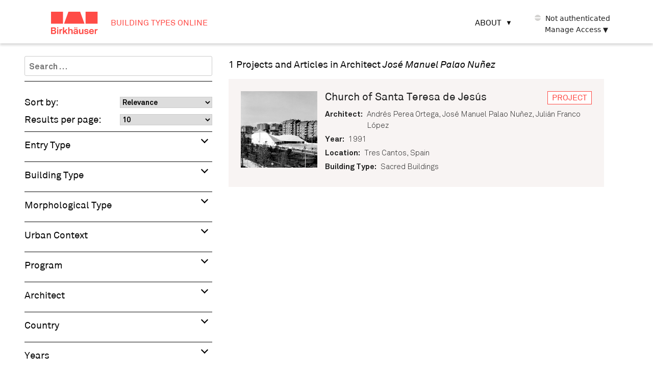

--- FILE ---
content_type: text/html; charset=UTF-8
request_url: https://bdt.degruyter.com/architect/jose-manuel-palao-nunez/
body_size: 51773
content:
<!doctype html>
<html dir="ltr" lang="en-US" prefix="og: https://ogp.me/ns#">
<head>
	<meta charset="UTF-8">
	<meta name="viewport" content="width=device-width, initial-scale=1">
	<link rel="profile" href="https://gmpg.org/xfn/11">
    <!-- Hotjar Tracking Code for https://bdt.degruyter.com --> 
    <script> 
        (function(h,o,t,j,a,r){
                h.hj=h.hj||function(){(h.hj.q=h.hj.q||[]).push(arguments)}; 
                h._hjSettings={hjid:3340412,hjsv:6}; 
                a=o.getElementsByTagName('head')[0]; 
                r=o.createElement('script');r.async=1;
            r.src=t+h._hjSettings.hjid+j+h._hjSettings.hjsv; 
            a.appendChild(r); 
        })(window,document,'https://static.hotjar.com/c/hotjar-','.js?sv='); 
    </script>
    <!-- Global site tag (gtag.js) - Google Analytics -->
    <script async src="https://www.googletagmanager.com/gtag/js?id=G-GFENKBYPWF"></script>
    <script>
    window.dataLayer = window.dataLayer || [];
    function gtag(){dataLayer.push(arguments);}
    gtag('js', new Date());
    
    gtag('config', 'G-GFENKBYPWF');
    </script>

    <script>
        var _ll = _ll || [];

        _ll.push([
            "setDefaults", {
                "pid": 'b37de8062c3a56bd',
                "sid": '4dcfvmpg4ebqdivsm0hs4co3v8',
                "url": 'http://bdt.degruyter.com/architect/jose-manuel-palao-nunez/',
                "plid": "bdt",
                "plname":"Building Types Online",
                "dbid": "bdt",
                "dbname": "Building Types Online"
            }
        ]);
    </script>

    <!-- load Akkurat-Light.woff2 from theme folder-->
    <link rel="preload" href="https://bdt.degruyter.com/wp-content/themes/bdt/typography/Akkurat-Light.woff2" as="font" type="font/woff2" crossorigin>

	<title>José Manuel Palao Nuñez - Building Types Online</title>
	<style>img:is([sizes="auto" i], [sizes^="auto," i]) { contain-intrinsic-size: 3000px 1500px }</style>
	
		<!-- All in One SEO 4.8.9 - aioseo.com -->
	<meta name="robots" content="max-image-preview:large" />
	<link rel="canonical" href="https://bdt.degruyter.com/architect/jose-manuel-palao-nunez/" />
	<meta name="generator" content="All in One SEO (AIOSEO) 4.8.9" />
		<script type="application/ld+json" class="aioseo-schema">
			{"@context":"https:\/\/schema.org","@graph":[{"@type":"BreadcrumbList","@id":"https:\/\/bdt.degruyter.com\/architect\/jose-manuel-palao-nunez\/#breadcrumblist","itemListElement":[{"@type":"ListItem","@id":"https:\/\/bdt.degruyter.com#listItem","position":1,"name":"Home","item":"https:\/\/bdt.degruyter.com","nextItem":{"@type":"ListItem","@id":"https:\/\/bdt.degruyter.com\/architect\/jose-manuel-palao-nunez\/#listItem","name":"Jos\u00e9 Manuel Palao Nu\u00f1ez"}},{"@type":"ListItem","@id":"https:\/\/bdt.degruyter.com\/architect\/jose-manuel-palao-nunez\/#listItem","position":2,"name":"Jos\u00e9 Manuel Palao Nu\u00f1ez","previousItem":{"@type":"ListItem","@id":"https:\/\/bdt.degruyter.com#listItem","name":"Home"}}]},{"@type":"CollectionPage","@id":"https:\/\/bdt.degruyter.com\/architect\/jose-manuel-palao-nunez\/#collectionpage","url":"https:\/\/bdt.degruyter.com\/architect\/jose-manuel-palao-nunez\/","name":"Jos\u00e9 Manuel Palao Nu\u00f1ez - Building Types Online","inLanguage":"en-US","isPartOf":{"@id":"https:\/\/bdt.degruyter.com\/#website"},"breadcrumb":{"@id":"https:\/\/bdt.degruyter.com\/architect\/jose-manuel-palao-nunez\/#breadcrumblist"}},{"@type":"Organization","@id":"https:\/\/bdt.degruyter.com\/#organization","name":"DE GRUYTER","description":"An indispensable tool for studying and teaching architecture with over 1300 entries, 6300 drawings, and 2700 photographs.","url":"https:\/\/bdt.degruyter.com\/"},{"@type":"WebSite","@id":"https:\/\/bdt.degruyter.com\/#website","url":"https:\/\/bdt.degruyter.com\/","name":"Building Types Online","description":"An indispensable tool for studying and teaching architecture with over 1300 entries, 6300 drawings, and 2700 photographs.","inLanguage":"en-US","publisher":{"@id":"https:\/\/bdt.degruyter.com\/#organization"}}]}
		</script>
		<!-- All in One SEO -->

<link rel='dns-prefetch' href='//maps.googleapis.com' />
		<style>
			.lazyload,
			.lazyloading {
				max-width: 100%;
			}
		</style>
				<!-- This site uses the Google Analytics by MonsterInsights plugin v9.9.0 - Using Analytics tracking - https://www.monsterinsights.com/ -->
		<!-- Note: MonsterInsights is not currently configured on this site. The site owner needs to authenticate with Google Analytics in the MonsterInsights settings panel. -->
					<!-- No tracking code set -->
				<!-- / Google Analytics by MonsterInsights -->
		<link rel='stylesheet' id='cptr-css-css' href='https://bdt.degruyter.com/wp-content/plugins/custom-post-types-relationships-cptr/css/cptr.css?ver=2.5.1' type='text/css' media='all' />
<link rel='stylesheet' id='wp-block-library-css' href='https://bdt.degruyter.com/wp-includes/css/dist/block-library/style.min.css?ver=6.8.3' type='text/css' media='all' />
<style id='classic-theme-styles-inline-css' type='text/css'>
/*! This file is auto-generated */
.wp-block-button__link{color:#fff;background-color:#32373c;border-radius:9999px;box-shadow:none;text-decoration:none;padding:calc(.667em + 2px) calc(1.333em + 2px);font-size:1.125em}.wp-block-file__button{background:#32373c;color:#fff;text-decoration:none}
</style>
<style id='pdfemb-pdf-embedder-viewer-style-inline-css' type='text/css'>
.wp-block-pdfemb-pdf-embedder-viewer{max-width:none}

</style>
<style id='global-styles-inline-css' type='text/css'>
:root{--wp--preset--aspect-ratio--square: 1;--wp--preset--aspect-ratio--4-3: 4/3;--wp--preset--aspect-ratio--3-4: 3/4;--wp--preset--aspect-ratio--3-2: 3/2;--wp--preset--aspect-ratio--2-3: 2/3;--wp--preset--aspect-ratio--16-9: 16/9;--wp--preset--aspect-ratio--9-16: 9/16;--wp--preset--color--black: #000000;--wp--preset--color--cyan-bluish-gray: #abb8c3;--wp--preset--color--white: #ffffff;--wp--preset--color--pale-pink: #f78da7;--wp--preset--color--vivid-red: #cf2e2e;--wp--preset--color--luminous-vivid-orange: #ff6900;--wp--preset--color--luminous-vivid-amber: #fcb900;--wp--preset--color--light-green-cyan: #7bdcb5;--wp--preset--color--vivid-green-cyan: #00d084;--wp--preset--color--pale-cyan-blue: #8ed1fc;--wp--preset--color--vivid-cyan-blue: #0693e3;--wp--preset--color--vivid-purple: #9b51e0;--wp--preset--gradient--vivid-cyan-blue-to-vivid-purple: linear-gradient(135deg,rgba(6,147,227,1) 0%,rgb(155,81,224) 100%);--wp--preset--gradient--light-green-cyan-to-vivid-green-cyan: linear-gradient(135deg,rgb(122,220,180) 0%,rgb(0,208,130) 100%);--wp--preset--gradient--luminous-vivid-amber-to-luminous-vivid-orange: linear-gradient(135deg,rgba(252,185,0,1) 0%,rgba(255,105,0,1) 100%);--wp--preset--gradient--luminous-vivid-orange-to-vivid-red: linear-gradient(135deg,rgba(255,105,0,1) 0%,rgb(207,46,46) 100%);--wp--preset--gradient--very-light-gray-to-cyan-bluish-gray: linear-gradient(135deg,rgb(238,238,238) 0%,rgb(169,184,195) 100%);--wp--preset--gradient--cool-to-warm-spectrum: linear-gradient(135deg,rgb(74,234,220) 0%,rgb(151,120,209) 20%,rgb(207,42,186) 40%,rgb(238,44,130) 60%,rgb(251,105,98) 80%,rgb(254,248,76) 100%);--wp--preset--gradient--blush-light-purple: linear-gradient(135deg,rgb(255,206,236) 0%,rgb(152,150,240) 100%);--wp--preset--gradient--blush-bordeaux: linear-gradient(135deg,rgb(254,205,165) 0%,rgb(254,45,45) 50%,rgb(107,0,62) 100%);--wp--preset--gradient--luminous-dusk: linear-gradient(135deg,rgb(255,203,112) 0%,rgb(199,81,192) 50%,rgb(65,88,208) 100%);--wp--preset--gradient--pale-ocean: linear-gradient(135deg,rgb(255,245,203) 0%,rgb(182,227,212) 50%,rgb(51,167,181) 100%);--wp--preset--gradient--electric-grass: linear-gradient(135deg,rgb(202,248,128) 0%,rgb(113,206,126) 100%);--wp--preset--gradient--midnight: linear-gradient(135deg,rgb(2,3,129) 0%,rgb(40,116,252) 100%);--wp--preset--font-size--small: 13px;--wp--preset--font-size--medium: 20px;--wp--preset--font-size--large: 36px;--wp--preset--font-size--x-large: 42px;--wp--preset--spacing--20: 0.44rem;--wp--preset--spacing--30: 0.67rem;--wp--preset--spacing--40: 1rem;--wp--preset--spacing--50: 1.5rem;--wp--preset--spacing--60: 2.25rem;--wp--preset--spacing--70: 3.38rem;--wp--preset--spacing--80: 5.06rem;--wp--preset--shadow--natural: 6px 6px 9px rgba(0, 0, 0, 0.2);--wp--preset--shadow--deep: 12px 12px 50px rgba(0, 0, 0, 0.4);--wp--preset--shadow--sharp: 6px 6px 0px rgba(0, 0, 0, 0.2);--wp--preset--shadow--outlined: 6px 6px 0px -3px rgba(255, 255, 255, 1), 6px 6px rgba(0, 0, 0, 1);--wp--preset--shadow--crisp: 6px 6px 0px rgba(0, 0, 0, 1);}:where(.is-layout-flex){gap: 0.5em;}:where(.is-layout-grid){gap: 0.5em;}body .is-layout-flex{display: flex;}.is-layout-flex{flex-wrap: wrap;align-items: center;}.is-layout-flex > :is(*, div){margin: 0;}body .is-layout-grid{display: grid;}.is-layout-grid > :is(*, div){margin: 0;}:where(.wp-block-columns.is-layout-flex){gap: 2em;}:where(.wp-block-columns.is-layout-grid){gap: 2em;}:where(.wp-block-post-template.is-layout-flex){gap: 1.25em;}:where(.wp-block-post-template.is-layout-grid){gap: 1.25em;}.has-black-color{color: var(--wp--preset--color--black) !important;}.has-cyan-bluish-gray-color{color: var(--wp--preset--color--cyan-bluish-gray) !important;}.has-white-color{color: var(--wp--preset--color--white) !important;}.has-pale-pink-color{color: var(--wp--preset--color--pale-pink) !important;}.has-vivid-red-color{color: var(--wp--preset--color--vivid-red) !important;}.has-luminous-vivid-orange-color{color: var(--wp--preset--color--luminous-vivid-orange) !important;}.has-luminous-vivid-amber-color{color: var(--wp--preset--color--luminous-vivid-amber) !important;}.has-light-green-cyan-color{color: var(--wp--preset--color--light-green-cyan) !important;}.has-vivid-green-cyan-color{color: var(--wp--preset--color--vivid-green-cyan) !important;}.has-pale-cyan-blue-color{color: var(--wp--preset--color--pale-cyan-blue) !important;}.has-vivid-cyan-blue-color{color: var(--wp--preset--color--vivid-cyan-blue) !important;}.has-vivid-purple-color{color: var(--wp--preset--color--vivid-purple) !important;}.has-black-background-color{background-color: var(--wp--preset--color--black) !important;}.has-cyan-bluish-gray-background-color{background-color: var(--wp--preset--color--cyan-bluish-gray) !important;}.has-white-background-color{background-color: var(--wp--preset--color--white) !important;}.has-pale-pink-background-color{background-color: var(--wp--preset--color--pale-pink) !important;}.has-vivid-red-background-color{background-color: var(--wp--preset--color--vivid-red) !important;}.has-luminous-vivid-orange-background-color{background-color: var(--wp--preset--color--luminous-vivid-orange) !important;}.has-luminous-vivid-amber-background-color{background-color: var(--wp--preset--color--luminous-vivid-amber) !important;}.has-light-green-cyan-background-color{background-color: var(--wp--preset--color--light-green-cyan) !important;}.has-vivid-green-cyan-background-color{background-color: var(--wp--preset--color--vivid-green-cyan) !important;}.has-pale-cyan-blue-background-color{background-color: var(--wp--preset--color--pale-cyan-blue) !important;}.has-vivid-cyan-blue-background-color{background-color: var(--wp--preset--color--vivid-cyan-blue) !important;}.has-vivid-purple-background-color{background-color: var(--wp--preset--color--vivid-purple) !important;}.has-black-border-color{border-color: var(--wp--preset--color--black) !important;}.has-cyan-bluish-gray-border-color{border-color: var(--wp--preset--color--cyan-bluish-gray) !important;}.has-white-border-color{border-color: var(--wp--preset--color--white) !important;}.has-pale-pink-border-color{border-color: var(--wp--preset--color--pale-pink) !important;}.has-vivid-red-border-color{border-color: var(--wp--preset--color--vivid-red) !important;}.has-luminous-vivid-orange-border-color{border-color: var(--wp--preset--color--luminous-vivid-orange) !important;}.has-luminous-vivid-amber-border-color{border-color: var(--wp--preset--color--luminous-vivid-amber) !important;}.has-light-green-cyan-border-color{border-color: var(--wp--preset--color--light-green-cyan) !important;}.has-vivid-green-cyan-border-color{border-color: var(--wp--preset--color--vivid-green-cyan) !important;}.has-pale-cyan-blue-border-color{border-color: var(--wp--preset--color--pale-cyan-blue) !important;}.has-vivid-cyan-blue-border-color{border-color: var(--wp--preset--color--vivid-cyan-blue) !important;}.has-vivid-purple-border-color{border-color: var(--wp--preset--color--vivid-purple) !important;}.has-vivid-cyan-blue-to-vivid-purple-gradient-background{background: var(--wp--preset--gradient--vivid-cyan-blue-to-vivid-purple) !important;}.has-light-green-cyan-to-vivid-green-cyan-gradient-background{background: var(--wp--preset--gradient--light-green-cyan-to-vivid-green-cyan) !important;}.has-luminous-vivid-amber-to-luminous-vivid-orange-gradient-background{background: var(--wp--preset--gradient--luminous-vivid-amber-to-luminous-vivid-orange) !important;}.has-luminous-vivid-orange-to-vivid-red-gradient-background{background: var(--wp--preset--gradient--luminous-vivid-orange-to-vivid-red) !important;}.has-very-light-gray-to-cyan-bluish-gray-gradient-background{background: var(--wp--preset--gradient--very-light-gray-to-cyan-bluish-gray) !important;}.has-cool-to-warm-spectrum-gradient-background{background: var(--wp--preset--gradient--cool-to-warm-spectrum) !important;}.has-blush-light-purple-gradient-background{background: var(--wp--preset--gradient--blush-light-purple) !important;}.has-blush-bordeaux-gradient-background{background: var(--wp--preset--gradient--blush-bordeaux) !important;}.has-luminous-dusk-gradient-background{background: var(--wp--preset--gradient--luminous-dusk) !important;}.has-pale-ocean-gradient-background{background: var(--wp--preset--gradient--pale-ocean) !important;}.has-electric-grass-gradient-background{background: var(--wp--preset--gradient--electric-grass) !important;}.has-midnight-gradient-background{background: var(--wp--preset--gradient--midnight) !important;}.has-small-font-size{font-size: var(--wp--preset--font-size--small) !important;}.has-medium-font-size{font-size: var(--wp--preset--font-size--medium) !important;}.has-large-font-size{font-size: var(--wp--preset--font-size--large) !important;}.has-x-large-font-size{font-size: var(--wp--preset--font-size--x-large) !important;}
:where(.wp-block-post-template.is-layout-flex){gap: 1.25em;}:where(.wp-block-post-template.is-layout-grid){gap: 1.25em;}
:where(.wp-block-columns.is-layout-flex){gap: 2em;}:where(.wp-block-columns.is-layout-grid){gap: 2em;}
:root :where(.wp-block-pullquote){font-size: 1.5em;line-height: 1.6;}
</style>
<link rel='stylesheet' id='search-filter-plugin-styles-css' href='https://bdt.degruyter.com/wp-content/plugins/search-filter-pro/public/assets/css/search-filter.min.css?ver=2.5.21' type='text/css' media='all' />
<link rel='stylesheet' id='bootstrap-css' href='https://bdt.degruyter.com/wp-content/themes/bdt/bootstrap.min.css?ver=20220913' type='text/css' media='all' />
<link rel='stylesheet' id='dg-style-css' href='https://bdt.degruyter.com/wp-content/themes/bdt/style.css?ver=3.0.7' type='text/css' media='all' />
<link rel='stylesheet' id='swiper-bundle-css' href='https://bdt.degruyter.com/wp-content/themes/bdt/swiper-bundle.min.css' type='text/css' media='all' />
<script type="text/javascript" src="https://bdt.degruyter.com/wp-includes/js/jquery/jquery.min.js?ver=3.7.1" id="jquery-core-js"></script>
<script type="text/javascript" src="https://bdt.degruyter.com/wp-includes/js/jquery/jquery-migrate.min.js?ver=3.4.1" id="jquery-migrate-js"></script>
<script type="text/javascript" id="search-filter-plugin-build-js-extra">
/* <![CDATA[ */
var SF_LDATA = {"ajax_url":"https:\/\/bdt.degruyter.com\/wp-admin\/admin-ajax.php","home_url":"https:\/\/bdt.degruyter.com\/","extensions":[]};
/* ]]> */
</script>
<script type="text/javascript" src="https://bdt.degruyter.com/wp-content/plugins/search-filter-pro/public/assets/js/search-filter-build.min.js?ver=2.5.21" id="search-filter-plugin-build-js"></script>
<script type="text/javascript" src="https://bdt.degruyter.com/wp-content/plugins/search-filter-pro/public/assets/js/chosen.jquery.min.js?ver=2.5.21" id="search-filter-plugin-chosen-js"></script>
<script type="text/javascript" src="https://maps.googleapis.com/maps/api/js?key=AIzaSyAAnO--m_r5d5gFhHFzPoX7qki-wOkXpS4&amp;ver=20151216" id="dg-google-maps-js"></script>
<link rel="https://api.w.org/" href="https://bdt.degruyter.com/wp-json/" /><link rel="alternate" title="JSON" type="application/json" href="https://bdt.degruyter.com/wp-json/wp/v2/architect/360" /><meta name="generator" content="WordPress 6.8.3" />
<link rel="apple-touch-icon" sizes="180x180" href="/wp-content/uploads/fbrfg/apple-touch-icon.png">
<link rel="icon" type="image/png" sizes="32x32" href="/wp-content/uploads/fbrfg/favicon-32x32.png">
<link rel="icon" type="image/png" sizes="16x16" href="/wp-content/uploads/fbrfg/favicon-16x16.png">
<link rel="manifest" href="/wp-content/uploads/fbrfg/site.webmanifest">
<link rel="mask-icon" href="/wp-content/uploads/fbrfg/safari-pinned-tab.svg" color="#5bbad5">
<link rel="shortcut icon" href="/wp-content/uploads/fbrfg/favicon.ico">
<meta name="msapplication-TileColor" content="#da532c">
<meta name="msapplication-config" content="/wp-content/uploads/fbrfg/browserconfig.xml">
<meta name="theme-color" content="#ffffff">		<script>
			document.documentElement.className = document.documentElement.className.replace('no-js', 'js');
		</script>
				<style>
			.no-js img.lazyload {
				display: none;
			}

			figure.wp-block-image img.lazyloading {
				min-width: 150px;
			}

			.lazyload,
			.lazyloading {
				--smush-placeholder-width: 100px;
				--smush-placeholder-aspect-ratio: 1/1;
				width: var(--smush-image-width, var(--smush-placeholder-width)) !important;
				aspect-ratio: var(--smush-image-aspect-ratio, var(--smush-placeholder-aspect-ratio)) !important;
			}

						.lazyload, .lazyloading {
				opacity: 0;
			}

			.lazyloaded {
				opacity: 1;
				transition: opacity 400ms;
				transition-delay: 0ms;
			}

					</style>
		<link rel="icon" type="image/png" sizes="32x32" href="https://bdt.degruyter.com/wp-content/themes/bdt/images/BDT_32x32.png" /><link rel="apple-touch-icon" sizes="180x180" href="https://bdt.degruyter.com/wp-content/themes/bdt/images/BDT_180x180.png"><link rel="icon" type="image/svg+xml" href="https://bdt.degruyter.com/wp-content/themes/bdt/images/BDT_32x32.svg" /></head>
<body class="archive tax-architect term-jose-manuel-palao-nunez term-360 wp-theme-bdt hfeed no-sidebar">
	<div id="page" class="site">
		<a class="skip-link screen-reader-text" href="#content">Skip to content</a>
		<header id="masthead" class="site-header">
			<div id="page-banner">
				<div id="nav-bar">
    <div id="nav-bar-container">
        <a id="nav-bar-logo" href="https://bdt.degruyter.com"><svg width="92" height="44" viewBox="0 0 92 44" fill="none" xmlns="http://www.w3.org/2000/svg">
                <path d="M25.5982 23.4667L34.1317 0.00146667H57.0822L65.6171 23.4681L25.5982 23.4667ZM23.5384 0H-0.0020752V23.4667H23.5384V0ZM91.2174 0.00146667H67.6769V23.4681H91.2174V0.00146667ZM7.72657 36.8793C8.36364 36.6681 8.8521 36.2839 9.19638 35.7236C9.53919 35.1633 9.7128 34.5547 9.7128 33.8961C9.7128 33.3476 9.57745 32.8284 9.30967 32.3356C9.04043 31.8457 8.64465 31.4512 8.12088 31.152C7.5971 30.8543 6.95415 30.7047 6.1935 30.7047H-0.0020752V43.7639H5.87423C6.75994 43.7639 7.52795 43.5937 8.17678 43.252C8.82562 42.9103 9.31997 42.4527 9.65542 41.8807C9.99235 41.3087 10.1615 40.6985 10.1615 40.0517C10.1615 39.3184 9.94821 38.6599 9.52448 38.0747C9.10075 37.4895 8.50047 37.092 7.72657 36.8793ZM2.39317 32.9428H5.57409C6.12434 32.9428 6.53925 33.0792 6.82026 33.3535C7.09981 33.6277 7.24105 33.9753 7.24105 34.3977C7.24105 34.6852 7.1719 34.9492 7.03654 35.1927C6.89824 35.4332 6.69226 35.6268 6.41713 35.7705C6.142 35.9143 5.81243 35.9847 5.42549 35.9847H2.39317V32.9428ZM7.48381 40.5929C7.33374 40.8789 7.10422 41.1063 6.79084 41.2735C6.47892 41.4421 6.09345 41.5257 5.63147 41.5257H2.39317V37.9251H5.74328C6.15524 37.9251 6.50688 38.0028 6.79966 38.1583C7.09539 38.3152 7.31903 38.5264 7.47498 38.7919C7.63094 39.0603 7.70892 39.3551 7.70892 39.6792C7.70892 40.0019 7.63388 40.3069 7.48381 40.5929ZM11.9197 30.4055H14.3547V32.8123H11.9197V30.4055ZM11.958 43.7639H14.2988V34.1557H11.958V43.7639ZM19.6749 34.5385C20.0912 34.21 20.6179 34.0443 21.255 34.0443H22.0981V36.3191H21.255C20.4061 36.3191 19.7955 36.5567 19.4218 37.0289C19.0481 37.5027 18.8598 38.192 18.8598 39.1013V43.7639H16.5204V34.1557H18.7847V35.9099C18.9598 35.3247 19.2555 34.8671 19.6749 34.5385ZM28.7556 38.0923L32.7251 43.7639H29.8988L27.1828 39.7525L25.6659 41.3204V43.7639H23.3281V30.4993H25.6659V38.4648L29.4692 34.1557H32.5177L28.7556 38.0923ZM39.1208 33.9885C40.2184 33.9885 41.0408 34.2965 41.5926 34.9111C42.1413 35.5271 42.415 36.3939 42.415 37.5159V43.7639H40.0757V37.8884C40.0757 37.2915 39.9138 36.8339 39.5887 36.5156C39.2635 36.1988 38.8339 36.0404 38.2984 36.0404C37.8614 36.0404 37.4685 36.1401 37.1169 36.3396C36.7697 36.5376 36.4975 36.8295 36.3048 37.2167C36.1106 37.6009 36.0135 38.0615 36.0135 38.5968V43.7639H33.6726V30.4993H36.0135V35.5931C36.3004 35.0695 36.7123 34.672 37.2493 34.3977C37.7849 34.1249 38.4102 33.9885 39.1208 33.9885ZM51.5061 32.868H49.4669V30.7795H51.5061V32.868ZM47.8926 30.7795H45.8534V32.868H47.8926V30.7795ZM51.7694 34.7893C52.4153 35.3247 52.7405 36.1401 52.7405 37.2343V43.7639H50.5688V42.086C50.2569 42.6815 49.8185 43.1464 49.2506 43.4764C48.6827 43.8049 48 43.9707 47.2011 43.9707C46.2389 43.9707 45.4664 43.7213 44.8809 43.2241C44.2924 42.7269 43.9996 42.0244 43.9996 41.1151C43.9996 40.1705 44.2997 39.4797 44.8985 39.0441C45.4973 38.61 46.2521 38.3357 47.1628 38.2228L49.202 37.9617C49.4521 37.9251 49.6655 37.8752 49.8406 37.8136C50.0156 37.7505 50.1554 37.6581 50.2613 37.5335C50.3673 37.4088 50.4202 37.2284 50.4202 36.9923C50.4202 36.6051 50.2775 36.3176 49.9892 36.124C49.7023 35.9319 49.2668 35.8351 48.6782 35.8351C48.0044 35.8351 47.4924 35.9539 47.1437 36.1885C46.7965 36.4261 46.5714 36.7679 46.4713 37.2152H44.1688C44.3321 36.1211 44.8117 35.3085 45.6106 34.7805C46.4081 34.2525 47.4689 33.9885 48.7915 33.9885C50.1275 33.9885 51.1176 34.2555 51.7694 34.7893ZM50.0833 40.9288C50.3084 40.5812 50.4202 40.1896 50.4202 39.7525V39.2729C50.3187 39.3125 50.2172 39.3521 50.1216 39.3815C49.8715 39.4548 49.5095 39.5237 49.0372 39.5853L47.8926 39.7525C47.4188 39.8039 47.0422 39.9124 46.7612 40.0796C46.4816 40.2483 46.3389 40.5313 46.3389 40.9288C46.3389 41.3013 46.4669 41.5829 46.7229 41.7677C46.9789 41.954 47.3512 42.0493 47.8367 42.0493C48.3354 42.0493 48.7783 41.9496 49.1667 41.7501C49.5522 41.5521 49.8582 41.2779 50.0833 40.9288ZM61.037 34.1557H63.3764V43.7639H61.1871V42.086C60.9267 42.7196 60.5294 43.1933 59.9998 43.5043C59.4672 43.8137 58.8463 43.9707 58.1371 43.9707C57.0749 43.9707 56.2598 43.6597 55.683 43.0379C55.1107 42.416 54.8238 41.5521 54.8238 40.4433V34.1557H57.1646V40.1265C57.1646 40.7235 57.3206 41.1781 57.6398 41.4891C57.9576 41.8 58.3858 41.954 58.9243 41.954C59.5599 41.954 60.0719 41.7193 60.4573 41.2456C60.8443 40.7733 61.037 40.1456 61.037 39.3609V34.1557ZM72.0613 38.6335C72.4924 38.8212 72.8441 39.0969 73.1192 39.4651C73.3943 39.8317 73.5312 40.3201 73.5312 40.9288C73.5312 41.9115 73.1633 42.6639 72.4277 43.186C71.692 43.7081 70.7298 43.9707 69.544 43.9707C68.3346 43.9707 67.2944 43.7023 66.4278 43.1684C65.5612 42.6331 65.0786 41.8308 64.9786 40.7616H67.3341C67.4239 41.2324 67.6666 41.5859 68.0653 41.8147C68.4655 42.0464 68.9819 42.1608 69.619 42.1608C70.1546 42.1608 70.568 42.0757 70.8549 41.9085C71.1418 41.7399 71.2845 41.4891 71.2845 41.1532C71.2845 40.8159 71.1521 40.5753 70.8828 40.4243C70.6151 40.2747 70.2061 40.1515 69.6558 40.0517L68.367 39.8479C67.752 39.7349 67.2223 39.5824 66.7736 39.3903C66.3263 39.1967 65.954 38.9048 65.6598 38.5132C65.3685 38.1201 65.2228 37.6083 65.2228 36.9732C65.2228 36.014 65.5642 35.2777 66.2512 34.7615C66.9354 34.2467 67.8991 33.9885 69.1335 33.9885C70.3797 33.9885 71.3743 34.2555 72.1172 34.7893C72.8603 35.3247 73.2766 36.1137 73.362 37.158H71.0594C71.0094 36.6989 70.8078 36.3543 70.4518 36.124C70.0972 35.8937 69.6264 35.7793 69.0393 35.7793C68.5273 35.7793 68.1345 35.8659 67.8608 36.0389C67.5842 36.2149 67.4474 36.4687 67.4474 36.8045C67.4474 37.1419 67.5754 37.3912 67.8314 37.5511C68.0874 37.7139 68.4714 37.8444 68.9819 37.9441L70.5165 38.2052C71.1182 38.3049 71.6317 38.4487 72.0613 38.6335ZM81.9837 34.65C81.3083 34.2085 80.4741 33.9885 79.4751 33.9885C78.4894 33.9885 77.636 34.2085 76.918 34.65C76.203 35.0929 75.6557 35.6987 75.282 36.4701C74.9068 37.2416 74.7214 38.1113 74.7214 39.0823C74.7214 40.1265 74.923 41.0153 75.3276 41.7501C75.7337 42.4835 76.2986 43.0379 77.0225 43.4104C77.7464 43.7844 78.5747 43.9707 79.5134 43.9707C80.661 43.9707 81.6217 43.6993 82.3942 43.1596C83.1681 42.6169 83.6801 41.8381 83.9302 40.8159H81.6114C81.4467 41.2148 81.198 41.514 80.8596 41.712C80.5242 41.9129 80.0872 42.0112 79.5487 42.0112C78.9749 42.0112 78.4982 41.8997 78.1171 41.6753C77.7361 41.4509 77.4551 41.1195 77.2653 40.678C77.1476 40.3949 77.0696 40.0649 77.0255 39.6983H83.9861V39.1013C83.9861 38.1069 83.8213 37.2255 83.4888 36.4599C83.1607 35.6943 82.6575 35.0929 81.9837 34.65ZM77.0975 37.9251C77.1387 37.7256 77.1888 37.5364 77.2564 37.3663C77.4374 36.9043 77.714 36.5537 78.0818 36.3103C78.4496 36.0697 78.9131 35.948 79.4751 35.948C79.9239 35.948 80.3049 36.0243 80.6168 36.1797C80.9273 36.3352 81.1759 36.5625 81.3554 36.8603C81.5379 37.1609 81.6453 37.5144 81.6835 37.9251H77.0975ZM91.2174 34.0443V36.3191H90.3744C89.5269 36.3191 88.9149 36.5567 88.5397 37.0289C88.1675 37.5027 87.9777 38.192 87.9777 39.1013V43.7639H85.6383V34.1557H87.9012V35.9099C88.0777 35.3247 88.3749 34.8671 88.7942 34.5385C89.2121 34.21 89.7388 34.0443 90.3744 34.0443H91.2174Z" fill="currentColor" />
            </svg>
        </a>
        <h1 id="navbar-top-title" title="Building Types Online">
            <a href="https://bdt.degruyter.com">
                <span id="t-text-large">Building Types Online</span>
            </a>
        </h1>
        <div id="search-bar-container">
            <div class="search-bar">
                            </div>
        </div>
        <div class="nav-section">
            <div style="display: flex;">
                <nav id="site-navigation" class="main-navigation">
                    <div id="m-menu" class="menu-container">
                        <div class="menu-mobile-menu-container"><ul id="mobile-menu" class="mobile-menu"><li id="menu-item-22261" class="menu-item menu-item-type-custom menu-item-object-custom menu-item-has-children menu-item-22261"><a href="#">About</a>
<ul class="sub-menu">
	<li id="menu-item-22262" class="menu-item menu-item-type-post_type menu-item-object-page menu-item-22262"><a href="https://bdt.degruyter.com/help/">Search Help</a></li>
	<li id="menu-item-22263" class="menu-item menu-item-type-post_type menu-item-object-page menu-item-22263"><a href="https://bdt.degruyter.com/about/">About this database</a></li>
	<li id="menu-item-22264" class="menu-item menu-item-type-post_type menu-item-object-page menu-item-22264"><a href="https://bdt.degruyter.com/acknowledgments/">Acknowledgements</a></li>
	<li id="menu-item-22265" class="menu-item menu-item-type-post_type menu-item-object-page menu-item-22265"><a href="https://bdt.degruyter.com/preface/">Preface</a></li>
	<li id="menu-item-22266" class="menu-item menu-item-type-post_type menu-item-object-page menu-item-22266"><a href="https://bdt.degruyter.com/taxonomy/">Taxonomy</a></li>
	<li id="menu-item-22267" class="menu-item menu-item-type-post_type menu-item-object-page menu-item-22267"><a href="https://bdt.degruyter.com/publications/">Publications</a></li>
</ul>
</li>
</ul></div>                    </div>
                    <div id="d-menu" class="menu-container">
                        <div class="menu-nav-container"><ul id="primary-menu" class="primary-menu"><li id="menu-item-20980" class="menu-item menu-item-type-custom menu-item-object-custom menu-item-has-children menu-item-20980"><a href="#">About</a>
<ul class="sub-menu">
	<li id="menu-item-21358" class="menu-item menu-item-type-post_type menu-item-object-page menu-item-21358"><a href="https://bdt.degruyter.com/about/">About this database</a></li>
	<li id="menu-item-21779" class="menu-item menu-item-type-post_type menu-item-object-page menu-item-21779"><a href="https://bdt.degruyter.com/help/">Search Help</a></li>
	<li id="menu-item-20758" class="menu-item menu-item-type-post_type menu-item-object-page menu-item-20758"><a href="https://bdt.degruyter.com/acknowledgments/">Acknowledgements</a></li>
	<li id="menu-item-20778" class="menu-item menu-item-type-post_type menu-item-object-page menu-item-20778"><a href="https://bdt.degruyter.com/preface/">Preface</a></li>
	<li id="menu-item-20757" class="menu-item menu-item-type-post_type menu-item-object-page menu-item-20757"><a href="https://bdt.degruyter.com/taxonomy/">Taxonomy</a></li>
	<li id="menu-item-21011" class="menu-item menu-item-type-post_type menu-item-object-page menu-item-21011"><a href="https://bdt.degruyter.com/publications/">Publications</a></li>
</ul>
</li>
</ul></div>                    </div>
                </nav>
            </div>
        </div>
        <div id="nav-user-container">
            <button id="nav-user" class="nav-button" type="button">
                <span id="user-icon-container">
                    <img id="status-icon" data-src="https://bdt.degruyter.com/wp-content/themes/bdt/images/1x1.png" alt="user icon" src="[data-uri]" class="lazyload" style="--smush-placeholder-width: 1px; --smush-placeholder-aspect-ratio: 1/1;">
                    <img id="user-icon" data-src="https://bdt.degruyter.com/wp-content/themes/bdt/images/userIcon.svg" alt="user icon" src="[data-uri]" class="lazyload">
                    <span id="user-text">Checking Authentication...</span>
                </span>
                <span id="access-text">Manage Access</span>
            </button>
            <div id="user-submenu">
                <div id="tzusht"></div>
                <a href="https://bdt.degruyter.com/log-in">Sign In / Sign Up</a>
            </div>
        </div>
                <!-- <nav class="mobile-navigation">
            <div id="m-menu" class="menu-container">
                <button id="hamburger-menu" class="hamburger-menu" aria-label="Toggle navigation">
                    <img data-src="https://bdt.degruyter.com/wp-content/themes/bdt/images/hamburger-menu.svg" alt="Menu" src="[data-uri]" class="lazyload">
                </button>
                <div id="mobile-menu-container" class="mobile-menu-container">
                <div id="mobile-menu" class="mobile-menu"><ul>
<li class="page_item page-item-24938"><a href="https://bdt.degruyter.com/cookie-policy/">Cookie Policy</a></li>
<li class="page_item page-item-24990"><a href="https://bdt.degruyter.com/imprint/">Imprint</a></li>
<li class="page_item page-item-21836"><a href="https://bdt.degruyter.com/front-page-sliders/">Front Page Sliders</a></li>
<li class="page_item page-item-21834"><a href="https://bdt.degruyter.com/front-page-map/">Front Page Map</a></li>
<li class="page_item page-item-21750"><a href="https://bdt.degruyter.com/help/">Search Help</a></li>
<li class="page_item page-item-21544"><a href="https://bdt.degruyter.com/login-status/">x-login-status</a></li>
<li class="page_item page-item-21497"><a href="https://bdt.degruyter.com/paywall/">Paywall</a></li>
<li class="page_item page-item-21026"><a href="https://bdt.degruyter.com/log-out/">x-log-out</a></li>
<li class="page_item page-item-21024"><a href="https://bdt.degruyter.com/log-in/">x-log-in</a></li>
<li class="page_item page-item-20772"><a href="https://bdt.degruyter.com/building-types-online-in-cooperation-with-bauwelt/">BUILDING TYPES ONLINE IN COOPERATION WITH BAUWELT</a></li>
<li class="page_item page-item-20810"><a href="https://bdt.degruyter.com/publications/">Publications</a></li>
<li class="page_item page-item-20766"><a href="https://bdt.degruyter.com/preface/">Preface</a></li>
<li class="page_item page-item-20696"><a href="https://bdt.degruyter.com/taxonomy/">A Taxonomy of Typological Classifications</a></li>
<li class="page_item page-item-20661"><a href="https://bdt.degruyter.com/acknowledgments/">Project Team and Acknowledgements</a></li>
<li class="page_item page-item-16065"><a href="https://bdt.degruyter.com/about/">About this database</a></li>
<li class="page_item page-item-561"><a href="https://bdt.degruyter.com/">Homepage</a></li>
</ul></div>
                </div>
            </div>
        </nav> -->
    </div>
</div><!-- #nav-bar -->			</div>
		</header><!-- #masthead -->

		<div id="content" class="site-content">
	<section id="primary" class="content-area">
		<main id="main" class="site-main">
            
            <div class="search_filter_wrapper">
                <div class="search_filter_form">                
                    <form data-sf-form-id='21772' data-is-rtl='0' data-maintain-state='' data-results-url='https://bdt.degruyter.com/search/' data-ajax-form-url='https://bdt.degruyter.com/?sfid=21772&amp;sf_action=get_data&amp;sf_data=form' data-display-result-method='archive' data-use-history-api='1' data-template-loaded='0' data-lang-code='en' data-ajax='0' data-init-paged='1' data-auto-update='1' data-auto-count='1' data-auto-count-refresh-mode='1' action='https://bdt.degruyter.com/search/' method='post' class='searchandfilter' id='search-filter-form-21772' autocomplete='off' data-instance-count='1'><ul><li class="sf-field-search" data-sf-field-name="search" data-sf-field-type="search" data-sf-field-input-type="">		<label>
				   <input placeholder="Search …" name="_sf_search[]" class="sf-input-text" type="text" value="" title=""></label>		</li><li class="sf-field-reset" data-sf-field-name="reset" data-sf-field-type="reset" data-sf-field-input-type="link"><h4>Filters</h4><a href="#" class="search-filter-reset" data-search-form-id="21772" data-sf-submit-form="always">Clear All Filters</a></li><li class="sf-field-sort_order" data-sf-field-name="_sf_sort_order" data-sf-field-type="sort_order" data-sf-field-input-type="select"><h4>Sort by:</h4>		<label>
				   			<span class="screen-reader-text">Sort projects</span>
								<select name="_sf_sort_order[]" class="sf-input-select" title="Sort projects">
						  			<option class="sf-level-0 sf-item-0 sf-option-active" selected="selected" data-sf-depth="0" value="">Relevance</option>
											<option class="sf-level-0 " data-sf-depth="0" value="_sfm_kwd_year+asc+num">Year - Ascending</option>
											<option class="sf-level-0 " data-sf-depth="0" value="_sfm_kwd_year+desc+num">Year - Descending</option>
											</select></label>										</li><li class="sf-field-posts_per_page" data-sf-field-name="posts_per_page" data-sf-field-type="posts_per_page" data-sf-field-input-type="select"><h4>Results per page:</h4>		<label>
				   			<span class="screen-reader-text">Results per page</span>
								<select name="_sf_ppp[]" class="sf-input-select" title="Results per page">
						  			<option class="sf-level-0 sf-item-0 sf-option-active" selected="selected" data-sf-depth="0" value="">10</option>
											<option class="sf-level-0 " data-sf-depth="0" value="25">25</option>
											<option class="sf-level-0 " data-sf-depth="0" value="50">50</option>
											<option class="sf-level-0 " data-sf-depth="0" value="75">75</option>
											<option class="sf-level-0 " data-sf-depth="0" value="100">100</option>
											</select></label>										</li><li class="sf-field-post-meta-type" data-sf-field-name="_sfm_type" data-sf-field-type="post_meta" data-sf-field-input-type="multiselect" data-sf-meta-type="choice" data-sf-combobox="1"><h4>Entry Type</h4>		<label>
				   		<select data-operator="and" data-combobox="1" data-placeholder="All Projects and Articles" multiple="multiple" name="_sfm_type[]" class="sf-input-select" title="">
						  			<option class="sf-level-0 " data-sf-count="183" data-sf-depth="0" value="Article">Article&nbsp;&nbsp;(183)</option>
											<option class="sf-level-0 " data-sf-count="1413" data-sf-depth="0" value="Project">Project&nbsp;&nbsp;(1,413)</option>
											</select></label>										</li><li class="sf-field-taxonomy-building_types" data-sf-field-name="_sft_building_types" data-sf-field-type="taxonomy" data-sf-field-input-type="select" data-sf-combobox="1"><h4>Building Type</h4>		<label>
				   		<select data-combobox="1" name="_sft_building_types[]" class="sf-input-select" title="">
						  			<option class="sf-level-0 sf-item-0 sf-option-active" selected="selected" data-sf-count="0" data-sf-depth="0" value="">All Building Types</option>
											<option class="sf-level-0 sf-item-29" data-sf-count="202" data-sf-depth="0" value="schools-kindergartens">Educational Buildings&nbsp;&nbsp;(202)</option>
											<option class="sf-level-0 sf-item-39" data-sf-count="98" data-sf-depth="0" value="hospitals">Hospitals&nbsp;&nbsp;(98)</option>
											<option class="sf-level-0 sf-item-3" data-sf-count="729" data-sf-depth="0" value="housing">Housing&nbsp;&nbsp;(729)</option>
											<option class="sf-level-0 sf-item-27" data-sf-count="97" data-sf-depth="0" value="industrial-buildings">Industrial Buildings&nbsp;&nbsp;(97)</option>
											<option class="sf-level-0 sf-item-34" data-sf-count="91" data-sf-depth="0" value="libraries">Libraries&nbsp;&nbsp;(91)</option>
											<option class="sf-level-0 sf-item-19" data-sf-count="120" data-sf-depth="0" value="museums">Museums&nbsp;&nbsp;(120)</option>
											<option class="sf-level-0 sf-item-28" data-sf-count="127" data-sf-depth="0" value="office-buildings">Office Buildings&nbsp;&nbsp;(127)</option>
											<option class="sf-level-0 sf-item-26" data-sf-count="83" data-sf-depth="0" value="research-technology-buildings">Research &amp; Technology Buildings&nbsp;&nbsp;(83)</option>
											<option class="sf-level-0 sf-item-23" data-sf-count="87" data-sf-depth="0" value="sacred-buildings">Sacred Buildings&nbsp;&nbsp;(87)</option>
											</select></label>										</li><li class="sf-field-taxonomy-morphological_types" data-sf-field-name="_sft_morphological_types" data-sf-field-type="taxonomy" data-sf-field-input-type="multiselect" data-sf-combobox="1"><h4>Morphological Type</h4>		<label>
				   		<select data-combobox="1" data-placeholder="All Morphological Types" data-operator="or" multiple="multiple" name="_sft_morphological_types[]" class="sf-input-select" title="">
						  			<option class="sf-level-0 sf-item-6" data-sf-count="267" data-sf-depth="0" value="block-infill-block-edge">Block Infill/Block Edge&nbsp;&nbsp;(267)</option>
											<option class="sf-level-0 sf-item-14" data-sf-count="140" data-sf-depth="0" value="clustered-low-rise-mat">Clustered Low-Rise/Mat&nbsp;&nbsp;(140)</option>
											<option class="sf-level-0 sf-item-7" data-sf-count="505" data-sf-depth="0" value="complex-ensemble">Complex/Ensemble&nbsp;&nbsp;(505)</option>
											<option class="sf-level-0 sf-item-9" data-sf-count="200" data-sf-depth="0" value="detached-building">Detached Building&nbsp;&nbsp;(200)</option>
											<option class="sf-level-0 sf-item-8" data-sf-count="76" data-sf-depth="0" value="entire-block">Entire Block&nbsp;&nbsp;(76)</option>
											<option class="sf-level-0 sf-item-17" data-sf-count="91" data-sf-depth="0" value="high-rise">High-Rise&nbsp;&nbsp;(91)</option>
											<option class="sf-level-0 sf-item-15" data-sf-count="57" data-sf-depth="0" value="row-house">Row House&nbsp;&nbsp;(57)</option>
											<option class="sf-level-0 sf-item-18" data-sf-count="219" data-sf-depth="0" value="slab-super-block">Slab/Super-Block&nbsp;&nbsp;(219)</option>
											<option class="sf-level-0 sf-item-20" data-sf-count="278" data-sf-depth="0" value="solitary-building">Solitary Building&nbsp;&nbsp;(278)</option>
											<option class="sf-level-0 sf-item-31" data-sf-count="93" data-sf-depth="0" value="solitary-big-box">Solitary/Big Box&nbsp;&nbsp;(93)</option>
											<option class="sf-level-0 sf-item-30" data-sf-count="38" data-sf-depth="0" value="stepped-building">Stepped Building&nbsp;&nbsp;(38)</option>
											</select></label>										</li><li class="sf-field-taxonomy-urban_context" data-sf-field-name="_sft_urban_context" data-sf-field-type="taxonomy" data-sf-field-input-type="multiselect" data-sf-combobox="1"><h4>Urban Context</h4>		<label>
				   		<select data-combobox="1" data-placeholder="All Urban Contexts" data-operator="or" multiple="multiple" name="_sft_urban_context[]" class="sf-input-select" title="">
						  			<option class="sf-level-0 sf-item-25" data-sf-count="156" data-sf-depth="0" value="campus">Campus&nbsp;&nbsp;(156)</option>
											<option class="sf-level-0 sf-item-21" data-sf-count="68" data-sf-depth="0" value="central-business-district-city-center">Central Business District/City Center&nbsp;&nbsp;(68)</option>
											<option class="sf-level-0 sf-item-41" data-sf-count="51" data-sf-depth="0" value="green-spaces-parks">Green Spaces/Parks&nbsp;&nbsp;(51)</option>
											<option class="sf-level-0 sf-item-24" data-sf-count="163" data-sf-depth="0" value="industrial-area-business-park">Industrial Area/Business Park&nbsp;&nbsp;(163)</option>
											<option class="sf-level-0 sf-item-16" data-sf-count="212" data-sf-depth="0" value="modernist-city">Modernist Urban Fabric&nbsp;&nbsp;(212)</option>
											<option class="sf-level-0 sf-item-22" data-sf-count="28" data-sf-depth="0" value="museum-district">Museum District&nbsp;&nbsp;(28)</option>
											<option class="sf-level-0 sf-item-13" data-sf-count="138" data-sf-depth="0" value="peri-urban-region">Peri-Urban Region/Urban Interstices&nbsp;&nbsp;(138)</option>
											<option class="sf-level-0 sf-item-10" data-sf-count="91" data-sf-depth="0" value="remote-rural">Remote/Rural&nbsp;&nbsp;(91)</option>
											<option class="sf-level-0 sf-item-12" data-sf-count="372" data-sf-depth="0" value="suburbia">Suburbia&nbsp;&nbsp;(372)</option>
											<option class="sf-level-0 sf-item-5" data-sf-count="522" data-sf-depth="0" value="urban-block-structure">Urban Block Structure&nbsp;&nbsp;(522)</option>
											<option class="sf-level-0 sf-item-11" data-sf-count="204" data-sf-depth="0" value="village-town">Village/Town&nbsp;&nbsp;(204)</option>
											</select></label>										</li><li class="sf-field-taxonomy-programs" data-sf-field-name="_sft_programs" data-sf-field-type="taxonomy" data-sf-field-input-type="multiselect" data-sf-combobox="1"><h4>Program</h4>		<label>
				   		<select data-combobox="1" data-placeholder="All Programs" data-operator="or" multiple="multiple" name="_sft_programs[]" class="sf-input-select" title="">
						  			<option class="sf-level-0 sf-item-1545" data-sf-count="17" data-sf-depth="0" value="academies-vocational-schools">Academies &amp; Vocational Schools&nbsp;&nbsp;(17)</option>
											<option class="sf-level-0 sf-item-1780" data-sf-count="2" data-sf-depth="0" value="archive">Archive&nbsp;&nbsp;(2)</option>
											<option class="sf-level-0 sf-item-1544" data-sf-count="79" data-sf-depth="0" value="art-museum">Art Museums&nbsp;&nbsp;(79)</option>
											<option class="sf-level-0 sf-item-1623" data-sf-count="29" data-sf-depth="0" value="assisted-serviced-living">Assisted/Serviced Living&nbsp;&nbsp;(29)</option>
											<option class="sf-level-0 sf-item-1542" data-sf-count="19" data-sf-depth="0" value="chapels">Chapels&nbsp;&nbsp;(19)</option>
											<option class="sf-level-0 sf-item-1541" data-sf-count="6" data-sf-depth="0" value="childrens-hospitals">Children&#039;s Hospitals&nbsp;&nbsp;(6)</option>
											<option class="sf-level-0 sf-item-1540" data-sf-count="5" data-sf-depth="0" value="church-complexes-large-churches">Church Complexes &amp; Large Churches&nbsp;&nbsp;(5)</option>
											<option class="sf-level-0 sf-item-1539" data-sf-count="34" data-sf-depth="0" value="churches">Churches&nbsp;&nbsp;(34)</option>
											<option class="sf-level-0 sf-item-1625" data-sf-count="3" data-sf-depth="0" value="co-living">Co-living&nbsp;&nbsp;(3)</option>
											<option class="sf-level-0 sf-item-1624" data-sf-count="8" data-sf-depth="0" value="cohousing">Cohousing&nbsp;&nbsp;(8)</option>
											<option class="sf-level-0 sf-item-1538" data-sf-count="32" data-sf-depth="0" value="community-centres">Community Centres&nbsp;&nbsp;(32)</option>
											<option class="sf-level-0 sf-item-1626" data-sf-count="23" data-sf-depth="0" value="cooperative-living">Cooperative Living&nbsp;&nbsp;(23)</option>
											<option class="sf-level-0 sf-item-1537" data-sf-count="9" data-sf-depth="0" value="crematoria-chapels-of-rest">Crematoria &amp; Chapels of Rest&nbsp;&nbsp;(9)</option>
											<option class="sf-level-0 sf-item-1514" data-sf-count="39" data-sf-depth="0" value="storage">Depots &amp; Storage&nbsp;&nbsp;(39)</option>
											<option class="sf-level-0 sf-item-1535" data-sf-count="16" data-sf-depth="0" value="exhibition">Exhibition Spaces&nbsp;&nbsp;(16)</option>
											<option class="sf-level-0 sf-item-1533" data-sf-count="10" data-sf-depth="0" value="general-hospitals">General Hospitals&nbsp;&nbsp;(10)</option>
											<option class="sf-level-0 sf-item-1627" data-sf-count="45" data-sf-depth="0" value="housing-for-special-populations">Housing for Special Populations&nbsp;&nbsp;(45)</option>
											<option class="sf-level-0 sf-item-1628" data-sf-count="33" data-sf-depth="0" value="housing-with-communal-focus">Housing with Communal Focus&nbsp;&nbsp;(33)</option>
											<option class="sf-level-0 sf-item-1632" data-sf-count="11" data-sf-depth="0" value="incremental-housing-self-construction">Incremental Housing/Self-Construction&nbsp;&nbsp;(11)</option>
											<option class="sf-level-0 sf-item-1629" data-sf-count="12" data-sf-depth="0" value="intergenerational-living">Intergenerational Living&nbsp;&nbsp;(12)</option>
											<option class="sf-level-0 sf-item-1715" data-sf-count="9" data-sf-depth="0" value="laboratories">Laboratories&nbsp;&nbsp;(9)</option>
											<option class="sf-level-0 sf-item-1530" data-sf-count="21" data-sf-depth="0" value="large-public-libraries">Large Public Libraries&nbsp;&nbsp;(21)</option>
											<option class="sf-level-0 sf-item-1631" data-sf-count="64" data-sf-depth="0" value="live-work">Live/Work&nbsp;&nbsp;(64)</option>
											<option class="sf-level-0 sf-item-1528" data-sf-count="3" data-sf-depth="0" value="monasteries-convents">Monasteries &amp; Convents&nbsp;&nbsp;(3)</option>
											<option class="sf-level-0 sf-item-1527" data-sf-count="10" data-sf-depth="0" value="mosques">Mosques&nbsp;&nbsp;(10)</option>
											<option class="sf-level-0 sf-item-1524" data-sf-count="10" data-sf-depth="0" value="national-history-museum">National &amp; History Museums&nbsp;&nbsp;(10)</option>
											<option class="sf-level-0 sf-item-1526" data-sf-count="6" data-sf-depth="0" value="national-libraries">National Libraries&nbsp;&nbsp;(6)</option>
											<option class="sf-level-0 sf-item-1523" data-sf-count="36" data-sf-depth="0" value="nurseries-kindergartens">Nurseries &amp; Kindergartens&nbsp;&nbsp;(36)</option>
											<option class="sf-level-0 sf-item-1522" data-sf-count="4" data-sf-depth="0" value="outpatient-clinics-and-health-centres">Outpatient Clinics &amp; Health Centres&nbsp;&nbsp;(4)</option>
											<option class="sf-level-0 sf-item-1630" data-sf-count="31" data-sf-depth="0" value="participatory-housing-design">Participatory Housing Design&nbsp;&nbsp;(31)</option>
											<option class="sf-level-0 sf-item-1614" data-sf-count="50" data-sf-depth="0" value="primary-schools">Primary Schools&nbsp;&nbsp;(50)</option>
											<option class="sf-level-0 sf-item-1520" data-sf-count="44" data-sf-depth="0" value="production">Production Facilities&nbsp;&nbsp;(44)</option>
											<option class="sf-level-0 sf-item-1778" data-sf-count="1" data-sf-depth="0" value="research-development">Research &amp; Development&nbsp;&nbsp;(1)</option>
											<option class="sf-level-0 sf-item-1633" data-sf-count="33" data-sf-depth="0" value="residential-nursing-homes">Residential Nursing Homes&nbsp;&nbsp;(33)</option>
											<option class="sf-level-0 sf-item-1519" data-sf-count="50" data-sf-depth="0" value="sciences-medicine">Science &amp; Medicine&nbsp;&nbsp;(50)</option>
											<option class="sf-level-0 sf-item-1613" data-sf-count="57" data-sf-depth="0" value="secondary-schools">Secondary Schools&nbsp;&nbsp;(57)</option>
											<option class="sf-level-0 sf-item-1517" data-sf-count="25" data-sf-depth="0" value="small-public-libraries">Small Public Libraries&nbsp;&nbsp;(25)</option>
											<option class="sf-level-0 sf-item-1516" data-sf-count="11" data-sf-depth="0" value="special-schools">Special Schools&nbsp;&nbsp;(11)</option>
											<option class="sf-level-0 sf-item-1515" data-sf-count="5" data-sf-depth="0" value="specialized-hospitals">Specialized Hospitals&nbsp;&nbsp;(5)</option>
											<option class="sf-level-0 sf-item-1513" data-sf-count="9" data-sf-depth="0" value="supply-disposal">Supply &amp; Disposal&nbsp;&nbsp;(9)</option>
											<option class="sf-level-0 sf-item-1512" data-sf-count="4" data-sf-depth="0" value="synagogues">Synagogues&nbsp;&nbsp;(4)</option>
											<option class="sf-level-0 sf-item-1511" data-sf-count="6" data-sf-depth="0" value="technology-science-museum">Technology &amp; Science Museums&nbsp;&nbsp;(6)</option>
											<option class="sf-level-0 sf-item-1510" data-sf-count="35" data-sf-depth="0" value="university">Universities&nbsp;&nbsp;(35)</option>
											<option class="sf-level-0 sf-item-1509" data-sf-count="4" data-sf-depth="0" value="university-hospitals">University Hospitals&nbsp;&nbsp;(4)</option>
											<option class="sf-level-0 sf-item-1508" data-sf-count="17" data-sf-depth="0" value="university-libraries">University Libraries&nbsp;&nbsp;(17)</option>
											<option class="sf-level-0 sf-item-1507" data-sf-count="2" data-sf-depth="0" value="university-museum">University Museums&nbsp;&nbsp;(2)</option>
											</select></label>										</li><li class="sf-field-taxonomy-architect" data-sf-field-name="_sft_architect" data-sf-field-type="taxonomy" data-sf-field-input-type="multiselect" data-sf-combobox="1"><h4>Architect</h4>		<label>
				   		<select data-combobox="1" data-placeholder="All Architects" data-operator="or" multiple="multiple" name="_sft_architect[]" class="sf-input-select" title="">
						  			<option class="sf-level-0 sf-item-667" data-sf-count="1" data-sf-depth="0" value="eea-erick-van-egeraat-associated-architects">(EEA) Erick van Egeraat associated architects&nbsp;&nbsp;(1)</option>
											<option class="sf-level-0 sf-item-1116" data-sf-count="1" data-sf-depth="0" value="2b-architectes">2b architectes&nbsp;&nbsp;(1)</option>
											<option class="sf-level-0 sf-item-1079" data-sf-count="2" data-sf-depth="0" value="3xn-architects">3XN Architects&nbsp;&nbsp;(2)</option>
											<option class="sf-level-0 sf-item-1117" data-sf-count="1" data-sf-depth="0" value="5468796-architecture">5468796 Architecture&nbsp;&nbsp;(1)</option>
											<option class="sf-level-0 sf-item-153" data-sf-count="1" data-sf-depth="0" value="a-ldk">A-LDK&nbsp;&nbsp;(1)</option>
											<option class="sf-level-0 sf-item-1814" data-sf-count="1" data-sf-depth="0" value="a-g-paton">A. G. Paton&nbsp;&nbsp;(1)</option>
											<option class="sf-level-0 sf-item-1817" data-sf-count="1" data-sf-depth="0" value="a-k-amartey">A. K Amartey&nbsp;&nbsp;(1)</option>
											<option class="sf-level-0 sf-item-597" data-sf-count="1" data-sf-depth="0" value="a-loffler">A. Löffler&nbsp;&nbsp;(1)</option>
											<option class="sf-level-0 sf-item-896" data-sf-count="1" data-sf-depth="0" value="a-orum-nielsen">A. Orum-Nielsen&nbsp;&nbsp;(1)</option>
											<option class="sf-level-0 sf-item-1372" data-sf-count="1" data-sf-depth="0" value="ash-sander-hofrichter-architekten-gmbh">a|sh sander.hofrichter architekten GmbH&nbsp;&nbsp;(1)</option>
											<option class="sf-level-0 sf-item-997" data-sf-count="1" data-sf-depth="0" value="a2architekten">A2Architekten&nbsp;&nbsp;(1)</option>
											<option class="sf-level-0 sf-item-1683" data-sf-count="1" data-sf-depth="0" value="aaaarchitectures-unit-c-titeux-original-architects-c-thomisse">AAAArchitectures (unit: C. Titeux) (original architects: C. Thomisse, E. Dekeuleneer, and M. Dorselaer)&nbsp;&nbsp;(1)</option>
											<option class="sf-level-0 sf-item-1358" data-sf-count="1" data-sf-depth="0" value="aaprog">AAPROG&nbsp;&nbsp;(1)</option>
											<option class="sf-level-0 sf-item-1061" data-sf-count="1" data-sf-depth="0" value="abalos-herreros">Ábalos &amp; Herreros&nbsp;&nbsp;(1)</option>
											<option class="sf-level-0 sf-item-1766" data-sf-count="1" data-sf-depth="0" value="abdallah-sabbar">Abdallah Sabbar&nbsp;&nbsp;(1)</option>
											<option class="sf-level-0 sf-item-1764" data-sf-count="1" data-sf-depth="0" value="abdel-moneim-mustafa">Abdel Moneim Mustafa&nbsp;&nbsp;(1)</option>
											<option class="sf-level-0 sf-item-924" data-sf-count="1" data-sf-depth="0" value="aceboxalonso">aceboXalonso&nbsp;&nbsp;(1)</option>
											<option class="sf-level-0 sf-item-536" data-sf-count="2" data-sf-depth="0" value="ackermann-und-partner">Ackermann und Partner&nbsp;&nbsp;(2)</option>
											<option class="sf-level-0 sf-item-1265" data-sf-count="1" data-sf-depth="0" value="ackermannraff">Ackermann+Raff&nbsp;&nbsp;(1)</option>
											<option class="sf-level-0 sf-item-443" data-sf-count="1" data-sf-depth="0" value="ada-karmi-melamede-partners">Ada Karmi-Melamede &amp; Partners&nbsp;&nbsp;(1)</option>
											<option class="sf-level-0 sf-item-1341" data-sf-count="1" data-sf-depth="0" value="adamo-faiden-arquitectos">Adamo-Faiden Arquitectos&nbsp;&nbsp;(1)</option>
											<option class="sf-level-0 sf-item-1482" data-sf-count="1" data-sf-depth="0" value="adb-ewerien-und-obermann">adb Ewerien und Obermann&nbsp;&nbsp;(1)</option>
											<option class="sf-level-0 sf-item-1467" data-sf-count="1" data-sf-depth="0" value="addenda-architects">addenda architects&nbsp;&nbsp;(1)</option>
											<option class="sf-level-0 sf-item-1795" data-sf-count="1" data-sf-depth="0" value="adept">ADEPT&nbsp;&nbsp;(1)</option>
											<option class="sf-level-0 sf-item-1064" data-sf-count="1" data-sf-depth="0" value="adjaye-associates">Adjaye Associates&nbsp;&nbsp;(1)</option>
											<option class="sf-level-0 sf-item-1005" data-sf-count="1" data-sf-depth="0" value="adolf-krischanitz">Adolf Krischanitz&nbsp;&nbsp;(1)</option>
											<option class="sf-level-0 sf-item-761" data-sf-count="1" data-sf-depth="0" value="adp-architekten">ADP Architekten&nbsp;&nbsp;(1)</option>
											<option class="sf-level-0 sf-item-1010" data-sf-count="2" data-sf-depth="0" value="adrian-streich-architekten">Adrian Streich Architekten&nbsp;&nbsp;(2)</option>
											<option class="sf-level-0 sf-item-246" data-sf-count="1" data-sf-depth="0" value="adrien-fainsilber">Adrien Fainsilber&nbsp;&nbsp;(1)</option>
											<option class="sf-level-0 sf-item-741" data-sf-count="1" data-sf-depth="0" value="aedas-design-consultants">Aedas + Design consultants&nbsp;&nbsp;(1)</option>
											<option class="sf-level-0 sf-item-1224" data-sf-count="1" data-sf-depth="0" value="aff-architekten">AFF Architekten&nbsp;&nbsp;(1)</option>
											<option class="sf-level-0 sf-item-1044" data-sf-count="1" data-sf-depth="0" value="agps-architecture">agps.architecture&nbsp;&nbsp;(1)</option>
											<option class="sf-level-0 sf-item-1183" data-sf-count="1" data-sf-depth="0" value="ahm-arnke-hantsch-mattmuller-architekten">AHM Arnke Häntsch Mattmüller Architekten&nbsp;&nbsp;(1)</option>
											<option class="sf-level-0 sf-item-749" data-sf-count="1" data-sf-depth="0" value="akamatsu">Akamatsu&nbsp;&nbsp;(1)</option>
											<option class="sf-level-0 sf-item-125" data-sf-count="1" data-sf-depth="0" value="akira-sakamoto">Akira Sakamoto&nbsp;&nbsp;(1)</option>
											<option class="sf-level-0 sf-item-1469" data-sf-count="1" data-sf-depth="0" value="aktis-architecture">Aktis architecture&nbsp;&nbsp;(1)</option>
											<option class="sf-level-0 sf-item-1703" data-sf-count="1" data-sf-depth="0" value="ala-architects">ALA Architects&nbsp;&nbsp;(1)</option>
											<option class="sf-level-0 sf-item-1095" data-sf-count="1" data-sf-depth="0" value="alan-dunlop-architects">Alan Dunlop Architects&nbsp;&nbsp;(1)</option>
											<option class="sf-level-0 sf-item-901" data-sf-count="1" data-sf-depth="0" value="alan-forsyth">Alan Forsyth&nbsp;&nbsp;(1)</option>
											<option class="sf-level-0 sf-item-1601" data-sf-count="1" data-sf-depth="0" value="alberscerliani">Albers+Cerliani&nbsp;&nbsp;(1)</option>
											<option class="sf-level-0 sf-item-533" data-sf-count="1" data-sf-depth="0" value="albert-kahn-associates">Albert Kahn Associates&nbsp;&nbsp;(1)</option>
											<option class="sf-level-0 sf-item-1663" data-sf-count="1" data-sf-depth="0" value="albert-vanden-bossche">Albert Vanden Bossche&nbsp;&nbsp;(1)</option>
											<option class="sf-level-0 sf-item-64" data-sf-count="4" data-sf-depth="0" value="alberto-campo-baeza">Alberto Campo Baeza&nbsp;&nbsp;(4)</option>
											<option class="sf-level-0 sf-item-1797" data-sf-count="1" data-sf-depth="0" value="alberto-kalach">Alberto Kalach&nbsp;&nbsp;(1)</option>
											<option class="sf-level-0 sf-item-1593" data-sf-count="1" data-sf-depth="0" value="albin-stark">Albin Stark&nbsp;&nbsp;(1)</option>
											<option class="sf-level-0 sf-item-227" data-sf-count="2" data-sf-depth="0" value="aldo-rossi">Aldo Rossi&nbsp;&nbsp;(2)</option>
											<option class="sf-level-0 sf-item-361" data-sf-count="1" data-sf-depth="0" value="aldo-van-eyck">Aldo van Eyck&nbsp;&nbsp;(1)</option>
											<option class="sf-level-0 sf-item-905" data-sf-count="1" data-sf-depth="0" value="alex-popov-architects">Alex Popov Architects&nbsp;&nbsp;(1)</option>
											<option class="sf-level-0 sf-item-240" data-sf-count="1" data-sf-depth="0" value="alexander-freiherr-von-branca">Alexander Freiherr von Branca&nbsp;&nbsp;(1)</option>
											<option class="sf-level-0 sf-item-494" data-sf-count="1" data-sf-depth="0" value="alexander-koblitz">Alexander Koblitz&nbsp;&nbsp;(1)</option>
											<option class="sf-level-0 sf-item-1772" data-sf-count="1" data-sf-depth="0" value="alexandre-o-petermuller">Alexandre O. Petermuller&nbsp;&nbsp;(1)</option>
											<option class="sf-level-0 sf-item-400" data-sf-count="1" data-sf-depth="0" value="alexandros-n-tombazis">Alexandros N. Tombazis&nbsp;&nbsp;(1)</option>
											<option class="sf-level-0 sf-item-1560" data-sf-count="1" data-sf-depth="0" value="alfred-nurnberger">Alfred Nürnberger&nbsp;&nbsp;(1)</option>
											<option class="sf-level-0 sf-item-1680" data-sf-count="1" data-sf-depth="0" value="alfred-roth">Alfred Roth&nbsp;&nbsp;(1)</option>
											<option class="sf-level-0 sf-item-1768" data-sf-count="1" data-sf-depth="0" value="alick-potter">Alick Potter&nbsp;&nbsp;(1)</option>
											<option class="sf-level-0 sf-item-892" data-sf-count="2" data-sf-depth="0" value="alison-peter-smithson">Alison + Peter Smithson&nbsp;&nbsp;(2)</option>
											<option class="sf-level-0 sf-item-740" data-sf-count="2" data-sf-depth="0" value="allford-hall-monaghan-morris">Allford Hall Monaghan Morris&nbsp;&nbsp;(2)</option>
											<option class="sf-level-0 sf-item-565" data-sf-count="1" data-sf-depth="0" value="allmann-sattler-wappner">Allmann Sattler Wappner&nbsp;&nbsp;(1)</option>
											<option class="sf-level-0 sf-item-766" data-sf-count="2" data-sf-depth="0" value="allmann-sattler-wappner-architekten">Allmann Sattler Wappner Architekten&nbsp;&nbsp;(2)</option>
											<option class="sf-level-0 sf-item-1645" data-sf-count="1" data-sf-depth="0" value="alphonse-hannaert">Alphonse Hannaert&nbsp;&nbsp;(1)</option>
											<option class="sf-level-0 sf-item-701" data-sf-count="3" data-sf-depth="0" value="alsop-architects">Alsop Architects&nbsp;&nbsp;(3)</option>
											<option class="sf-level-0 sf-item-1161" data-sf-count="1" data-sf-depth="0" value="alt-arkkitehdit">alt Arkkitehdit&nbsp;&nbsp;(1)</option>
											<option class="sf-level-0 sf-item-244" data-sf-count="3" data-sf-depth="0" value="alvar-aalto">Alvar Aalto&nbsp;&nbsp;(3)</option>
											<option class="sf-level-0 sf-item-756" data-sf-count="1" data-sf-depth="0" value="alvaro-puntoni">Alvaro Puntoni&nbsp;&nbsp;(1)</option>
											<option class="sf-level-0 sf-item-238" data-sf-count="6" data-sf-depth="0" value="alvaro-siza-vieira">Álvaro Siza Vieira&nbsp;&nbsp;(6)</option>
											<option class="sf-level-0 sf-item-567" data-sf-count="1" data-sf-depth="0" value="amandus-sattler">Amandus Sattler&nbsp;&nbsp;(1)</option>
											<option class="sf-level-0 sf-item-752" data-sf-count="1" data-sf-depth="0" value="amp-arquitectos">AMP arquitectos&nbsp;&nbsp;(1)</option>
											<option class="sf-level-0 sf-item-949" data-sf-count="1" data-sf-depth="0" value="ana-architecten">Ana Architecten&nbsp;&nbsp;(1)</option>
											<option class="sf-level-0 sf-item-1781" data-sf-count="2" data-sf-depth="0" value="ana-elvira-velez">Ana Elvira Vélez&nbsp;&nbsp;(2)</option>
											<option class="sf-level-0 sf-item-799" data-sf-count="1" data-sf-depth="0" value="and-solar-research">and Solar Research)&nbsp;&nbsp;(1)</option>
											<option class="sf-level-0 sf-item-1153" data-sf-count="1" data-sf-depth="0" value="anderson-mikos-architects">Anderson Mikos Architects&nbsp;&nbsp;(1)</option>
											<option class="sf-level-0 sf-item-94" data-sf-count="1" data-sf-depth="0" value="andrea-liverani">Andrea Liverani&nbsp;&nbsp;(1)</option>
											<option class="sf-level-0 sf-item-391" data-sf-count="1" data-sf-depth="0" value="andrea-wandel">Andrea Wandel&nbsp;&nbsp;(1)</option>
											<option class="sf-level-0 sf-item-107" data-sf-count="3" data-sf-depth="0" value="andreas-becher">Andreas Becher&nbsp;&nbsp;(3)</option>
											<option class="sf-level-0 sf-item-1198" data-sf-count="1" data-sf-depth="0" value="andreas-heller-architects-designers">Andreas Heller Architects &amp; Designers&nbsp;&nbsp;(1)</option>
											<option class="sf-level-0 sf-item-393" data-sf-count="1" data-sf-depth="0" value="andreas-hoefer">Andreas Hoefer&nbsp;&nbsp;(1)</option>
											<option class="sf-level-0 sf-item-1187" data-sf-count="2" data-sf-depth="0" value="andreas-krawczyk">Andreas Krawczyk&nbsp;&nbsp;(2)</option>
											<option class="sf-level-0 sf-item-127" data-sf-count="1" data-sf-depth="0" value="andreas-meck">Andreas Meck&nbsp;&nbsp;(1)</option>
											<option class="sf-level-0 sf-item-171" data-sf-count="1" data-sf-depth="0" value="andreas-reich">Andreas Reich&nbsp;&nbsp;(1)</option>
											<option class="sf-level-0 sf-item-1031" data-sf-count="1" data-sf-depth="0" value="andreas-rigert">Andreas Rigert&nbsp;&nbsp;(1)</option>
											<option class="sf-level-0 sf-item-1487" data-sf-count="1" data-sf-depth="0" value="andreas-schu%cc%88ring-architekten">Andreas Schüring Architekten&nbsp;&nbsp;(1)</option>
											<option class="sf-level-0 sf-item-358" data-sf-count="1" data-sf-depth="0" value="andres-perea-ortega">Andrés Perea Ortega&nbsp;&nbsp;(1)</option>
											<option class="sf-level-0 sf-item-918" data-sf-count="1" data-sf-depth="0" value="andrew-alberts">Andrew Alberts&nbsp;&nbsp;(1)</option>
											<option class="sf-level-0 sf-item-1597" data-sf-count="1" data-sf-depth="0" value="andries-van-wijngaarden">Andries Van Wijngaarden&nbsp;&nbsp;(1)</option>
											<option class="sf-level-0 sf-item-805" data-sf-count="1" data-sf-depth="0" value="andy-hindemann">Andy Hindemann&nbsp;&nbsp;(1)</option>
											<option class="sf-level-0 sf-item-710" data-sf-count="1" data-sf-depth="0" value="andy-trevillion">Andy Trevillion&nbsp;&nbsp;(1)</option>
											<option class="sf-level-0 sf-item-926" data-sf-count="1" data-sf-depth="0" value="angel-alonso">Angel Alonso&nbsp;&nbsp;(1)</option>
											<option class="sf-level-0 sf-item-755" data-sf-count="2" data-sf-depth="0" value="angelo-bucci">Angelo Bucci&nbsp;&nbsp;(2)</option>
											<option class="sf-level-0 sf-item-1287" data-sf-count="1" data-sf-depth="0" value="anna-hopp">Anna Hopp&nbsp;&nbsp;(1)</option>
											<option class="sf-level-0 sf-item-173" data-sf-count="9" data-sf-depth="0" value="annette-gigon">Annette Gigon&nbsp;&nbsp;(9)</option>
											<option class="sf-level-0 sf-item-1606" data-sf-count="1" data-sf-depth="0" value="annette-spiro">Annette Spiro&nbsp;&nbsp;(1)</option>
											<option class="sf-level-0 sf-item-417" data-sf-count="2" data-sf-depth="0" value="anshen-allen">Anshen + Allen&nbsp;&nbsp;(2)</option>
											<option class="sf-level-0 sf-item-373" data-sf-count="3" data-sf-depth="0" value="anssi-lassila">Anssi Lassila&nbsp;&nbsp;(3)</option>
											<option class="sf-level-0 sf-item-1737" data-sf-count="2" data-sf-depth="0" value="anthony-bosco-almeida">Anthony Bosco Almeida&nbsp;&nbsp;(2)</option>
											<option class="sf-level-0 sf-item-281" data-sf-count="1" data-sf-depth="0" value="anthony-pellechia">Anthony Pellechia&nbsp;&nbsp;(1)</option>
											<option class="sf-level-0 sf-item-1647" data-sf-count="1" data-sf-depth="0" value="antoine-courtens">Antoine Courtens&nbsp;&nbsp;(1)</option>
											<option class="sf-level-0 sf-item-836" data-sf-count="1" data-sf-depth="0" value="antoine-grumbach">Antoine Grumbach&nbsp;&nbsp;(1)</option>
											<option class="sf-level-0 sf-item-1675" data-sf-count="1" data-sf-depth="0" value="antoine-trappeniers">Antoine Trappeniers&nbsp;&nbsp;(1)</option>
											<option class="sf-level-0 sf-item-1725" data-sf-count="1" data-sf-depth="0" value="antonieta-jacinto">Antonieta Jacinto&nbsp;&nbsp;(1)</option>
											<option class="sf-level-0 sf-item-807" data-sf-count="2" data-sf-depth="0" value="antonio-cruz">Antonio Cruz&nbsp;&nbsp;(2)</option>
											<option class="sf-level-0 sf-item-1745" data-sf-count="1" data-sf-depth="0" value="antonio-matos-veloso">António Matos Veloso&nbsp;&nbsp;(1)</option>
											<option class="sf-level-0 sf-item-808" data-sf-count="2" data-sf-depth="0" value="antonio-ortiz">Antonio Ortiz&nbsp;&nbsp;(2)</option>
											<option class="sf-level-0 sf-item-1195" data-sf-count="1" data-sf-depth="0" value="anttinen-oiva">Anttinen Oiva&nbsp;&nbsp;(1)</option>
											<option class="sf-level-0 sf-item-399" data-sf-count="1" data-sf-depth="0" value="anwar-atta">Anwar Atta&nbsp;&nbsp;(1)</option>
											<option class="sf-level-0 sf-item-907" data-sf-count="1" data-sf-depth="0" value="aranguren-gallegos">Aranguren &amp; Gallegos&nbsp;&nbsp;(1)</option>
											<option class="sf-level-0 sf-item-293" data-sf-count="1" data-sf-depth="0" value="arata-isozaki">Arata Isozaki&nbsp;&nbsp;(1)</option>
											<option class="sf-level-0 sf-item-902" data-sf-count="1" data-sf-depth="0" value="arb-arbeitsgruppe">ARB Arbeitsgruppe&nbsp;&nbsp;(1)</option>
											<option class="sf-level-0 sf-item-1599" data-sf-count="1" data-sf-depth="0" value="arc-architects-ag">arc architects AG&nbsp;&nbsp;(1)</option>
											<option class="sf-level-0 sf-item-501" data-sf-count="1" data-sf-depth="0" value="architect-5-partnership">Architect 5 Partnership&nbsp;&nbsp;(1)</option>
											<option class="sf-level-0 sf-item-444" data-sf-count="3" data-sf-depth="0" value="architectenbureau-cepezed-b-v">Architectenbureau cepezed b.v.&nbsp;&nbsp;(3)</option>
											<option class="sf-level-0 sf-item-1175" data-sf-count="1" data-sf-depth="0" value="architects-associes">architects associés&nbsp;&nbsp;(1)</option>
											<option class="sf-level-0 sf-item-765" data-sf-count="1" data-sf-depth="0" value="architects-co-partnership-acp">Architects Co-Partnership (ACP)&nbsp;&nbsp;(1)</option>
											<option class="sf-level-0 sf-item-1363" data-sf-count="2" data-sf-depth="0" value="architects-collective-gmbh">Architects Collective GmbH&nbsp;&nbsp;(2)</option>
											<option class="sf-level-0 sf-item-1202" data-sf-count="1" data-sf-depth="0" value="architecture-00">Architecture 00&nbsp;&nbsp;(1)</option>
											<option class="sf-level-0 sf-item-722" data-sf-count="1" data-sf-depth="0" value="architecture-for-education-a4e">Architecture for Education – A4E&nbsp;&nbsp;(1)</option>
											<option class="sf-level-0 sf-item-1162" data-sf-count="1" data-sf-depth="0" value="architecture-office-karsikas">Architecture Office Karsikas&nbsp;&nbsp;(1)</option>
											<option class="sf-level-0 sf-item-775" data-sf-count="1" data-sf-depth="0" value="architecture-plb">Architecture PLB&nbsp;&nbsp;(1)</option>
											<option class="sf-level-0 sf-item-77" data-sf-count="1" data-sf-depth="0" value="architecture-workshop">Architecture Workshop&nbsp;&nbsp;(1)</option>
											<option class="sf-level-0 sf-item-1126" data-sf-count="1" data-sf-depth="0" value="architecture-workshop-koh-kitayama">Architecture WORKSHOP Koh Kitayama&nbsp;&nbsp;(1)</option>
											<option class="sf-level-0 sf-item-927" data-sf-count="1" data-sf-depth="0" value="architektengemeinschaft-pfeifer">Architektengemeinschaft Pfeifer&nbsp;&nbsp;(1)</option>
											<option class="sf-level-0 sf-item-550" data-sf-count="1" data-sf-depth="0" value="architektengemeinschaft-sv-von-seidlein">Architektengemeinschaft SV von Seidlein&nbsp;&nbsp;(1)</option>
											<option class="sf-level-0 sf-item-1245" data-sf-count="1" data-sf-depth="0" value="architekturburo-paul-bohm">Architekturbüro Paul Böhm&nbsp;&nbsp;(1)</option>
											<option class="sf-level-0 sf-item-712" data-sf-count="1" data-sf-depth="0" value="architype">Architype&nbsp;&nbsp;(1)</option>
											<option class="sf-level-0 sf-item-589" data-sf-count="1" data-sf-depth="0" value="archplan-ag">ARCHPLAN AG&nbsp;&nbsp;(1)</option>
											<option class="sf-level-0 sf-item-1362" data-sf-count="2" data-sf-depth="0" value="arge-albert-wimmer-zt-gmbh">ARGE Albert Wimmer ZT GmbH&nbsp;&nbsp;(2)</option>
											<option class="sf-level-0 sf-item-1227" data-sf-count="1" data-sf-depth="0" value="arge-bogevischs-buero-architekten-stadtplaner">ARGE Bogevischs buero architekten &amp; stadtplaner&nbsp;&nbsp;(1)</option>
											<option class="sf-level-0 sf-item-1280" data-sf-count="1" data-sf-depth="0" value="arge-dezwartehond">ARGE DeZwarteHond&nbsp;&nbsp;(1)</option>
											<option class="sf-level-0 sf-item-1291" data-sf-count="1" data-sf-depth="0" value="arge-h6-roedig-schop-architekten">ARGE H6: roedig.schop Architekten&nbsp;&nbsp;(1)</option>
											<option class="sf-level-0 sf-item-1303" data-sf-count="1" data-sf-depth="0" value="arge-ifau">ARGE ifau&nbsp;&nbsp;(1)</option>
											<option class="sf-level-0 sf-item-606" data-sf-count="1" data-sf-depth="0" value="arge-riepl-riepl-architekten">ARGE Riepl Riepl Architekten&nbsp;&nbsp;(1)</option>
											<option class="sf-level-0 sf-item-1827" data-sf-count="3" data-sf-depth="0" value="arieh-sharon">Arieh Sharon&nbsp;&nbsp;(3)</option>
											<option class="sf-level-0 sf-item-759" data-sf-count="1" data-sf-depth="0" value="arkitekter-dall-lindhardtsen">Arkitekter Dall &amp; Lindhardtsen&nbsp;&nbsp;(1)</option>
											<option class="sf-level-0 sf-item-1103" data-sf-count="1" data-sf-depth="0" value="arkitema">Arkitema&nbsp;&nbsp;(1)</option>
											<option class="sf-level-0 sf-item-309" data-sf-count="1" data-sf-depth="0" value="armand-p-bartos">Armand P. Bartos&nbsp;&nbsp;(1)</option>
											<option class="sf-level-0 sf-item-1747" data-sf-count="2" data-sf-depth="0" value="armenio-losa">Armenio Losa&nbsp;&nbsp;(2)</option>
											<option class="sf-level-0 sf-item-890" data-sf-count="1" data-sf-depth="0" value="arnaldo-bruschi">Arnaldo Bruschi&nbsp;&nbsp;(1)</option>
											<option class="sf-level-0 sf-item-930" data-sf-count="2" data-sf-depth="0" value="arne-jacobsen">Arne Jacobsen&nbsp;&nbsp;(2)</option>
											<option class="sf-level-0 sf-item-313" data-sf-count="1" data-sf-depth="0" value="arno-brandlhuber">Arno Brandlhuber&nbsp;&nbsp;(1)</option>
											<option class="sf-level-0 sf-item-1256" data-sf-count="1" data-sf-depth="0" value="arnold-rupprecht">Arnold Rupprecht&nbsp;&nbsp;(1)</option>
											<option class="sf-level-0 sf-item-854" data-sf-count="1" data-sf-depth="0" value="art-zaaijer">Art Zaaijer&nbsp;&nbsp;(1)</option>
											<option class="sf-level-0 sf-item-1297" data-sf-count="2" data-sf-depth="0" value="artec-architekten">ARTEC Architekten&nbsp;&nbsp;(2)</option>
											<option class="sf-level-0 sf-item-1220" data-sf-count="1" data-sf-depth="0" value="artec-architekten-wimmer-und-partner">ARTEC Architekten Wimmer und Partner&nbsp;&nbsp;(1)</option>
											<option class="sf-level-0 sf-item-726" data-sf-count="1" data-sf-depth="0" value="arup-associates">Arup Associates&nbsp;&nbsp;(1)</option>
											<option class="sf-level-0 sf-item-1088" data-sf-count="1" data-sf-depth="0" value="arx-portugal">ARX Portugal&nbsp;&nbsp;(1)</option>
											<option class="sf-level-0 sf-item-1219" data-sf-count="1" data-sf-depth="0" value="as-if-architekten">as-if Architekten&nbsp;&nbsp;(1)</option>
											<option class="sf-level-0 sf-item-581" data-sf-count="1" data-sf-depth="0" value="asirarchitekten">ASIRarchitekten&nbsp;&nbsp;(1)</option>
											<option class="sf-level-0 sf-item-720" data-sf-count="1" data-sf-depth="0" value="asko-takala">Asko Takala&nbsp;&nbsp;(1)</option>
											<option class="sf-level-0 sf-item-427" data-sf-count="1" data-sf-depth="0" value="aslan-tschaidse">Aslan Tschaidse&nbsp;&nbsp;(1)</option>
											<option class="sf-level-0 sf-item-1306" data-sf-count="1" data-sf-depth="0" value="assemble-studio">Assemble Studio&nbsp;&nbsp;(1)</option>
											<option class="sf-level-0 sf-item-1201" data-sf-count="1" data-sf-depth="0" value="association-momentanee-codelenovi">Association Momentanée Codelenovi&nbsp;&nbsp;(1)</option>
											<option class="sf-level-0 sf-item-159" data-sf-count="1" data-sf-depth="0" value="astrid-berndt">Astrid Berndt&nbsp;&nbsp;(1)</option>
											<option class="sf-level-0 sf-item-162" data-sf-count="4" data-sf-depth="0" value="atelier-5">Atelier 5&nbsp;&nbsp;(4)</option>
											<option class="sf-level-0 sf-item-129" data-sf-count="1" data-sf-depth="0" value="atelier-barani">Atelier Barani&nbsp;&nbsp;(1)</option>
											<option class="sf-level-0 sf-item-207" data-sf-count="2" data-sf-depth="0" value="atelier-bow-wow">Atelier Bow-Wow&nbsp;&nbsp;(2)</option>
											<option class="sf-level-0 sf-item-190" data-sf-count="2" data-sf-depth="0" value="atelier-christian-de-portzamparc">Atelier Christian de Portzamparc&nbsp;&nbsp;(2)</option>
											<option class="sf-level-0 sf-item-914" data-sf-count="1" data-sf-depth="0" value="atelier-cinquieme-architects">Atelier Cinquième Architects&nbsp;&nbsp;(1)</option>
											<option class="sf-level-0 sf-item-623" data-sf-count="1" data-sf-depth="0" value="atelier-darchitecture-et-de-design-jim-clemes">Atelier d’architecture et de design Jim Clemes&nbsp;&nbsp;(1)</option>
											<option class="sf-level-0 sf-item-1670" data-sf-count="1" data-sf-depth="0" value="atelier-darchitecture-pierre-hebbelinck">Atelier d’architecture Pierre Hebbelinck&nbsp;&nbsp;(1)</option>
											<option class="sf-level-0 sf-item-707" data-sf-count="1" data-sf-depth="0" value="atelier-deshaus">Atelier DeShaus&nbsp;&nbsp;(1)</option>
											<option class="sf-level-0 sf-item-1170" data-sf-count="1" data-sf-depth="0" value="atelier-du-pont">Atelier du Pont&nbsp;&nbsp;(1)</option>
											<option class="sf-level-0 sf-item-482" data-sf-count="2" data-sf-depth="0" value="atelier-feichang-jianzhu">Atelier Feichang Jianzhu&nbsp;&nbsp;(2)</option>
											<option class="sf-level-0 sf-item-1687" data-sf-count="1" data-sf-depth="0" value="atelier-gigogne">Atelier Gigogne&nbsp;&nbsp;(1)</option>
											<option class="sf-level-0 sf-item-1498" data-sf-count="1" data-sf-depth="0" value="atelier-lups">Atelier Lüps&nbsp;&nbsp;(1)</option>
											<option class="sf-level-0 sf-item-1699" data-sf-count="1" data-sf-depth="0" value="atelier-oslo">Atelier Oslo&nbsp;&nbsp;(1)</option>
											<option class="sf-level-0 sf-item-1329" data-sf-count="1" data-sf-depth="0" value="atelier-pk-architekten">Atelier PK Architekten&nbsp;&nbsp;(1)</option>
											<option class="sf-level-0 sf-item-1146" data-sf-count="1" data-sf-depth="0" value="atelier-pro-architekten">Atelier PRO architekten&nbsp;&nbsp;(1)</option>
											<option class="sf-level-0 sf-item-1040" data-sf-count="1" data-sf-depth="0" value="atelier-seraji">Atelier Seraji&nbsp;&nbsp;(1)</option>
											<option class="sf-level-0 sf-item-209" data-sf-count="1" data-sf-depth="0" value="atelier-tekuto">Atelier Tekuto&nbsp;&nbsp;(1)</option>
											<option class="sf-level-0 sf-item-214" data-sf-count="1" data-sf-depth="0" value="atelier-yy">Atelier YY&nbsp;&nbsp;(1)</option>
											<option class="sf-level-0 sf-item-1698" data-sf-count="1" data-sf-depth="0" value="atp-architekten-ingenieure">ATP architekten ingenieure&nbsp;&nbsp;(1)</option>
											<option class="sf-level-0 sf-item-1357" data-sf-count="1" data-sf-depth="0" value="atp-haid-architekten-ingenieure">ATP HAID architekten ingenieure&nbsp;&nbsp;(1)</option>
											<option class="sf-level-0 sf-item-687" data-sf-count="1" data-sf-depth="0" value="auer-weber">Auer + Weber&nbsp;&nbsp;(1)</option>
											<option class="sf-level-0 sf-item-471" data-sf-count="1" data-sf-depth="0" value="auerweberarchitects">Auer+Weber+Architects&nbsp;&nbsp;(1)</option>
											<option class="sf-level-0 sf-item-421" data-sf-count="1" data-sf-depth="0" value="augustin-und-frank-architekten">Augustin und Frank Architekten&nbsp;&nbsp;(1)</option>
											<option class="sf-level-0 sf-item-379" data-sf-count="1" data-sf-depth="0" value="augusto-romano-burelli">Augusto Romano Burelli&nbsp;&nbsp;(1)</option>
											<option class="sf-level-0 sf-item-1197" data-sf-count="1" data-sf-depth="0" value="avanto-architects">Avanto Architects&nbsp;&nbsp;(1)</option>
											<option class="sf-level-0 sf-item-700" data-sf-count="1" data-sf-depth="0" value="aviruth-charoensup">Aviruth Charoensup&nbsp;&nbsp;(1)</option>
											<option class="sf-level-0 sf-item-265" data-sf-count="2" data-sf-depth="0" value="axel-schultes">Axel Schultes&nbsp;&nbsp;(2)</option>
											<option class="sf-level-0 sf-item-862" data-sf-count="1" data-sf-depth="0" value="bk-brandlhuberkniess">b&amp;k+ brandlhuber&amp;kniess&nbsp;&nbsp;(1)</option>
											<option class="sf-level-0 sf-item-1360" data-sf-count="1" data-sf-depth="0" value="b2ai">B2Ai&nbsp;&nbsp;(1)</option>
											<option class="sf-level-0 sf-item-514" data-sf-count="1" data-sf-depth="0" value="baader-architekten">Baader Architekten&nbsp;&nbsp;(1)</option>
											<option class="sf-level-0 sf-item-1097" data-sf-count="2" data-sf-depth="0" value="bak-gordon-arquitectos">Bak Gordon Arquitectos&nbsp;&nbsp;(2)</option>
											<option class="sf-level-0 sf-item-1720" data-sf-count="1" data-sf-depth="0" value="baldauf-architekten">Baldauf Architekten&nbsp;&nbsp;(1)</option>
											<option class="sf-level-0 sf-item-824" data-sf-count="2" data-sf-depth="0" value="bararchitekten">BARarchitekten&nbsp;&nbsp;(2)</option>
											<option class="sf-level-0 sf-item-1602" data-sf-count="1" data-sf-depth="0" value="barbara-brakenhoff">Barbara Brakenhoff&nbsp;&nbsp;(1)</option>
											<option class="sf-level-0 sf-item-535" data-sf-count="4" data-sf-depth="0" value="barkow-leibinger-architekten">Barkow Leibinger Architekten&nbsp;&nbsp;(4)</option>
											<option class="sf-level-0 sf-item-782" data-sf-count="2" data-sf-depth="0" value="bates-smart">Bates Smart&nbsp;&nbsp;(2)</option>
											<option class="sf-level-0 sf-item-187" data-sf-count="1" data-sf-depth="0" value="bau-barcelona">BAU Barcelona&nbsp;&nbsp;(1)</option>
											<option class="sf-level-0 sf-item-784" data-sf-count="1" data-sf-depth="0" value="baukind">Baukind&nbsp;&nbsp;(1)</option>
											<option class="sf-level-0 sf-item-86" data-sf-count="10" data-sf-depth="0" value="baumschlager-eberle">Baumschlager &amp; Eberle&nbsp;&nbsp;(10)</option>
											<option class="sf-level-0 sf-item-1209" data-sf-count="2" data-sf-depth="0" value="baumschlager-eberle-architekten">Baumschlager Eberle Architekten&nbsp;&nbsp;(2)</option>
											<option class="sf-level-0 sf-item-1494" data-sf-count="1" data-sf-depth="0" value="bdr-bureau">BDR bureau&nbsp;&nbsp;(1)</option>
											<option class="sf-level-0 sf-item-762" data-sf-count="1" data-sf-depth="0" value="beat-jordi">Beat Jordi&nbsp;&nbsp;(1)</option>
											<option class="sf-level-0 sf-item-106" data-sf-count="3" data-sf-depth="0" value="becher-rottkamp">Becher + Rottkamp&nbsp;&nbsp;(3)</option>
											<option class="sf-level-0 sf-item-1706" data-sf-count="1" data-sf-depth="0" value="becker-architekten">becker architekten&nbsp;&nbsp;(1)</option>
											<option class="sf-level-0 sf-item-976" data-sf-count="1" data-sf-depth="0" value="beckmann-nthepe">Beckmann-N´Thépé&nbsp;&nbsp;(1)</option>
											<option class="sf-level-0 sf-item-832" data-sf-count="1" data-sf-depth="0" value="bedaux-de-brouwer">Bedaux de Brouwer&nbsp;&nbsp;(1)</option>
											<option class="sf-level-0 sf-item-438" data-sf-count="6" data-sf-depth="0" value="behnisch-partner">Behnisch &amp; Partner&nbsp;&nbsp;(6)</option>
											<option class="sf-level-0 sf-item-437" data-sf-count="7" data-sf-depth="0" value="behnisch-architekten">Behnisch Architekten&nbsp;&nbsp;(7)</option>
											<option class="sf-level-0 sf-item-1346" data-sf-count="1" data-sf-depth="0" value="bembe-dellinger-architekten-stadtplaner">Bembé Dellinger Architekten &amp; Stadtplaner&nbsp;&nbsp;(1)</option>
											<option class="sf-level-0 sf-item-260" data-sf-count="2" data-sf-depth="0" value="ben-van-berkel">Ben van Berkel&nbsp;&nbsp;(2)</option>
											<option class="sf-level-0 sf-item-652" data-sf-count="2" data-sf-depth="0" value="benedetta-tagliabue">Benedetta Tagliabue&nbsp;&nbsp;(2)</option>
											<option class="sf-level-0 sf-item-319" data-sf-count="1" data-sf-depth="0" value="bengt-blasberg">Bengt Blasberg&nbsp;&nbsp;(1)</option>
											<option class="sf-level-0 sf-item-1785" data-sf-count="1" data-sf-depth="0" value="benjamin-barney">Benjamin Barney&nbsp;&nbsp;(1)</option>
											<option class="sf-level-0 sf-item-1585" data-sf-count="1" data-sf-depth="0" value="bennet-windinge">Bennet Windinge&nbsp;&nbsp;(1)</option>
											<option class="sf-level-0 sf-item-660" data-sf-count="1" data-sf-depth="0" value="bennetts-associates-architects">Bennetts Associates Architects&nbsp;&nbsp;(1)</option>
											<option class="sf-level-0 sf-item-521" data-sf-count="2" data-sf-depth="0" value="benthem-crouwel-architekten">Benthem Crouwel Architekten&nbsp;&nbsp;(2)</option>
											<option class="sf-level-0 sf-item-1285" data-sf-count="1" data-sf-depth="0" value="berlin">Berlin&nbsp;&nbsp;(1)</option>
											<option class="sf-level-0 sf-item-559" data-sf-count="1" data-sf-depth="0" value="bernard-schweitzer">Bernard Schweitzer&nbsp;&nbsp;(1)</option>
											<option class="sf-level-0 sf-item-594" data-sf-count="1" data-sf-depth="0" value="bernasconi-partner-architekten-ag">Bernasconi + Partner Architekten AG&nbsp;&nbsp;(1)</option>
											<option class="sf-level-0 sf-item-170" data-sf-count="1" data-sf-depth="0" value="bernd-gildehaus">Bernd Gildehaus&nbsp;&nbsp;(1)</option>
											<option class="sf-level-0 sf-item-158" data-sf-count="1" data-sf-depth="0" value="berndt-lorz">Berndt + Lorz&nbsp;&nbsp;(1)</option>
											<option class="sf-level-0 sf-item-274" data-sf-count="1" data-sf-depth="0" value="bernhard-kuppers">Bernhard Küppers&nbsp;&nbsp;(1)</option>
											<option class="sf-level-0 sf-item-68" data-sf-count="2" data-sf-depth="0" value="bernhard-marte">Bernhard Marte&nbsp;&nbsp;(2)</option>
											<option class="sf-level-0 sf-item-355" data-sf-count="1" data-sf-depth="0" value="bernt-nyberg">Bernt Nyberg&nbsp;&nbsp;(1)</option>
											<option class="sf-level-0 sf-item-744" data-sf-count="1" data-sf-depth="0" value="berthelier-fichet-tribouillet">Berthelier Fichet Tribouillet&nbsp;&nbsp;(1)</option>
											<option class="sf-level-0 sf-item-316" data-sf-count="1" data-sf-depth="0" value="berthold-h-penkhues">Berthold H. Penkhues&nbsp;&nbsp;(1)</option>
											<option class="sf-level-0 sf-item-872" data-sf-count="1" data-sf-depth="0" value="bertrand-goldberg-associates">Bertrand Goldberg Associates&nbsp;&nbsp;(1)</option>
											<option class="sf-level-0 sf-item-1466" data-sf-count="2" data-sf-depth="0" value="bez-kock-architekten">Bez + Kock Architekten&nbsp;&nbsp;(2)</option>
											<option class="sf-level-0 sf-item-1304" data-sf-count="1" data-sf-depth="0" value="bfstudio-architekten">bfstudio-architekten&nbsp;&nbsp;(1)</option>
											<option class="sf-level-0 sf-item-204" data-sf-count="4" data-sf-depth="0" value="big-bjarke-ingels-group">BIG Bjarke Ingels Group&nbsp;&nbsp;(4)</option>
											<option class="sf-level-0 sf-item-1154" data-sf-count="1" data-sf-depth="0" value="billard-leece-partnership">Billard Leece Partnership&nbsp;&nbsp;(1)</option>
											<option class="sf-level-0 sf-item-992" data-sf-count="1" data-sf-depth="0" value="bkk-2">BKK-2&nbsp;&nbsp;(1)</option>
											<option class="sf-level-0 sf-item-218" data-sf-count="1" data-sf-depth="0" value="bkk-3">BKK-3&nbsp;&nbsp;(1)</option>
											<option class="sf-level-0 sf-item-662" data-sf-count="1" data-sf-depth="0" value="blauel-architects">Blauel Architects&nbsp;&nbsp;(1)</option>
											<option class="sf-level-0 sf-item-1479" data-sf-count="1" data-sf-depth="0" value="blauraum-architekten">blauraum Architekten&nbsp;&nbsp;(1)</option>
											<option class="sf-level-0 sf-item-677" data-sf-count="1" data-sf-depth="0" value="bligh-voller-nield">Bligh Voller Nield&nbsp;&nbsp;(1)</option>
											<option class="sf-level-0 sf-item-909" data-sf-count="1" data-sf-depth="0" value="block-architectes">Block Architectes&nbsp;&nbsp;(1)</option>
											<option class="sf-level-0 sf-item-474" data-sf-count="2" data-sf-depth="0" value="bmbw-architekten-partner">BMBW Architekten + Partner&nbsp;&nbsp;(2)</option>
											<option class="sf-level-0 sf-item-163" data-sf-count="1" data-sf-depth="0" value="bob-361">Bob 361&nbsp;&nbsp;(1)</option>
											<option class="sf-level-0 sf-item-418" data-sf-count="2" data-sf-depth="0" value="bob-anshen">Bob Anshen&nbsp;&nbsp;(2)</option>
											<option class="sf-level-0 sf-item-1682" data-sf-count="1" data-sf-depth="0" value="bob361-architects-original-architect-j-schockaert">BOB361 Architects (original architect: J. Schockaert)&nbsp;&nbsp;(1)</option>
											<option class="sf-level-0 sf-item-1359" data-sf-count="1" data-sf-depth="0" value="boeckx">Boeckx&nbsp;&nbsp;(1)</option>
											<option class="sf-level-0 sf-item-794" data-sf-count="1" data-sf-depth="0" value="bof-architekten">BOF Architekten&nbsp;&nbsp;(1)</option>
											<option class="sf-level-0 sf-item-1690" data-sf-count="1" data-sf-depth="0" value="bogdan-van-broeck-original-architect-c-verhelle">BOGDAN &amp; VAN BROECK (original architect: C. Verhelle)&nbsp;&nbsp;(1)</option>
											<option class="sf-level-0 sf-item-1328" data-sf-count="1" data-sf-depth="0" value="bogevischs-buero-architekten-stadtplaner">Bogevischs Buero Architekten &amp; Stadtplaner&nbsp;&nbsp;(1)</option>
											<option class="sf-level-0 sf-item-448" data-sf-count="1" data-sf-depth="0" value="bohlin-cywinski-jackson">Bohlin Cywinski Jackson&nbsp;&nbsp;(1)</option>
											<option class="sf-level-0 sf-item-525" data-sf-count="1" data-sf-depth="0" value="bois-consult-natterer">Bois Consult Natterer&nbsp;&nbsp;(1)</option>
											<option class="sf-level-0 sf-item-1823" data-sf-count="1" data-sf-depth="0" value="borys-partners">Borys &amp; Partners&nbsp;&nbsp;(1)</option>
											<option class="sf-level-0 sf-item-1101" data-sf-count="1" data-sf-depth="0" value="bosch-and-fjord">Bosch and Fjord&nbsp;&nbsp;(1)</option>
											<option class="sf-level-0 sf-item-673" data-sf-count="1" data-sf-depth="0" value="both-richter-teherani-architekten">Both Richter Teherani Architekten&nbsp;&nbsp;(1)</option>
											<option class="sf-level-0 sf-item-697" data-sf-count="1" data-sf-depth="0" value="bothe-richter-teherani-architekten">Bothe Richter Teherani Architekten&nbsp;&nbsp;(1)</option>
											<option class="sf-level-0 sf-item-1134" data-sf-count="1" data-sf-depth="0" value="bovenbouw">Bovenbouw&nbsp;&nbsp;(1)</option>
											<option class="sf-level-0 sf-item-1301" data-sf-count="1" data-sf-depth="0" value="brandlhuber-emde">Brandlhuber + Emde&nbsp;&nbsp;(1)</option>
											<option class="sf-level-0 sf-item-944" data-sf-count="1" data-sf-depth="0" value="breitenstein">Breitenstein&nbsp;&nbsp;(1)</option>
											<option class="sf-level-0 sf-item-1293" data-sf-count="1" data-sf-depth="0" value="brenac-gonzalez-associes">Brenac &amp; Gonzalez &amp; Associés&nbsp;&nbsp;(1)</option>
											<option class="sf-level-0 sf-item-449" data-sf-count="4" data-sf-depth="0" value="brenner-partner-architekten-und-ingenieure-brenner-hammes-krause">Brenner + Partner Architekten und Ingenieure Brenner-Hammes-Krause&nbsp;&nbsp;(4)</option>
											<option class="sf-level-0 sf-item-757" data-sf-count="1" data-sf-depth="0" value="brojet-lajus-pueyo">Brojet Lajus Pueyo&nbsp;&nbsp;(1)</option>
											<option class="sf-level-0 sf-item-1208" data-sf-count="1" data-sf-depth="0" value="bromsky-architekten">bromsky Architekten&nbsp;&nbsp;(1)</option>
											<option class="sf-level-0 sf-item-859" data-sf-count="1" data-sf-depth="0" value="bruno-dercon">Bruno Dercon&nbsp;&nbsp;(1)</option>
											<option class="sf-level-0 sf-item-1500" data-sf-count="2" data-sf-depth="0" value="bruno-fioretti-marquez">Bruno Fioretti Marquez&nbsp;&nbsp;(2)</option>
											<option class="sf-level-0 sf-item-1587" data-sf-count="1" data-sf-depth="0" value="bruno-taut">Bruno Taut&nbsp;&nbsp;(1)</option>
											<option class="sf-level-0 sf-item-1312" data-sf-count="1" data-sf-depth="0" value="bruther">Bruther&nbsp;&nbsp;(1)</option>
											<option class="sf-level-0 sf-item-993" data-sf-count="1" data-sf-depth="0" value="buchner-brundler-architekten">Buchner Bründler Architekten&nbsp;&nbsp;(1)</option>
											<option class="sf-level-0 sf-item-1242" data-sf-count="1" data-sf-depth="0" value="buchner-bundler-architekten">Buchner Bündler Architekten&nbsp;&nbsp;(1)</option>
											<option class="sf-level-0 sf-item-960" data-sf-count="1" data-sf-depth="0" value="bunzli-courvoisier">Bünzli &amp; Courvoisier&nbsp;&nbsp;(1)</option>
											<option class="sf-level-0 sf-item-1491" data-sf-count="1" data-sf-depth="0" value="bureau-bouwtechniek">Bureau Bouwtechniek&nbsp;&nbsp;(1)</option>
											<option class="sf-level-0 sf-item-1496" data-sf-count="1" data-sf-depth="0" value="bureau-sla">Bureau SLA&nbsp;&nbsp;(1)</option>
											<option class="sf-level-0 sf-item-839" data-sf-count="1" data-sf-depth="0" value="burkard-meyer">Burkard Meyer&nbsp;&nbsp;(1)</option>
											<option class="sf-level-0 sf-item-1027" data-sf-count="1" data-sf-depth="0" value="burkhalter-sumi-architekten">Burkhalter Sumi Architekten&nbsp;&nbsp;(1)</option>
											<option class="sf-level-0 sf-item-1302" data-sf-count="1" data-sf-depth="0" value="burlon-muck-petzet">Burlon + Muck Petzet&nbsp;&nbsp;(1)</option>
											<option class="sf-level-0 sf-item-250" data-sf-count="1" data-sf-depth="0" value="busmann-haberer">Busmann + Haberer&nbsp;&nbsp;(1)</option>
											<option class="sf-level-0 sf-item-195" data-sf-count="1" data-sf-depth="0" value="c-a">C + A&nbsp;&nbsp;(1)</option>
											<option class="sf-level-0 sf-item-325" data-sf-count="5" data-sf-depth="0" value="c-f-moller-architects">C. F. Møller Architects&nbsp;&nbsp;(5)</option>
											<option class="sf-level-0 sf-item-497" data-sf-count="1" data-sf-depth="0" value="c-kohlbecker">C. Kohlbecker&nbsp;&nbsp;(1)</option>
											<option class="sf-level-0 sf-item-1084" data-sf-count="2" data-sf-depth="0" value="c-f-moller">C.F. Møller&nbsp;&nbsp;(2)</option>
											<option class="sf-level-0 sf-item-1311" data-sf-count="1" data-sf-depth="0" value="cab-architectes">CAB Architectes&nbsp;&nbsp;(1)</option>
											<option class="sf-level-0 sf-item-1490" data-sf-count="1" data-sf-depth="0" value="callebaut-architecten">Callebaut Architecten&nbsp;&nbsp;(1)</option>
											<option class="sf-level-0 sf-item-1791" data-sf-count="1" data-sf-depth="0" value="camilo-restrepo">Camilo Restrepo&nbsp;&nbsp;(1)</option>
											<option class="sf-level-0 sf-item-814" data-sf-count="1" data-sf-depth="0" value="campbell">Campbell&nbsp;&nbsp;(1)</option>
											<option class="sf-level-0 sf-item-1215" data-sf-count="1" data-sf-depth="0" value="canali-associati">Canali Associati&nbsp;&nbsp;(1)</option>
											<option class="sf-level-0 sf-item-87" data-sf-count="9" data-sf-depth="0" value="carlo-baumschlager">Carlo Baumschlager&nbsp;&nbsp;(9)</option>
											<option class="sf-level-0 sf-item-318" data-sf-count="1" data-sf-depth="0" value="carlo-scarpa">Carlo Scarpa&nbsp;&nbsp;(1)</option>
											<option class="sf-level-0 sf-item-1226" data-sf-count="1" data-sf-depth="0" value="carlo-terpolilli">Carlo Terpolilli&nbsp;&nbsp;(1)</option>
											<option class="sf-level-0 sf-item-473" data-sf-count="1" data-sf-depth="0" value="carlo-weber">Carlo Weber&nbsp;&nbsp;(1)</option>
											<option class="sf-level-0 sf-item-446" data-sf-count="1" data-sf-depth="0" value="carlos-bento">Carlos Bento&nbsp;&nbsp;(1)</option>
											<option class="sf-level-0 sf-item-445" data-sf-count="4" data-sf-depth="0" value="carlos-ferrater">Carlos Ferrater&nbsp;&nbsp;(4)</option>
											<option class="sf-level-0 sf-item-144" data-sf-count="1" data-sf-depth="0" value="carme-pigem">Carme Pigem&nbsp;&nbsp;(1)</option>
											<option class="sf-level-0 sf-item-773" data-sf-count="1" data-sf-depth="0" value="carme-pinos-desplat">Carme Pinós Desplat&nbsp;&nbsp;(1)</option>
											<option class="sf-level-0 sf-item-1671" data-sf-count="1" data-sf-depth="0" value="carnoy-crayon">Carnoy-Crayon&nbsp;&nbsp;(1)</option>
											<option class="sf-level-0 sf-item-729" data-sf-count="1" data-sf-depth="0" value="carola-schafers-architekten">Carola Schäfers Architekten&nbsp;&nbsp;(1)</option>
											<option class="sf-level-0 sf-item-261" data-sf-count="2" data-sf-depth="0" value="caroline-bos">Caroline Bos&nbsp;&nbsp;(2)</option>
											<option class="sf-level-0 sf-item-1288" data-sf-count="1" data-sf-depth="0" value="carsten-wiewiorra">Carsten Wiewiorra&nbsp;&nbsp;(1)</option>
											<option class="sf-level-0 sf-item-833" data-sf-count="2" data-sf-depth="0" value="caruso-st-john-architects">Caruso St John Architects&nbsp;&nbsp;(2)</option>
											<option class="sf-level-0 sf-item-684" data-sf-count="1" data-sf-depth="0" value="casaverde-construction">Casaverde Construction&nbsp;&nbsp;(1)</option>
											<option class="sf-level-0 sf-item-763" data-sf-count="1" data-sf-depth="0" value="caspar-angst">Caspar Angst&nbsp;&nbsp;(1)</option>
											<option class="sf-level-0 sf-item-1748" data-sf-count="2" data-sf-depth="0" value="cassiano-barbosa">Cassiano Barbosa&nbsp;&nbsp;(2)</option>
											<option class="sf-level-0 sf-item-1803" data-sf-count="1" data-sf-depth="0" value="ccs-architecture">CCS Architecture&nbsp;&nbsp;(1)</option>
											<option class="sf-level-0 sf-item-1094" data-sf-count="3" data-sf-depth="0" value="cebra-architects">CEBRA Architects&nbsp;&nbsp;(3)</option>
											<option class="sf-level-0 sf-item-294" data-sf-count="1" data-sf-depth="0" value="cesar-portela">César Portela&nbsp;&nbsp;(1)</option>
											<option class="sf-level-0 sf-item-1711" data-sf-count="1" data-sf-depth="0" value="cfa-colboc-franzen-associes">CFA Colboc Franzen &amp; Associés&nbsp;&nbsp;(1)</option>
											<option class="sf-level-0 sf-item-1230" data-sf-count="1" data-sf-depth="0" value="chaix-morel-et-associes-jswd-architekten">Chaix &amp; Morel et Associés JSWD Architekten&nbsp;&nbsp;(1)</option>
											<option class="sf-level-0 sf-item-92" data-sf-count="5" data-sf-depth="0" value="charles-correa">Charles Correa&nbsp;&nbsp;(5)</option>
											<option class="sf-level-0 sf-item-1644" data-sf-count="1" data-sf-depth="0" value="charles-de-queker">Charles De Quéker&nbsp;&nbsp;(1)</option>
											<option class="sf-level-0 sf-item-413" data-sf-count="1" data-sf-depth="0" value="charlotte-frank">Charlotte Frank&nbsp;&nbsp;(1)</option>
											<option class="sf-level-0 sf-item-80" data-sf-count="2" data-sf-depth="0" value="chiba-manabu">Chiba Manabu&nbsp;&nbsp;(2)</option>
											<option class="sf-level-0 sf-item-908" data-sf-count="1" data-sf-depth="0" value="chiba-manabu-architects">Chiba Manabu Architects&nbsp;&nbsp;(1)</option>
											<option class="sf-level-0 sf-item-1191" data-sf-count="4" data-sf-depth="0" value="chris-van-duijn">Chris van Duijn&nbsp;&nbsp;(4)</option>
											<option class="sf-level-0 sf-item-987" data-sf-count="1" data-sf-depth="0" value="christian-kerez">Christian Kerez&nbsp;&nbsp;(1)</option>
											<option class="sf-level-0 sf-item-477" data-sf-count="1" data-sf-depth="0" value="christian-knoche">Christian Knoche&nbsp;&nbsp;(1)</option>
											<option class="sf-level-0 sf-item-202" data-sf-count="1" data-sf-depth="0" value="christian-rapp">Christian Rapp&nbsp;&nbsp;(1)</option>
											<option class="sf-level-0 sf-item-496" data-sf-count="1" data-sf-depth="0" value="christian-raupach">Christian Raupach&nbsp;&nbsp;(1)</option>
											<option class="sf-level-0 sf-item-813" data-sf-count="1" data-sf-depth="0" value="christof-puttfarken">Christof Puttfarken&nbsp;&nbsp;(1)</option>
											<option class="sf-level-0 sf-item-560" data-sf-count="1" data-sf-depth="0" value="christoph-mackler">Christoph Mäckler&nbsp;&nbsp;(1)</option>
											<option class="sf-level-0 sf-item-255" data-sf-count="1" data-sf-depth="0" value="christoph-sattler">Christoph Sattler&nbsp;&nbsp;(1)</option>
											<option class="sf-level-0 sf-item-962" data-sf-count="4" data-sf-depth="0" value="cino-zucchi-architetti">Cino Zucchi Architetti&nbsp;&nbsp;(4)</option>
											<option class="sf-level-0 sf-item-1472" data-sf-count="1" data-sf-depth="0" value="ckrs-architekten">CKRS Architekten&nbsp;&nbsp;(1)</option>
											<option class="sf-level-0 sf-item-1586" data-sf-count="1" data-sf-depth="0" value="clapham-lander">Clapham Lander&nbsp;&nbsp;(1)</option>
											<option class="sf-level-0 sf-item-1809" data-sf-count="1" data-sf-depth="0" value="clare-design">Clare Design&nbsp;&nbsp;(1)</option>
											<option class="sf-level-0 sf-item-1665" data-sf-count="1" data-sf-depth="0" value="claude-laurens">Claude Laurens&nbsp;&nbsp;(1)</option>
											<option class="sf-level-0 sf-item-549" data-sf-count="1" data-sf-depth="0" value="claude-vasconi-architecte">Claude Vasconi Architecte&nbsp;&nbsp;(1)</option>
											<option class="sf-level-0 sf-item-136" data-sf-count="1" data-sf-depth="0" value="claudio-silvestrin">Claudio Silvestrin&nbsp;&nbsp;(1)</option>
											<option class="sf-level-0 sf-item-965" data-sf-count="1" data-sf-depth="0" value="claus-en-kaan">Claus en Kaan&nbsp;&nbsp;(1)</option>
											<option class="sf-level-0 sf-item-1036" data-sf-count="1" data-sf-depth="0" value="claus-en-kaan-architecten">Claus en Kaan Architecten&nbsp;&nbsp;(1)</option>
											<option class="sf-level-0 sf-item-674" data-sf-count="1" data-sf-depth="0" value="clive-wilkinson-architects">Clive Wilkinson Architects&nbsp;&nbsp;(1)</option>
											<option class="sf-level-0 sf-item-1243" data-sf-count="3" data-sf-depth="0" value="cobe">COBE&nbsp;&nbsp;(3)</option>
											<option class="sf-level-0 sf-item-1283" data-sf-count="1" data-sf-depth="0" value="cologne">Cologne&nbsp;&nbsp;(1)</option>
											<option class="sf-level-0 sf-item-1238" data-sf-count="2" data-sf-depth="0" value="comte-vollenweider">Comte Vollenweider&nbsp;&nbsp;(2)</option>
											<option class="sf-level-0 sf-item-1735" data-sf-count="1" data-sf-depth="0" value="constantinos-doxiadis">Constantinos Doxiadis&nbsp;&nbsp;(1)</option>
											<option class="sf-level-0 sf-item-1178" data-sf-count="1" data-sf-depth="0" value="coop-himmelblau">Coop Himmelb(l)au&nbsp;&nbsp;(1)</option>
											<option class="sf-level-0 sf-item-1188" data-sf-count="1" data-sf-depth="0" value="cooper-robertson">Cooper Robertson&nbsp;&nbsp;(1)</option>
											<option class="sf-level-0 sf-item-441" data-sf-count="1" data-sf-depth="0" value="copping-lindsay-architects">Copping Lindsay Architects&nbsp;&nbsp;(1)</option>
											<option class="sf-level-0 sf-item-1096" data-sf-count="1" data-sf-depth="0" value="cottrell-vermeulen">Cottrell &amp; Vermeulen&nbsp;&nbsp;(1)</option>
											<option class="sf-level-0 sf-item-733" data-sf-count="1" data-sf-depth="0" value="cottrell-and-vermeulen">Cottrell and Vermeulen&nbsp;&nbsp;(1)</option>
											<option class="sf-level-0 sf-item-1023" data-sf-count="1" data-sf-depth="0" value="covas-hunkeler-wyss">Covas Hunkeler Wyss&nbsp;&nbsp;(1)</option>
											<option class="sf-level-0 sf-item-1207" data-sf-count="1" data-sf-depth="0" value="cr-architekten">CR Architekten&nbsp;&nbsp;(1)</option>
											<option class="sf-level-0 sf-item-1138" data-sf-count="1" data-sf-depth="0" value="creo-architekter">Creo Architekter&nbsp;&nbsp;(1)</option>
											<option class="sf-level-0 sf-item-786" data-sf-count="1" data-sf-depth="0" value="ctrl-g-estudio-de-arquitectura">Ctrl G Estudio de Arquitectura&nbsp;&nbsp;(1)</option>
											<option class="sf-level-0 sf-item-1021" data-sf-count="1" data-sf-depth="0" value="cuno-brullmann-architects">Cuno Brullmann Architects&nbsp;&nbsp;(1)</option>
											<option class="sf-level-0 sf-item-1159" data-sf-count="1" data-sf-depth="0" value="da-silva-architects">da Silva Architects&nbsp;&nbsp;(1)</option>
											<option class="sf-level-0 sf-item-943" data-sf-count="1" data-sf-depth="0" value="dahle">Dahle&nbsp;&nbsp;(1)</option>
											<option class="sf-level-0 sf-item-407" data-sf-count="1" data-sf-depth="0" value="daniel-gogel">Daniel Gogel&nbsp;&nbsp;(1)</option>
											<option class="sf-level-0 sf-item-307" data-sf-count="1" data-sf-depth="0" value="daniel-libeskind">Daniel Libeskind&nbsp;&nbsp;(1)</option>
											<option class="sf-level-0 sf-item-899" data-sf-count="1" data-sf-depth="0" value="darbourne-and-darke">Darbourne and Darke&nbsp;&nbsp;(1)</option>
											<option class="sf-level-0 sf-item-1222" data-sf-count="1" data-sf-depth="0" value="david-adjaye">David Adjaye&nbsp;&nbsp;(1)</option>
											<option class="sf-level-0 sf-item-1305" data-sf-count="2" data-sf-depth="0" value="david-chipperfield-architects">David Chipperfield Architects&nbsp;&nbsp;(2)</option>
											<option class="sf-level-0 sf-item-442" data-sf-count="1" data-sf-depth="0" value="david-morley-architects">David Morley Architects&nbsp;&nbsp;(1)</option>
											<option class="sf-level-0 sf-item-933" data-sf-count="1" data-sf-depth="0" value="david-parkes">David Parkes&nbsp;&nbsp;(1)</option>
											<option class="sf-level-0 sf-item-203" data-sf-count="3" data-sf-depth="0" value="de-architekten-cie">De Architekten Cie&nbsp;&nbsp;(3)</option>
											<option class="sf-level-0 sf-item-838" data-sf-count="1" data-sf-depth="0" value="de-architekten-cie-frits-van-dongen">De Architekten Cie./Frits van Dongen&nbsp;&nbsp;(1)</option>
											<option class="sf-level-0 sf-item-921" data-sf-count="1" data-sf-depth="0" value="de-architektengroep-bv">De Architektengroep bv&nbsp;&nbsp;(1)</option>
											<option class="sf-level-0 sf-item-940" data-sf-count="1" data-sf-depth="0" value="de-haan">De Haan&nbsp;&nbsp;(1)</option>
											<option class="sf-level-0 sf-item-1718" data-sf-count="1" data-sf-depth="0" value="degelo-architekten">Degelo Architekten&nbsp;&nbsp;(1)</option>
											<option class="sf-level-0 sf-item-678" data-sf-count="1" data-sf-depth="0" value="degw">DEGW&nbsp;&nbsp;(1)</option>
											<option class="sf-level-0 sf-item-1012" data-sf-count="1" data-sf-depth="0" value="dellekamp">Dellekamp&nbsp;&nbsp;(1)</option>
											<option class="sf-level-0 sf-item-215" data-sf-count="1" data-sf-depth="0" value="dellekamp-architects">Dellekamp Architects&nbsp;&nbsp;(1)</option>
											<option class="sf-level-0 sf-item-1140" data-sf-count="1" data-sf-depth="0" value="denis-bouvier-groupe-6">Denis Bouvier (Groupe-6)&nbsp;&nbsp;(1)</option>
											<option class="sf-level-0 sf-item-462" data-sf-count="1" data-sf-depth="0" value="denis-valode">Denis Valode&nbsp;&nbsp;(1)</option>
											<option class="sf-level-0 sf-item-871" data-sf-count="1" data-sf-depth="0" value="denys-lasdun-partners">Denys Lasdun + Partners&nbsp;&nbsp;(1)</option>
											<option class="sf-level-0 sf-item-1082" data-sf-count="1" data-sf-depth="0" value="despang-architekten">Despang Architekten&nbsp;&nbsp;(1)</option>
											<option class="sf-level-0 sf-item-994" data-sf-count="1" data-sf-depth="0" value="dettli-nussbaumer">Dettli Nussbaumer&nbsp;&nbsp;(1)</option>
											<option class="sf-level-0 sf-item-451" data-sf-count="1" data-sf-depth="0" value="deubzer-konig-architekten">Deubzer König Architekten&nbsp;&nbsp;(1)</option>
											<option class="sf-level-0 sf-item-738" data-sf-count="1" data-sf-depth="0" value="devanthery-lamuniere">Devanthéry &amp; Lamunière&nbsp;&nbsp;(1)</option>
											<option class="sf-level-0 sf-item-1368" data-sf-count="1" data-sf-depth="0" value="dewan-friedenberger-architekten-gmbh">Dewan Friedenberger Architekten GmbH&nbsp;&nbsp;(1)</option>
											<option class="sf-level-0 sf-item-1274" data-sf-count="1" data-sf-depth="0" value="dhooge-meganck">Dhooge &amp; Meganck&nbsp;&nbsp;(1)</option>
											<option class="sf-level-0 sf-item-680" data-sf-count="1" data-sf-depth="0" value="di-dustin-a-tusnovics">DI Dustin A. Tusnovics&nbsp;&nbsp;(1)</option>
											<option class="sf-level-0 sf-item-1342" data-sf-count="1" data-sf-depth="0" value="die-zusammenarbeiter-gesellschaft-von-architekten-mbh-architecture">Die Zusammenarbeiter – Gesellschaft von Architekten mbH Architecture&nbsp;&nbsp;(1)</option>
											<option class="sf-level-0 sf-item-1072" data-sf-count="2" data-sf-depth="0" value="diebedo-francis-kere">Diébédo Francis Kéré&nbsp;&nbsp;(2)</option>
											<option class="sf-level-0 sf-item-796" data-sf-count="3" data-sf-depth="0" value="diener-diener">Diener &amp; Diener&nbsp;&nbsp;(3)</option>
											<option class="sf-level-0 sf-item-531" data-sf-count="1" data-sf-depth="0" value="diener-diener-architekten">Diener &amp; Diener Architekten&nbsp;&nbsp;(1)</option>
											<option class="sf-level-0 sf-item-1582" data-sf-count="1" data-sf-depth="0" value="dieter-bortels">Dieter Bortels&nbsp;&nbsp;(1)</option>
											<option class="sf-level-0 sf-item-249" data-sf-count="1" data-sf-depth="0" value="dieter-quast">Dieter Quast&nbsp;&nbsp;(1)</option>
											<option class="sf-level-0 sf-item-88" data-sf-count="10" data-sf-depth="0" value="dietmar-eberle">Dietmar Eberle&nbsp;&nbsp;(10)</option>
											<option class="sf-level-0 sf-item-527" data-sf-count="1" data-sf-depth="0" value="dietrich-fink">Dietrich Fink&nbsp;&nbsp;(1)</option>
											<option class="sf-level-0 sf-item-1546" data-sf-count="1" data-sf-depth="0" value="dietrich-untertrifaller">Dietrich Untertrifaller&nbsp;&nbsp;(1)</option>
											<option class="sf-level-0 sf-item-723" data-sf-count="1" data-sf-depth="0" value="diezinger-kramer-architekten">Diezinger &amp; Kramer Architekten&nbsp;&nbsp;(1)</option>
											<option class="sf-level-0 sf-item-1205" data-sf-count="2" data-sf-depth="0" value="diller-scofidio-renfro">Diller Scofidio + Renfro&nbsp;&nbsp;(2)</option>
											<option class="sf-level-0 sf-item-1549" data-sf-count="1" data-sf-depth="0" value="dimitri-roussel">Dimitri Roussel&nbsp;&nbsp;(1)</option>
											<option class="sf-level-0 sf-item-146" data-sf-count="2" data-sf-depth="0" value="dirk-alten">Dirk Alten&nbsp;&nbsp;(2)</option>
											<option class="sf-level-0 sf-item-116" data-sf-count="1" data-sf-depth="0" value="dirk-jan-postel">Dirk Jan Postel&nbsp;&nbsp;(1)</option>
											<option class="sf-level-0 sf-item-1723" data-sf-count="1" data-sf-depth="0" value="do-it-architetti">DO IT Architetti&nbsp;&nbsp;(1)</option>
											<option class="sf-level-0 sf-item-817" data-sf-count="1" data-sf-depth="0" value="dolf-schnebli-tobias-ammann-partners">Dolf Schnebli / Tobias Ammann Partners&nbsp;&nbsp;(1)</option>
											<option class="sf-level-0 sf-item-155" data-sf-count="2" data-sf-depth="0" value="dominique-perrault">Dominique Perrault&nbsp;&nbsp;(2)</option>
											<option class="sf-level-0 sf-item-998" data-sf-count="1" data-sf-depth="0" value="domus-arkitekter">DOMUS arkitekter&nbsp;&nbsp;(1)</option>
											<option class="sf-level-0 sf-item-1604" data-sf-count="1" data-sf-depth="0" value="dorte-mandrup-a-s">Dorte Mandrup A/S&nbsp;&nbsp;(1)</option>
											<option class="sf-level-0 sf-item-1078" data-sf-count="1" data-sf-depth="0" value="dorte-mandrup-arkitekter">Dorte Mandrup Arkitekter&nbsp;&nbsp;(1)</option>
											<option class="sf-level-0 sf-item-942" data-sf-count="1" data-sf-depth="0" value="dorte-mandrup-arkitekter-aps">Dorte Mandrup Arkitekter ApS&nbsp;&nbsp;(1)</option>
											<option class="sf-level-0 sf-item-945" data-sf-count="1" data-sf-depth="0" value="dosmasunoarquitectos">dosmasunoarquitectos&nbsp;&nbsp;(1)</option>
											<option class="sf-level-0 sf-item-374" data-sf-count="1" data-sf-depth="0" value="douglas-garofalo">Douglas Garofalo&nbsp;&nbsp;(1)</option>
											<option class="sf-level-0 sf-item-706" data-sf-count="3" data-sf-depth="0" value="dsdha">DSDHA&nbsp;&nbsp;(3)</option>
											<option class="sf-level-0 sf-item-809" data-sf-count="1" data-sf-depth="0" value="duinker">Duinker&nbsp;&nbsp;(1)</option>
											<option class="sf-level-0 sf-item-972" data-sf-count="1" data-sf-depth="0" value="duinker-van-der-torre">Duinker van der Torre&nbsp;&nbsp;(1)</option>
											<option class="sf-level-0 sf-item-1753" data-sf-count="1" data-sf-depth="0" value="duncan-howie">Duncan Howie&nbsp;&nbsp;(1)</option>
											<option class="sf-level-0 sf-item-754" data-sf-count="2" data-sf-depth="0" value="duncan-lewis">Duncan Lewis&nbsp;&nbsp;(2)</option>
											<option class="sf-level-0 sf-item-1127" data-sf-count="1" data-sf-depth="0" value="duplex-architekten">Duplex Architekten&nbsp;&nbsp;(1)</option>
											<option class="sf-level-0 sf-item-1270" data-sf-count="2" data-sf-depth="0" value="dusseldorf">Düsseldorf&nbsp;&nbsp;(2)</option>
											<option class="sf-level-0 sf-item-1055" data-sf-count="1" data-sf-depth="0" value="dwl-architects">DWL Architects&nbsp;&nbsp;(1)</option>
											<option class="sf-level-0 sf-item-327" data-sf-count="1" data-sf-depth="0" value="e-fay-jones">E. Fay Jones&nbsp;&nbsp;(1)</option>
											<option class="sf-level-0 sf-item-1123" data-sf-count="2" data-sf-depth="0" value="e2a">E2A&nbsp;&nbsp;(2)</option>
											<option class="sf-level-0 sf-item-1724" data-sf-count="1" data-sf-depth="0" value="eberhard-wimmer-architekten">Eberhard Wimmer Architekten&nbsp;&nbsp;(1)</option>
											<option class="sf-level-0 sf-item-1076" data-sf-count="1" data-sf-depth="0" value="ecadi">Ecadi&nbsp;&nbsp;(1)</option>
											<option class="sf-level-0 sf-item-1100" data-sf-count="1" data-sf-depth="0" value="ecker-architekten">Ecker Architekten&nbsp;&nbsp;(1)</option>
											<option class="sf-level-0 sf-item-1119" data-sf-count="1" data-sf-depth="0" value="edelaar-mosayebi-inderbitzin-architekten">Edelaar Mosayebi Inderbitzin Architekten&nbsp;&nbsp;(1)</option>
											<option class="sf-level-0 sf-item-1028" data-sf-count="3" data-sf-depth="0" value="edouard-francois">Édouard François&nbsp;&nbsp;(3)</option>
											<option class="sf-level-0 sf-item-704" data-sf-count="1" data-sf-depth="0" value="eduardo-arroyo">Eduardo Arroyo&nbsp;&nbsp;(1)</option>
											<option class="sf-level-0 sf-item-904" data-sf-count="1" data-sf-depth="0" value="eduardo-souta-de-moura">Eduardo Souta de Moura&nbsp;&nbsp;(1)</option>
											<option class="sf-level-0 sf-item-85" data-sf-count="1" data-sf-depth="0" value="eduardo-souto-de-moura">Eduardo Souto de Moura&nbsp;&nbsp;(1)</option>
											<option class="sf-level-0 sf-item-1166" data-sf-count="1" data-sf-depth="0" value="effekt-arkitekter">EFFEKT Arkitekter&nbsp;&nbsp;(1)</option>
											<option class="sf-level-0 sf-item-553" data-sf-count="1" data-sf-depth="0" value="effinger">Effinger&nbsp;&nbsp;(1)</option>
											<option class="sf-level-0 sf-item-1702" data-sf-count="1" data-sf-depth="0" value="einar-hagem">Einar Hagem&nbsp;&nbsp;(1)</option>
											<option class="sf-level-0 sf-item-98" data-sf-count="2" data-sf-depth="0" value="einar-jarmund">Einar Jarmund&nbsp;&nbsp;(2)</option>
											<option class="sf-level-0 sf-item-1338" data-sf-count="1" data-sf-depth="0" value="einszueins-architektur">einszueins Architektur&nbsp;&nbsp;(1)</option>
											<option class="sf-level-0 sf-item-698" data-sf-count="1" data-sf-depth="0" value="eisele-fritz">Eisele + Fritz&nbsp;&nbsp;(1)</option>
											<option class="sf-level-0 sf-item-1775" data-sf-count="1" data-sf-depth="0" value="el-amin-muddathir">El Amin Muddathir&nbsp;&nbsp;(1)</option>
											<option class="sf-level-0 sf-item-510" data-sf-count="1" data-sf-depth="0" value="eladio-dieste">Eladio Dieste&nbsp;&nbsp;(1)</option>
											<option class="sf-level-0 sf-item-217" data-sf-count="3" data-sf-depth="0" value="elemental">ELEMENTAL&nbsp;&nbsp;(3)</option>
											<option class="sf-level-0 sf-item-453" data-sf-count="1" data-sf-depth="0" value="elena-mateu">Elena Mateu&nbsp;&nbsp;(1)</option>
											<option class="sf-level-0 sf-item-183" data-sf-count="1" data-sf-depth="0" value="elias-torres">Elías Torres&nbsp;&nbsp;(1)</option>
											<option class="sf-level-0 sf-item-243" data-sf-count="1" data-sf-depth="0" value="elissa-aalto">Elissa Aalto&nbsp;&nbsp;(1)</option>
											<option class="sf-level-0 sf-item-1174" data-sf-count="1" data-sf-depth="0" value="elizabeth-naud-et-luc-poux">Elizabeth Naud et Luc Poux&nbsp;&nbsp;(1)</option>
											<option class="sf-level-0 sf-item-1217" data-sf-count="2" data-sf-depth="0" value="ellen-van-loon">Ellen van Loon&nbsp;&nbsp;(2)</option>
											<option class="sf-level-0 sf-item-487" data-sf-count="1" data-sf-depth="0" value="ellenzweig-associates">Ellenzweig Associates&nbsp;&nbsp;(1)</option>
											<option class="sf-level-0 sf-item-108" data-sf-count="3" data-sf-depth="0" value="elmar-rottkamp">Elmar Rottkamp&nbsp;&nbsp;(3)</option>
											<option class="sf-level-0 sf-item-968" data-sf-count="2" data-sf-depth="0" value="em2n">EM2N&nbsp;&nbsp;(2)</option>
											<option class="sf-level-0 sf-item-876" data-sf-count="1" data-sf-depth="0" value="emile-aillaud">Emile Aillaud&nbsp;&nbsp;(1)</option>
											<option class="sf-level-0 sf-item-1640" data-sf-count="1" data-sf-depth="0" value="emile-hellemans">Émile Hellemans&nbsp;&nbsp;(1)</option>
											<option class="sf-level-0 sf-item-1656" data-sf-count="1" data-sf-depth="0" value="emile-parent">Émile Parent&nbsp;&nbsp;(1)</option>
											<option class="sf-level-0 sf-item-302" data-sf-count="1" data-sf-depth="0" value="emmanuel-cattani">Emmanuel Cattani&nbsp;&nbsp;(1)</option>
											<option class="sf-level-0 sf-item-1816" data-sf-count="1" data-sf-depth="0" value="engineers-gncc">engineers/GNCC&nbsp;&nbsp;(1)</option>
											<option class="sf-level-0 sf-item-620" data-sf-count="1" data-sf-depth="0" value="enno-schneider-architekten">Enno Schneider Architekten&nbsp;&nbsp;(1)</option>
											<option class="sf-level-0 sf-item-95" data-sf-count="1" data-sf-depth="0" value="enrico-molteni">Enrico Molteni&nbsp;&nbsp;(1)</option>
											<option class="sf-level-0 sf-item-641" data-sf-count="1" data-sf-depth="0" value="enrique-brown">Enrique Brown&nbsp;&nbsp;(1)</option>
											<option class="sf-level-0 sf-item-798" data-sf-count="1" data-sf-depth="0" value="environmental">Environmental&nbsp;&nbsp;(1)</option>
											<option class="sf-level-0 sf-item-1499" data-sf-count="1" data-sf-depth="0" value="enzmann-fischer-partner">Enzmann Fischer Partner&nbsp;&nbsp;(1)</option>
											<option class="sf-level-0 sf-item-1666" data-sf-count="1" data-sf-depth="0" value="epoc">Epoc&nbsp;&nbsp;(1)</option>
											<option class="sf-level-0 sf-item-1808" data-sf-count="1" data-sf-depth="0" value="equipo-de-arquitectura">Equipo de Arquitectura&nbsp;&nbsp;(1)</option>
											<option class="sf-level-0 sf-item-502" data-sf-count="1" data-sf-depth="0" value="erhard-roxin-architects">Erhard Roxin Architects&nbsp;&nbsp;(1)</option>
											<option class="sf-level-0 sf-item-1118" data-sf-count="1" data-sf-depth="0" value="eric-lapierre-architecture">Eric Lapierre Architecture&nbsp;&nbsp;(1)</option>
											<option class="sf-level-0 sf-item-651" data-sf-count="2" data-sf-depth="0" value="eric-miralles">Eric Miralles&nbsp;&nbsp;(2)</option>
											<option class="sf-level-0 sf-item-688" data-sf-count="1" data-sf-depth="0" value="eric-owen-moss-architects">Eric Owen Moss Architects&nbsp;&nbsp;(1)</option>
											<option class="sf-level-0 sf-item-627" data-sf-count="1" data-sf-depth="0" value="erich-schneider-wessling">Erich Schneider-Wessling&nbsp;&nbsp;(1)</option>
											<option class="sf-level-0 sf-item-877" data-sf-count="1" data-sf-depth="0" value="erick-van-egeraat">Erick van Egeraat&nbsp;&nbsp;(1)</option>
											<option class="sf-level-0 sf-item-500" data-sf-count="1" data-sf-depth="0" value="erick-van-egeraat-associated-architects">Erick van Egeraat associated architects&nbsp;&nbsp;(1)</option>
											<option class="sf-level-0 sf-item-1352" data-sf-count="1" data-sf-depth="0" value="erika-nakagawa">Erika Nakagawa&nbsp;&nbsp;(1)</option>
											<option class="sf-level-0 sf-item-1258" data-sf-count="1" data-sf-depth="0" value="ernst-a-kroeber">Ernst A. Kroeber&nbsp;&nbsp;(1)</option>
											<option class="sf-level-0 sf-item-1574" data-sf-count="1" data-sf-depth="0" value="ernst-vicenz">Ernst Vicenz&nbsp;&nbsp;(1)</option>
											<option class="sf-level-0 sf-item-344" data-sf-count="1" data-sf-depth="0" value="ervin-strandskogen">Ervin Strandskogen&nbsp;&nbsp;(1)</option>
											<option class="sf-level-0 sf-item-468" data-sf-count="1" data-sf-depth="0" value="esko-valkama">Esko Valkama&nbsp;&nbsp;(1)</option>
											<option class="sf-level-0 sf-item-354" data-sf-count="1" data-sf-depth="0" value="esther-guyer">Esther Guyer&nbsp;&nbsp;(1)</option>
											<option class="sf-level-0 sf-item-1163" data-sf-count="1" data-sf-depth="0" value="estudio-entresitio">Estudio Entresitio&nbsp;&nbsp;(1)</option>
											<option class="sf-level-0 sf-item-1669" data-sf-count="1" data-sf-depth="0" value="eugeen-liebaut">Eugeen Liebaut&nbsp;&nbsp;(1)</option>
											<option class="sf-level-0 sf-item-1562" data-sf-count="1" data-sf-depth="0" value="eugen-gross">Eugen Gross&nbsp;&nbsp;(1)</option>
											<option class="sf-level-0 sf-item-113" data-sf-count="4" data-sf-depth="0" value="eugenia-santacana">Eugènia Santacana&nbsp;&nbsp;(4)</option>
											<option class="sf-level-0 sf-item-1059" data-sf-count="1" data-sf-depth="0" value="eun-young-yi">Eun Young Yi&nbsp;&nbsp;(1)</option>
											<option class="sf-level-0 sf-item-1769" data-sf-count="1" data-sf-depth="0" value="ezra-levin">Ezra Levin&nbsp;&nbsp;(1)</option>
											<option class="sf-level-0 sf-item-768" data-sf-count="1" data-sf-depth="0" value="f-suarez-corchete">F. Suárez Corchete&nbsp;&nbsp;(1)</option>
											<option class="sf-level-0 sf-item-1210" data-sf-count="1" data-sf-depth="0" value="f29-architekten-zila-freie-architekten">F29 Architekten ZILA Freie Architekten&nbsp;&nbsp;(1)</option>
											<option class="sf-level-0 sf-item-1600" data-sf-count="1" data-sf-depth="0" value="fahrlanderfries-arch">Fahrländer+Fries Arch&nbsp;&nbsp;(1)</option>
											<option class="sf-level-0 sf-item-147" data-sf-count="1" data-sf-depth="0" value="farjadi-architects">Farjadi Architects&nbsp;&nbsp;(1)</option>
											<option class="sf-level-0 sf-item-1344" data-sf-count="1" data-sf-depth="0" value="fatkoehl-architekten">fatkoehl architekten&nbsp;&nbsp;(1)</option>
											<option class="sf-level-0 sf-item-1172" data-sf-count="1" data-sf-depth="0" value="feddersen-architekten">Feddersen Architekten&nbsp;&nbsp;(1)</option>
											<option class="sf-level-0 sf-item-593" data-sf-count="1" data-sf-depth="0" value="feddersenarchitekten">feddersenarchitekten&nbsp;&nbsp;(1)</option>
											<option class="sf-level-0 sf-item-788" data-sf-count="1" data-sf-depth="0" value="federico-mesa">Federico Mesa&nbsp;&nbsp;(1)</option>
											<option class="sf-level-0 sf-item-630" data-sf-count="1" data-sf-depth="0" value="feilden-clegg-bradley-architects">Feilden Clegg Bradley Architects&nbsp;&nbsp;(1)</option>
											<option class="sf-level-0 sf-item-1349" data-sf-count="1" data-sf-depth="0" value="feld72-architekten">feld72 Architekten&nbsp;&nbsp;(1)</option>
											<option class="sf-level-0 sf-item-1495" data-sf-count="1" data-sf-depth="0" value="felt-architecture-design">FELT architecture &amp; design&nbsp;&nbsp;(1)</option>
											<option class="sf-level-0 sf-item-1730" data-sf-count="2" data-sf-depth="0" value="fernando-alfredo-pereira">Fernando Alfredo Pereira&nbsp;&nbsp;(2)</option>
											<option class="sf-level-0 sf-item-1728" data-sf-count="2" data-sf-depth="0" value="fernao-simoes-de-carvalho">Fernão Simões de Carvalho&nbsp;&nbsp;(2)</option>
											<option class="sf-level-0 sf-item-670" data-sf-count="1" data-sf-depth="0" value="festo-ag-co">Festo AG &amp; Co.&nbsp;&nbsp;(1)</option>
											<option class="sf-level-0 sf-item-1716" data-sf-count="1" data-sf-depth="0" value="ff-architekten-feldhusen-und-fleckenstein">ff-Architekten &#8211; Feldhusen und Fleckenstein&nbsp;&nbsp;(1)</option>
											<option class="sf-level-0 sf-item-1111" data-sf-count="1" data-sf-depth="0" value="field-design-architects">Field Design Architects&nbsp;&nbsp;(1)</option>
											<option class="sf-level-0 sf-item-194" data-sf-count="1" data-sf-depth="0" value="field-shop">Field Shop&nbsp;&nbsp;(1)</option>
											<option class="sf-level-0 sf-item-1047" data-sf-count="1" data-sf-depth="0" value="fink-jocher">Fink + Jocher&nbsp;&nbsp;(1)</option>
											<option class="sf-level-0 sf-item-526" data-sf-count="1" data-sf-depth="0" value="fink-jocher-grafl">Fink Jocher Grafl&nbsp;&nbsp;(1)</option>
											<option class="sf-level-0 sf-item-551" data-sf-count="1" data-sf-depth="0" value="fischer">Fischer&nbsp;&nbsp;(1)</option>
											<option class="sf-level-0 sf-item-576" data-sf-count="1" data-sf-depth="0" value="fischer-von-kietzell-architekten-bda-partnerschaftsgesellschaft">Fischer – Von Kietzell – Architekten BDA Partnerschaftsgesellschaft&nbsp;&nbsp;(1)</option>
											<option class="sf-level-0 sf-item-946" data-sf-count="1" data-sf-depth="0" value="fischer-und-partner">Fischer und Partner&nbsp;&nbsp;(1)</option>
											<option class="sf-level-0 sf-item-1605" data-sf-count="1" data-sf-depth="0" value="flip-krabbendam">Flip Krabbendam&nbsp;&nbsp;(1)</option>
											<option class="sf-level-0 sf-item-518" data-sf-count="1" data-sf-depth="0" value="florian-nagler">Florian Nagler&nbsp;&nbsp;(1)</option>
											<option class="sf-level-0 sf-item-1229" data-sf-count="1" data-sf-depth="0" value="florian-nagler-architekten">Florian Nagler Architekten&nbsp;&nbsp;(1)</option>
											<option class="sf-level-0 sf-item-455" data-sf-count="1" data-sf-depth="0" value="florian-riegler">Florian Riegler&nbsp;&nbsp;(1)</option>
											<option class="sf-level-0 sf-item-985" data-sf-count="1" data-sf-depth="0" value="foba">FOBA&nbsp;&nbsp;(1)</option>
											<option class="sf-level-0 sf-item-988" data-sf-count="1" data-sf-depth="0" value="foreign-office-architects">Foreign Office Architects&nbsp;&nbsp;(1)</option>
											<option class="sf-level-0 sf-item-229" data-sf-count="10" data-sf-depth="0" value="foster-and-partners">Foster and Partners&nbsp;&nbsp;(10)</option>
											<option class="sf-level-0 sf-item-889" data-sf-count="1" data-sf-depth="0" value="francesca-sartogo">Francesca Sartogo&nbsp;&nbsp;(1)</option>
											<option class="sf-level-0 sf-item-341" data-sf-count="1" data-sf-depth="0" value="francesco-garofalo">Francesco Garofalo&nbsp;&nbsp;(1)</option>
											<option class="sf-level-0 sf-item-995" data-sf-count="1" data-sf-depth="0" value="francis-soler">Francis Soler&nbsp;&nbsp;(1)</option>
											<option class="sf-level-0 sf-item-1731" data-sf-count="1" data-sf-depth="0" value="francisco-castro-rodrigues">Francisco Castro Rodrigues&nbsp;&nbsp;(1)</option>
											<option class="sf-level-0 sf-item-330" data-sf-count="1" data-sf-depth="0" value="francisco-javier-bellosillo-amunategui">Francisco Javier Bellosillo Amunátegui&nbsp;&nbsp;(1)</option>
											<option class="sf-level-0 sf-item-544" data-sf-count="1" data-sf-depth="0" value="francisco-mangado">Francisco Mangado&nbsp;&nbsp;(1)</option>
											<option class="sf-level-0 sf-item-1726" data-sf-count="1" data-sf-depth="0" value="francisco-silva-dias">Francisco Silva Dias&nbsp;&nbsp;(1)</option>
											<option class="sf-level-0 sf-item-370" data-sf-count="1" data-sf-depth="0" value="franck-hammoutene">Franck Hammoutène&nbsp;&nbsp;(1)</option>
											<option class="sf-level-0 sf-item-1476" data-sf-count="1" data-sf-depth="0" value="franco-stella">Franco Stella&nbsp;&nbsp;(1)</option>
											<option class="sf-level-0 sf-item-199" data-sf-count="5" data-sf-depth="0" value="frank-o-gehry">Frank O. Gehry&nbsp;&nbsp;(5)</option>
											<option class="sf-level-0 sf-item-314" data-sf-count="1" data-sf-depth="0" value="frank-o-gehry-associates-inc">Frank O. Gehry &amp; Associates Inc.&nbsp;&nbsp;(1)</option>
											<option class="sf-level-0 sf-item-1029" data-sf-count="1" data-sf-depth="0" value="frank-zierau">Frank Zierau&nbsp;&nbsp;(1)</option>
											<option class="sf-level-0 sf-item-1771" data-sf-count="1" data-sf-depth="0" value="franz-reiser">Franz Reiser&nbsp;&nbsp;(1)</option>
											<option class="sf-level-0 sf-item-713" data-sf-count="1" data-sf-depth="0" value="frederic-borel-architectes">Frédéric Borel Architectes&nbsp;&nbsp;(1)</option>
											<option class="sf-level-0 sf-item-308" data-sf-count="1" data-sf-depth="0" value="frederick-j-kiesler">Frederick J. Kiesler&nbsp;&nbsp;(1)</option>
											<option class="sf-level-0 sf-item-151" data-sf-count="2" data-sf-depth="0" value="frei-architekten">Frei Architekten&nbsp;&nbsp;(2)</option>
											<option class="sf-level-0 sf-item-1314" data-sf-count="1" data-sf-depth="0" value="freimuller-sollinger-architektur">Freimüller Söllinger Architektur&nbsp;&nbsp;(1)</option>
											<option class="sf-level-0 sf-item-880" data-sf-count="1" data-sf-depth="0" value="frey">Frey&nbsp;&nbsp;(1)</option>
											<option class="sf-level-0 sf-item-578" data-sf-count="1" data-sf-depth="0" value="frick-reichert-architekten">Frick.Reichert Architekten&nbsp;&nbsp;(1)</option>
											<option class="sf-level-0 sf-item-1563" data-sf-count="1" data-sf-depth="0" value="friedrich-gross-rannsbach">Friedrich Gross-Rannsbach&nbsp;&nbsp;(1)</option>
											<option class="sf-level-0 sf-item-1774" data-sf-count="1" data-sf-depth="0" value="friedrich-hinkel">Friedrich Hinkel&nbsp;&nbsp;(1)</option>
											<option class="sf-level-0 sf-item-425" data-sf-count="1" data-sf-depth="0" value="fritsch-tschaidse-architekten">Fritsch + Tschaidse Architekten&nbsp;&nbsp;(1)</option>
											<option class="sf-level-0 sf-item-472" data-sf-count="1" data-sf-depth="0" value="fritz-auer">Fritz Auer&nbsp;&nbsp;(1)</option>
											<option class="sf-level-0 sf-item-434" data-sf-count="1" data-sf-depth="0" value="fritz-heinrich">Fritz Heinrich&nbsp;&nbsp;(1)</option>
											<option class="sf-level-0 sf-item-957" data-sf-count="1" data-sf-depth="0" value="frotscher-lichtenwagner">Frötscher Lichtenwagner&nbsp;&nbsp;(1)</option>
											<option class="sf-level-0 sf-item-959" data-sf-count="1" data-sf-depth="0" value="fuhrimann-haechler">Fuhrimann Haechler&nbsp;&nbsp;(1)</option>
											<option class="sf-level-0 sf-item-412" data-sf-count="2" data-sf-depth="0" value="fumihiko-maki">Fumihiko Maki&nbsp;&nbsp;(2)</option>
											<option class="sf-level-0 sf-item-600" data-sf-count="1" data-sf-depth="0" value="g-leicht">G. Leicht&nbsp;&nbsp;(1)</option>
											<option class="sf-level-0 sf-item-1786" data-sf-count="1" data-sf-depth="0" value="gabinete-de-arquitectura-solano-benitez">Gabinete de Arquitectura – Solano Benitez&nbsp;&nbsp;(1)</option>
											<option class="sf-level-0 sf-item-1799" data-sf-count="1" data-sf-depth="0" value="gabriel-orozco">Gabriel Orozco&nbsp;&nbsp;(1)</option>
											<option class="sf-level-0 sf-item-1053" data-sf-count="1" data-sf-depth="0" value="gabriele-glockler-architektur">Gabriele Glöckler Architektur&nbsp;&nbsp;(1)</option>
											<option class="sf-level-0 sf-item-372" data-sf-count="1" data-sf-depth="0" value="gabriele-riepl">Gabriele Riepl&nbsp;&nbsp;(1)</option>
											<option class="sf-level-0 sf-item-742" data-sf-count="2" data-sf-depth="0" value="galli-rudolf">Galli &amp; Rudolf&nbsp;&nbsp;(2)</option>
											<option class="sf-level-0 sf-item-1063" data-sf-count="1" data-sf-depth="0" value="gantt-huberman-architects">Gantt Huberman Architects&nbsp;&nbsp;(1)</option>
											<option class="sf-level-0 sf-item-603" data-sf-count="1" data-sf-depth="0" value="gap-gesellschaft-fur-architektur-und-projektmanagement-mbh">GAP Gesellschaft für Architektur und Projektmanagement mbH&nbsp;&nbsp;(1)</option>
											<option class="sf-level-0 sf-item-1331" data-sf-count="1" data-sf-depth="0" value="gaupenraub-%e2%88%92">Gaupenraub+/−&nbsp;&nbsp;(1)</option>
											<option class="sf-level-0 sf-item-1142" data-sf-count="1" data-sf-depth="0" value="gd-architects">GD architects&nbsp;&nbsp;(1)</option>
											<option class="sf-level-0 sf-item-1637" data-sf-count="2" data-sf-depth="0" value="gedeon-bordiau">Gédéon Bordiau&nbsp;&nbsp;(2)</option>
											<option class="sf-level-0 sf-item-1073" data-sf-count="1" data-sf-depth="0" value="gehry-partners">Gehry Partners&nbsp;&nbsp;(1)</option>
											<option class="sf-level-0 sf-item-1037" data-sf-count="1" data-sf-depth="0" value="geiswinkler-geiswinkler">Geiswinkler &amp; Geiswinkler&nbsp;&nbsp;(1)</option>
											<option class="sf-level-0 sf-item-777" data-sf-count="1" data-sf-depth="0" value="geninasca-delefortrie">Geninasca Delefortrie&nbsp;&nbsp;(1)</option>
											<option class="sf-level-0 sf-item-671" data-sf-count="1" data-sf-depth="0" value="gensler">Gensler&nbsp;&nbsp;(1)</option>
											<option class="sf-level-0 sf-item-422" data-sf-count="1" data-sf-depth="0" value="georg-augustin">Georg Augustin&nbsp;&nbsp;(1)</option>
											<option class="sf-level-0 sf-item-888" data-sf-count="2" data-sf-depth="0" value="georg-heinrichs">Georg Heinrichs&nbsp;&nbsp;(2)</option>
											<option class="sf-level-0 sf-item-1770" data-sf-count="1" data-sf-depth="0" value="georg-lippsmeier">Georg Lippsmeier&nbsp;&nbsp;(1)</option>
											<option class="sf-level-0 sf-item-1591" data-sf-count="1" data-sf-depth="0" value="georg-metzendorf">Georg Metzendorf&nbsp;&nbsp;(1)</option>
											<option class="sf-level-0 sf-item-595" data-sf-count="1" data-sf-depth="0" value="georg-w-reinberg">Georg W. Reinberg&nbsp;&nbsp;(1)</option>
											<option class="sf-level-0 sf-item-347" data-sf-count="1" data-sf-depth="0" value="george-e-hartman">George E. Hartman&nbsp;&nbsp;(1)</option>
											<option class="sf-level-0 sf-item-149" data-sf-count="1" data-sf-depth="0" value="gerard-kruunenberg">Gerard Kruunenberg&nbsp;&nbsp;(1)</option>
											<option class="sf-level-0 sf-item-1714" data-sf-count="1" data-sf-depth="0" value="gerber-architekten-2">Gerber Architekten&nbsp;&nbsp;(1)</option>
											<option class="sf-level-0 sf-item-1557" data-sf-count="1" data-sf-depth="0" value="gerhard-krebs">Gerhard Krebs&nbsp;&nbsp;(1)</option>
											<option class="sf-level-0 sf-item-618" data-sf-count="1" data-sf-depth="0" value="gerhard-wittfeld">Gerhard Wittfeld&nbsp;&nbsp;(1)</option>
											<option class="sf-level-0 sf-item-1810" data-sf-count="1" data-sf-depth="0" value="gernot-minke">Gernot Minke&nbsp;&nbsp;(1)</option>
											<option class="sf-level-0 sf-item-1309" data-sf-count="1" data-sf-depth="0" value="gernot-schulz-architektur">Gernot Schulz Architektur&nbsp;&nbsp;(1)</option>
											<option class="sf-level-0 sf-item-275" data-sf-count="1" data-sf-depth="0" value="gerrit-rietveld">Gerrit Rietveld&nbsp;&nbsp;(1)</option>
											<option class="sf-level-0 sf-item-1046" data-sf-count="1" data-sf-depth="0" value="gert-wingardh">Gert Wingårdh&nbsp;&nbsp;(1)</option>
											<option class="sf-level-0 sf-item-936" data-sf-count="1" data-sf-depth="0" value="gfp-assoziierte">GFP &amp; Assoziierte&nbsp;&nbsp;(1)</option>
											<option class="sf-level-0 sf-item-1067" data-sf-count="5" data-sf-depth="0" value="giancarlo-mazzanti-arquitectos">Giancarlo Mazzanti &amp; Arquitectos&nbsp;&nbsp;(5)</option>
											<option class="sf-level-0 sf-item-1754" data-sf-count="1" data-sf-depth="0" value="gibert-herbert">Gibert Herbert&nbsp;&nbsp;(1)</option>
											<option class="sf-level-0 sf-item-172" data-sf-count="9" data-sf-depth="0" value="gigon-guyer">Gigon/Guyer&nbsp;&nbsp;(9)</option>
											<option class="sf-level-0 sf-item-169" data-sf-count="1" data-sf-depth="0" value="gildehaus-reich">Gildehaus-Reich&nbsp;&nbsp;(1)</option>
											<option class="sf-level-0 sf-item-542" data-sf-count="1" data-sf-depth="0" value="gilles-perraudin-architecte">Gilles Perraudin architecte&nbsp;&nbsp;(1)</option>
											<option class="sf-level-0 sf-item-1470" data-sf-count="1" data-sf-depth="0" value="giovanni-vaccarini">Giovanni Vaccarini&nbsp;&nbsp;(1)</option>
											<option class="sf-level-0 sf-item-345" data-sf-count="1" data-sf-depth="0" value="glauco-gresleri">Glauco Gresleri&nbsp;&nbsp;(1)</option>
											<option class="sf-level-0 sf-item-1266" data-sf-count="1" data-sf-depth="0" value="gmp">gmp&nbsp;&nbsp;(1)</option>
											<option class="sf-level-0 sf-item-571" data-sf-count="1" data-sf-depth="0" value="gmp-von-gerkan">Gmp von Gerkan&nbsp;&nbsp;(1)</option>
											<option class="sf-level-0 sf-item-865" data-sf-count="1" data-sf-depth="0" value="gmur-steib-architekten">Gmür &amp; Steib Architekten&nbsp;&nbsp;(1)</option>
											<option class="sf-level-0 sf-item-1002" data-sf-count="1" data-sf-depth="0" value="gnaiger-mossler">Gnaiger Mössler&nbsp;&nbsp;(1)</option>
											<option class="sf-level-0 sf-item-252" data-sf-count="1" data-sf-depth="0" value="godfrid-haberer">Godfrid Haberer&nbsp;&nbsp;(1)</option>
											<option class="sf-level-0 sf-item-986" data-sf-count="2" data-sf-depth="0" value="gody-kuhnis">Gody Kühnis&nbsp;&nbsp;(2)</option>
											<option class="sf-level-0 sf-item-164" data-sf-count="1" data-sf-depth="0" value="goedele-desmet">Goedele Desmet&nbsp;&nbsp;(1)</option>
											<option class="sf-level-0 sf-item-1710" data-sf-count="1" data-sf-depth="0" value="goldsmith">Goldsmith&nbsp;&nbsp;(1)</option>
											<option class="sf-level-0 sf-item-900" data-sf-count="1" data-sf-depth="0" value="gordon-benson">Gordon Benson&nbsp;&nbsp;(1)</option>
											<option class="sf-level-0 sf-item-297" data-sf-count="1" data-sf-depth="0" value="gottfried-bohm">Gottfried Böhm&nbsp;&nbsp;(1)</option>
											<option class="sf-level-0 sf-item-555" data-sf-count="1" data-sf-depth="0" value="gottlieb-paludan-architects">Gottlieb Paludan Architects&nbsp;&nbsp;(1)</option>
											<option class="sf-level-0 sf-item-841" data-sf-count="1" data-sf-depth="0" value="graber-pulver-architekten">Graber Pulver Architekten&nbsp;&nbsp;(1)</option>
											<option class="sf-level-0 sf-item-769" data-sf-count="1" data-sf-depth="0" value="graeme-mann">Graeme Mann&nbsp;&nbsp;(1)</option>
											<option class="sf-level-0 sf-item-632" data-sf-count="1" data-sf-depth="0" value="graf">Graf&nbsp;&nbsp;(1)</option>
											<option class="sf-level-0 sf-item-1481" data-sf-count="1" data-sf-depth="0" value="graft">GRAFT&nbsp;&nbsp;(1)</option>
											<option class="sf-level-0 sf-item-730" data-sf-count="2" data-sf-depth="0" value="grafton-architects">Grafton Architects&nbsp;&nbsp;(2)</option>
											<option class="sf-level-0 sf-item-1502" data-sf-count="1" data-sf-depth="0" value="gray-organschi-architecture">Gray Organschi Architecture&nbsp;&nbsp;(1)</option>
											<option class="sf-level-0 sf-item-375" data-sf-count="1" data-sf-depth="0" value="gregg-lynn">Gregg Lynn&nbsp;&nbsp;(1)</option>
											<option class="sf-level-0 sf-item-681" data-sf-count="1" data-sf-depth="0" value="grego-smolenicky">Grego &amp; Smolenicky&nbsp;&nbsp;(1)</option>
											<option class="sf-level-0 sf-item-1281" data-sf-count="1" data-sf-depth="0" value="groningen">Groningen&nbsp;&nbsp;(1)</option>
											<option class="sf-level-0 sf-item-1093" data-sf-count="1" data-sf-depth="0" value="gross-max-landscape-architects">Gross Max Landscape Architects&nbsp;&nbsp;(1)</option>
											<option class="sf-level-0 sf-item-696" data-sf-count="1" data-sf-depth="0" value="group-gsa-pty-ltd">Group GSA Pty Ltd.&nbsp;&nbsp;(1)</option>
											<option class="sf-level-0 sf-item-263" data-sf-count="2" data-sf-depth="0" value="groupe-6">Groupe 6&nbsp;&nbsp;(2)</option>
											<option class="sf-level-0 sf-item-780" data-sf-count="3" data-sf-depth="0" value="gruntuch-ernst-architekten">Grüntuch Ernst Architekten&nbsp;&nbsp;(3)</option>
											<option class="sf-level-0 sf-item-1289" data-sf-count="1" data-sf-depth="0" value="guido-schwark">Guido Schwark&nbsp;&nbsp;(1)</option>
											<option class="sf-level-0 sf-item-1017" data-sf-count="1" data-sf-depth="0" value="guignard-saner">Guignard &amp; Saner&nbsp;&nbsp;(1)</option>
											<option class="sf-level-0 sf-item-1121" data-sf-count="1" data-sf-depth="0" value="guignard-saner-architekten">Guignard &amp; Saner Architekten&nbsp;&nbsp;(1)</option>
											<option class="sf-level-0 sf-item-851" data-sf-count="1" data-sf-depth="0" value="guillermo-vazquez-consuegra">Guillermo Vázquez Consuegra&nbsp;&nbsp;(1)</option>
											<option class="sf-level-0 sf-item-935" data-sf-count="1" data-sf-depth="0" value="gunter-hermann">Günter Hermann&nbsp;&nbsp;(1)</option>
											<option class="sf-level-0 sf-item-410" data-sf-count="1" data-sf-depth="0" value="gunter-pfeifer">Günter Pfeifer&nbsp;&nbsp;(1)</option>
											<option class="sf-level-0 sf-item-311" data-sf-count="1" data-sf-depth="0" value="gunter-zamp-kelp">Günter Zamp Kelp&nbsp;&nbsp;(1)</option>
											<option class="sf-level-0 sf-item-439" data-sf-count="6" data-sf-depth="0" value="gunther-behnisch">Günther Behnisch&nbsp;&nbsp;(6)</option>
											<option class="sf-level-0 sf-item-1182" data-sf-count="1" data-sf-depth="0" value="guntram-jankowski">Guntram Jankowski&nbsp;&nbsp;(1)</option>
											<option class="sf-level-0 sf-item-300" data-sf-count="1" data-sf-depth="0" value="gustav-peichl">Gustav Peichl&nbsp;&nbsp;(1)</option>
											<option class="sf-level-0 sf-item-898" data-sf-count="1" data-sf-depth="0" value="h-marcussen">H. Marcussen&nbsp;&nbsp;(1)</option>
											<option class="sf-level-0 sf-item-849" data-sf-count="1" data-sf-depth="0" value="h-p-wirth">H.P. Wirth&nbsp;&nbsp;(1)</option>
											<option class="sf-level-0 sf-item-1580" data-sf-count="1" data-sf-depth="0" value="h-w-m-janssen-2">H.W.M. Janssen&nbsp;&nbsp;(1)</option>
											<option class="sf-level-0 sf-item-783" data-sf-count="1" data-sf-depth="0" value="h3-hardy-collaboration-architecture">H3 Hardy Collaboration Architecture&nbsp;&nbsp;(1)</option>
											<option class="sf-level-0 sf-item-1307" data-sf-count="1" data-sf-depth="0" value="haascookzemmrich-studio-2050">haascookzemmrich Studio 2050&nbsp;&nbsp;(1)</option>
											<option class="sf-level-0 sf-item-1125" data-sf-count="1" data-sf-depth="0" value="haerle-hubacher-architekten">Haerle Hubacher Architekten&nbsp;&nbsp;(1)</option>
											<option class="sf-level-0 sf-item-840" data-sf-count="1" data-sf-depth="0" value="hahoh-haas-heckmann-architekten">HAHOH Haas Heckmann Architekten&nbsp;&nbsp;(1)</option>
											<option class="sf-level-0 sf-item-99" data-sf-count="2" data-sf-depth="0" value="hakon-vigsnaes">Håkon Vigsnæs&nbsp;&nbsp;(2)</option>
											<option class="sf-level-0 sf-item-1762" data-sf-count="3" data-sf-depth="0" value="hallen-dibb-partners">Hallen + Dibb &amp; Partners&nbsp;&nbsp;(3)</option>
											<option class="sf-level-0 sf-item-1268" data-sf-count="1" data-sf-depth="0" value="hamburg">Hamburg&nbsp;&nbsp;(1)</option>
											<option class="sf-level-0 sf-item-1237" data-sf-count="1" data-sf-depth="0" value="hamonic-masson-associes">Hamonic + Masson &amp; Associés&nbsp;&nbsp;(1)</option>
											<option class="sf-level-0 sf-item-721" data-sf-count="1" data-sf-depth="0" value="hampshire-county-council-architects">Hampshire County Council Architects&nbsp;&nbsp;(1)</option>
											<option class="sf-level-0 sf-item-856" data-sf-count="1" data-sf-depth="0" value="han-van-de-born">Han van De Born&nbsp;&nbsp;(1)</option>
											<option class="sf-level-0 sf-item-1818" data-sf-count="1" data-sf-depth="0" value="hannah-schreckenbach">Hannah Schreckenbach&nbsp;&nbsp;(1)</option>
											<option class="sf-level-0 sf-item-362" data-sf-count="1" data-sf-depth="0" value="hannie-van-eyck">Hannie van Eyck&nbsp;&nbsp;(1)</option>
											<option class="sf-level-0 sf-item-1773" data-sf-count="1" data-sf-depth="0" value="hans-asplund">Hans Asplund&nbsp;&nbsp;(1)</option>
											<option class="sf-level-0 sf-item-256" data-sf-count="1" data-sf-depth="0" value="hans-dissing">Hans Dissing&nbsp;&nbsp;(1)</option>
											<option class="sf-level-0 sf-item-268" data-sf-count="2" data-sf-depth="0" value="hans-hollein">Hans Hollein&nbsp;&nbsp;(2)</option>
											<option class="sf-level-0 sf-item-884" data-sf-count="1" data-sf-depth="0" value="hans-kammerer">Hans Kammerer&nbsp;&nbsp;(1)</option>
											<option class="sf-level-0 sf-item-201" data-sf-count="1" data-sf-depth="0" value="hans-kollhoff">Hans Kollhoff&nbsp;&nbsp;(1)</option>
											<option class="sf-level-0 sf-item-1259" data-sf-count="1" data-sf-depth="0" value="hans-rickmann">Hans Rickmann&nbsp;&nbsp;(1)</option>
											<option class="sf-level-0 sf-item-873" data-sf-count="2" data-sf-depth="0" value="hans-scharoun">Hans Scharoun&nbsp;&nbsp;(2)</option>
											<option class="sf-level-0 sf-item-1145" data-sf-count="1" data-sf-depth="0" value="hans-van-beek-atelier-pro-architekten">Hans van Beek (Atelier PRO architekten)&nbsp;&nbsp;(1)</option>
											<option class="sf-level-0 sf-item-384" data-sf-count="1" data-sf-depth="0" value="hans-van-der-laan">Hans van der Laan&nbsp;&nbsp;(1)</option>
											<option class="sf-level-0 sf-item-804" data-sf-count="1" data-sf-depth="0" value="hanspeter-muller">Hanspeter Müller&nbsp;&nbsp;(1)</option>
											<option class="sf-level-0 sf-item-1566" data-sf-count="1" data-sf-depth="0" value="harry-gluck">Harry Glück&nbsp;&nbsp;(1)</option>
											<option class="sf-level-0 sf-item-1555" data-sf-count="3" data-sf-depth="0" value="harry-gluck-partner">Harry Glück &amp; Partner&nbsp;&nbsp;(3)</option>
											<option class="sf-level-0 sf-item-922" data-sf-count="1" data-sf-depth="0" value="harry-gugger">Harry Gugger&nbsp;&nbsp;(1)</option>
											<option class="sf-level-0 sf-item-512" data-sf-count="1" data-sf-depth="0" value="harry-seidler-associates">Harry Seidler &amp; Associates&nbsp;&nbsp;(1)</option>
											<option class="sf-level-0 sf-item-1693" data-sf-count="1" data-sf-depth="0" value="hartmann-architekten">Hartmann Architekten&nbsp;&nbsp;(1)</option>
											<option class="sf-level-0 sf-item-179" data-sf-count="1" data-sf-depth="0" value="hartmut-welters">Hartmut Welters&nbsp;&nbsp;(1)</option>
											<option class="sf-level-0 sf-item-643" data-sf-count="2" data-sf-depth="0" value="hascher-jehle">Hascher + Jehle&nbsp;&nbsp;(2)</option>
											<option class="sf-level-0 sf-item-577" data-sf-count="1" data-sf-depth="0" value="hasler-schlatter-partner-architekten-ag">Hasler Schlatter Partner Architekten AG&nbsp;&nbsp;(1)</option>
											<option class="sf-level-0 sf-item-398" data-sf-count="1" data-sf-depth="0" value="hassan-fathy">Hassan Fathy&nbsp;&nbsp;(1)</option>
											<option class="sf-level-0 sf-item-717" data-sf-count="1" data-sf-depth="0" value="haverstock-associates">Haverstock Associates&nbsp;&nbsp;(1)</option>
											<option class="sf-level-0 sf-item-1147" data-sf-count="1" data-sf-depth="0" value="hdr">HDR&nbsp;&nbsp;(1)</option>
											<option class="sf-level-0 sf-item-1264" data-sf-count="1" data-sf-depth="0" value="hdr-gmbh">HDR GmbH&nbsp;&nbsp;(1)</option>
											<option class="sf-level-0 sf-item-1361" data-sf-count="2" data-sf-depth="0" value="health-team-vienna">Health Team Vienna&nbsp;&nbsp;(2)</option>
											<option class="sf-level-0 sf-item-1277" data-sf-count="1" data-sf-depth="0" value="heatherwick-studio">Heatherwick Studio&nbsp;&nbsp;(1)</option>
											<option class="sf-level-0 sf-item-1223" data-sf-count="4" data-sf-depth="0" value="heide-von-beckerath">Heide &amp; von Beckerath&nbsp;&nbsp;(4)</option>
											<option class="sf-level-0 sf-item-915" data-sf-count="1" data-sf-depth="0" value="heide-von-beckerath-alberts">heide von beckerath alberts&nbsp;&nbsp;(1)</option>
											<option class="sf-level-0 sf-item-484" data-sf-count="1" data-sf-depth="0" value="heikkinen-komonen-architects">Heikkinen-Komonen Architects&nbsp;&nbsp;(1)</option>
											<option class="sf-level-0 sf-item-772" data-sf-count="1" data-sf-depth="0" value="hein-goldstein-architekten">Hein Goldstein Architekten&nbsp;&nbsp;(1)</option>
											<option class="sf-level-0 sf-item-465" data-sf-count="3" data-sf-depth="0" value="heinle">Heinle&nbsp;&nbsp;(3)</option>
											<option class="sf-level-0 sf-item-1568" data-sf-count="1" data-sf-depth="0" value="heinle-wischer-und-partner">Heinle, Wischer und Partner&nbsp;&nbsp;(1)</option>
											<option class="sf-level-0 sf-item-679" data-sf-count="1" data-sf-depth="0" value="heinler">Heinler&nbsp;&nbsp;(1)</option>
											<option class="sf-level-0 sf-item-120" data-sf-count="1" data-sf-depth="0" value="heinrich-degelo">Heinrich Degelo&nbsp;&nbsp;(1)</option>
											<option class="sf-level-0 sf-item-433" data-sf-count="1" data-sf-depth="0" value="heinrich-worner">Heinrich Wörner&nbsp;&nbsp;(1)</option>
											<option class="sf-level-0 sf-item-254" data-sf-count="1" data-sf-depth="0" value="heinz-hilmer">Heinz Hilmer&nbsp;&nbsp;(1)</option>
											<option class="sf-level-0 sf-item-160" data-sf-count="1" data-sf-depth="0" value="heinz-lorz">Heinz Lorz&nbsp;&nbsp;(1)</option>
											<option class="sf-level-0 sf-item-835" data-sf-count="1" data-sf-depth="0" value="heinz-schudnagis">Heinz Schudnagis&nbsp;&nbsp;(1)</option>
											<option class="sf-level-0 sf-item-242" data-sf-count="2" data-sf-depth="0" value="heinz-tesar">Heinz Tesar&nbsp;&nbsp;(2)</option>
											<option class="sf-level-0 sf-item-1069" data-sf-count="1" data-sf-depth="0" value="helen-hard">Helen &amp; Hard&nbsp;&nbsp;(1)</option>
											<option class="sf-level-0 sf-item-469" data-sf-count="1" data-sf-depth="0" value="helin-siitonen-architects">Helin &amp; Siitonen Architects&nbsp;&nbsp;(1)</option>
											<option class="sf-level-0 sf-item-216" data-sf-count="1" data-sf-depth="0" value="helmut-jahn">Helmut Jahn&nbsp;&nbsp;(1)</option>
											<option class="sf-level-0 sf-item-800" data-sf-count="1" data-sf-depth="0" value="helmut-richter">Helmut Richter&nbsp;&nbsp;(1)</option>
											<option class="sf-level-0 sf-item-999" data-sf-count="1" data-sf-depth="0" value="helmut-wimmer">Helmut Wimmer&nbsp;&nbsp;(1)</option>
											<option class="sf-level-0 sf-item-1218" data-sf-count="1" data-sf-depth="0" value="henke-schreieck-architekten">Henke Schreieck Architekten&nbsp;&nbsp;(1)</option>
											<option class="sf-level-0 sf-item-485" data-sf-count="4" data-sf-depth="0" value="henn-architekten">Henn Architekten&nbsp;&nbsp;(4)</option>
											<option class="sf-level-0 sf-item-336" data-sf-count="1" data-sf-depth="0" value="henning-larsen">Henning Larsen&nbsp;&nbsp;(1)</option>
											<option class="sf-level-0 sf-item-1080" data-sf-count="1" data-sf-depth="0" value="henning-larsen-architects">Henning Larsen Architects&nbsp;&nbsp;(1)</option>
											<option class="sf-level-0 sf-item-464" data-sf-count="1" data-sf-depth="0" value="henning-larsens-tegnestue">Henning Larsens Tegnestue&nbsp;&nbsp;(1)</option>
											<option class="sf-level-0 sf-item-415" data-sf-count="1" data-sf-depth="0" value="henning-larsens-tegnestue-a-s">Henning Larsens Tegnestue A/S&nbsp;&nbsp;(1)</option>
											<option class="sf-level-0 sf-item-1676" data-sf-count="1" data-sf-depth="0" value="henri-beyaert">Henri Beyaert&nbsp;&nbsp;(1)</option>
											<option class="sf-level-0 sf-item-283" data-sf-count="2" data-sf-depth="0" value="henri-ciriani">Henri Ciriani&nbsp;&nbsp;(2)</option>
											<option class="sf-level-0 sf-item-1638" data-sf-count="1" data-sf-depth="0" value="henri-jacobs">Henri Jacobs&nbsp;&nbsp;(1)</option>
											<option class="sf-level-0 sf-item-1615" data-sf-count="1" data-sf-depth="0" value="henri-partoes">Henri Partoes&nbsp;&nbsp;(1)</option>
											<option class="sf-level-0 sf-item-343" data-sf-count="1" data-sf-depth="0" value="henrik-hille">Henrik Hille&nbsp;&nbsp;(1)</option>
											<option class="sf-level-0 sf-item-320" data-sf-count="1" data-sf-depth="0" value="henrik-jais-nielsen">Henrik Jais-Nielsen&nbsp;&nbsp;(1)</option>
											<option class="sf-level-0 sf-item-1677" data-sf-count="2" data-sf-depth="0" value="henry-van-de-velde">Henry Van de Velde&nbsp;&nbsp;(2)</option>
											<option class="sf-level-0 sf-item-746" data-sf-count="1" data-sf-depth="0" value="herault-arnod-architectes">Hérault Arnod Architectes&nbsp;&nbsp;(1)</option>
											<option class="sf-level-0 sf-item-906" data-sf-count="1" data-sf-depth="0" value="herczog-hubeli">Herczog Hubeli&nbsp;&nbsp;(1)</option>
											<option class="sf-level-0 sf-item-406" data-sf-count="1" data-sf-depth="0" value="herman-fehling">Herman Fehling&nbsp;&nbsp;(1)</option>
											<option class="sf-level-0 sf-item-725" data-sf-count="5" data-sf-depth="0" value="herman-hertzberger">Herman Hertzberger&nbsp;&nbsp;(5)</option>
											<option class="sf-level-0 sf-item-1577" data-sf-count="1" data-sf-depth="0" value="herman-muthesius">Herman Muthesius&nbsp;&nbsp;(1)</option>
											<option class="sf-level-0 sf-item-1043" data-sf-count="1" data-sf-depth="0" value="hermann-and-johannes-kaufmann">Hermann and Johannes Kaufmann&nbsp;&nbsp;(1)</option>
											<option class="sf-level-0 sf-item-868" data-sf-count="1" data-sf-depth="0" value="hermann-henselmann">Hermann Henselmann&nbsp;&nbsp;(1)</option>
											<option class="sf-level-0 sf-item-520" data-sf-count="1" data-sf-depth="0" value="hermann-kaufmann">Hermann Kaufmann&nbsp;&nbsp;(1)</option>
											<option class="sf-level-0 sf-item-1569" data-sf-count="1" data-sf-depth="0" value="hermann-pichler">Hermann Pichler&nbsp;&nbsp;(1)</option>
											<option class="sf-level-0 sf-item-736" data-sf-count="1" data-sf-depth="0" value="hermann-schnoll">Hermann Schnöll&nbsp;&nbsp;(1)</option>
											<option class="sf-level-0 sf-item-887" data-sf-count="2" data-sf-depth="0" value="hermann-schroder">Hermann Schröder&nbsp;&nbsp;(2)</option>
											<option class="sf-level-0 sf-item-290" data-sf-count="13" data-sf-depth="0" value="herzog-de-meuron">Herzog &amp; de Meuron&nbsp;&nbsp;(13)</option>
											<option class="sf-level-0 sf-item-530" data-sf-count="3" data-sf-depth="0" value="herzog-partner">Herzog + Partner&nbsp;&nbsp;(3)</option>
											<option class="sf-level-0 sf-item-1719" data-sf-count="1" data-sf-depth="0" value="hg-merz-architekten">HG Merz Architekten&nbsp;&nbsp;(1)</option>
											<option class="sf-level-0 sf-item-1102" data-sf-count="1" data-sf-depth="0" value="hhbr">HHbR&nbsp;&nbsp;(1)</option>
											<option class="sf-level-0 sf-item-508" data-sf-count="1" data-sf-depth="0" value="hhs-planer-architekten-ag">HHS Planer + Architekten AG&nbsp;&nbsp;(1)</option>
											<option class="sf-level-0 sf-item-1782" data-sf-count="1" data-sf-depth="0" value="higuera-sanchez">Higuera + Sanchez&nbsp;&nbsp;(1)</option>
											<option class="sf-level-0 sf-item-516" data-sf-count="1" data-sf-depth="0" value="hild-und-k">Hild und K&nbsp;&nbsp;(1)</option>
											<option class="sf-level-0 sf-item-1249" data-sf-count="1" data-sf-depth="0" value="hild-und-k-architekten">Hild und K Architekten&nbsp;&nbsp;(1)</option>
											<option class="sf-level-0 sf-item-1015" data-sf-count="1" data-sf-depth="0" value="hildundk">HildundK&nbsp;&nbsp;(1)</option>
											<option class="sf-level-0 sf-item-1592" data-sf-count="1" data-sf-depth="0" value="hillevi-svedberg">Hillevi Svedberg&nbsp;&nbsp;(1)</option>
											<option class="sf-level-0 sf-item-1236" data-sf-count="2" data-sf-depth="0" value="hilmer-sattler-und-albrecht">Hilmer &amp; Sattler und Albrecht&nbsp;&nbsp;(2)</option>
											<option class="sf-level-0 sf-item-253" data-sf-count="1" data-sf-depth="0" value="hilmer-sattler-architekten">Hilmer Sattler Architekten&nbsp;&nbsp;(1)</option>
											<option class="sf-level-0 sf-item-91" data-sf-count="1" data-sf-depth="0" value="hiroshi-hara">Hiroshi Hara&nbsp;&nbsp;(1)</option>
											<option class="sf-level-0 sf-item-822" data-sf-count="1" data-sf-depth="0" value="hohne-rapp">Höhne &amp; Rapp&nbsp;&nbsp;(1)</option>
											<option class="sf-level-0 sf-item-958" data-sf-count="1" data-sf-depth="0" value="holzer-kobler">Holzer Kobler&nbsp;&nbsp;(1)</option>
											<option class="sf-level-0 sf-item-1062" data-sf-count="1" data-sf-depth="0" value="holzman-moss-bottino">Holzman Moss Bottino&nbsp;&nbsp;(1)</option>
											<option class="sf-level-0 sf-item-547" data-sf-count="1" data-sf-depth="0" value="horst-fischer">Horst Fischer&nbsp;&nbsp;(1)</option>
											<option class="sf-level-0 sf-item-1065" data-sf-count="1" data-sf-depth="0" value="hplusf-architecture-and-design">HplusF Architecture and Design&nbsp;&nbsp;(1)</option>
											<option class="sf-level-0 sf-item-1077" data-sf-count="1" data-sf-depth="0" value="hs99">HS99&nbsp;&nbsp;(1)</option>
											<option class="sf-level-0 sf-item-1695" data-sf-count="1" data-sf-depth="0" value="hua-li">Hua Li&nbsp;&nbsp;(1)</option>
											<option class="sf-level-0 sf-item-390" data-sf-count="1" data-sf-depth="0" value="hubertus-wandel">Hubertus Wandel&nbsp;&nbsp;(1)</option>
											<option class="sf-level-0 sf-item-1041" data-sf-count="1" data-sf-depth="0" value="huggen-berger-fries">Huggen Berger Fries&nbsp;&nbsp;(1)</option>
											<option class="sf-level-0 sf-item-1212" data-sf-count="1" data-sf-depth="0" value="huggenbergerfries-architekten">Huggenbergerfries Architekten&nbsp;&nbsp;(1)</option>
											<option class="sf-level-0 sf-item-612" data-sf-count="1" data-sf-depth="0" value="husberg-architect-sar-msa">Husberg Architect SAR/MSA&nbsp;&nbsp;(1)</option>
											<option class="sf-level-0 sf-item-611" data-sf-count="1" data-sf-depth="0" value="husberg-architects-office-ab-lillemor">Husberg Architects office AB / Lillemor&nbsp;&nbsp;(1)</option>
											<option class="sf-level-0 sf-item-1143" data-sf-count="1" data-sf-depth="0" value="iaa-architecten">IAA Architecten&nbsp;&nbsp;(1)</option>
											<option class="sf-level-0 sf-item-797" data-sf-count="1" data-sf-depth="0" value="ibus-institute-for-architectural">IBUS (Institute for Architectural&nbsp;&nbsp;(1)</option>
											<option class="sf-level-0 sf-item-790" data-sf-count="1" data-sf-depth="0" value="ibus-architects-and-engineers">IBUS Architects and Engineers&nbsp;&nbsp;(1)</option>
											<option class="sf-level-0 sf-item-266" data-sf-count="2" data-sf-depth="0" value="ieoh-ming-pei-partners">Ieoh Ming Pei &amp; Partners&nbsp;&nbsp;(2)</option>
											<option class="sf-level-0 sf-item-1332" data-sf-count="1" data-sf-depth="0" value="ifau-and-jesko-fezer">Ifau and Jesko Fezer&nbsp;&nbsp;(1)</option>
											<option class="sf-level-0 sf-item-1471" data-sf-count="1" data-sf-depth="0" value="ifuh-architekten-partnerschaft">IfuH Architekten Partnerschaft&nbsp;&nbsp;(1)</option>
											<option class="sf-level-0 sf-item-1553" data-sf-count="1" data-sf-depth="0" value="iginio-cappai">Iginio Cappai&nbsp;&nbsp;(1)</option>
											<option class="sf-level-0 sf-item-604" data-sf-count="1" data-sf-depth="0" value="ignacio-vicens-y-hualde">Ignacio Vicens y Hualde&nbsp;&nbsp;(1)</option>
											<option class="sf-level-0 sf-item-1335" data-sf-count="1" data-sf-depth="0" value="ilo-arkkitehdit-oy">ILO arkkitehdit Oy&nbsp;&nbsp;(1)</option>
											<option class="sf-level-0 sf-item-1269" data-sf-count="2" data-sf-depth="0" value="ingenhoven-architects">Ingenhoven Architects&nbsp;&nbsp;(2)</option>
											<option class="sf-level-0 sf-item-1271" data-sf-count="2" data-sf-depth="0" value="ingenhoven-llp">Ingenhoven LLP&nbsp;&nbsp;(2)</option>
											<option class="sf-level-0 sf-item-539" data-sf-count="1" data-sf-depth="0" value="ingenhoven-overdiek-architekten">Ingenhoven Overdiek Architekten&nbsp;&nbsp;(1)</option>
											<option class="sf-level-0 sf-item-686" data-sf-count="1" data-sf-depth="0" value="ingenhoven-overdiek-kahlen-und-partner">Ingenhoven Overdiek Kahlen und Partner&nbsp;&nbsp;(1)</option>
											<option class="sf-level-0 sf-item-538" data-sf-count="1" data-sf-depth="0" value="ingrid-amann-architekten">Ingrid Amann Architekten&nbsp;&nbsp;(1)</option>
											<option class="sf-level-0 sf-item-829" data-sf-count="1" data-sf-depth="0" value="inken-and-hinrich-baller">Inken and Hinrich Baller&nbsp;&nbsp;(1)</option>
											<option class="sf-level-0 sf-item-1214" data-sf-count="1" data-sf-depth="0" value="ipalmini-studio">Ipalmini studio&nbsp;&nbsp;(1)</option>
											<option class="sf-level-0 sf-item-1225" data-sf-count="1" data-sf-depth="0" value="ipostudio">Ipostudio&nbsp;&nbsp;(1)</option>
											<option class="sf-level-0 sf-item-1192" data-sf-count="1" data-sf-depth="0" value="ippolito-pestellini-laparelli">Ippolito Pestellini Laparelli&nbsp;&nbsp;(1)</option>
											<option class="sf-level-0 sf-item-563" data-sf-count="2" data-sf-depth="0" value="isa-sturm">Isa Stürm&nbsp;&nbsp;(2)</option>
											<option class="sf-level-0 sf-item-1793" data-sf-count="2" data-sf-depth="0" value="isaac-broid">Isaac Broid&nbsp;&nbsp;(2)</option>
											<option class="sf-level-0 sf-item-90" data-sf-count="1" data-sf-depth="0" value="ivan-cavegn">Ivan Cavegn&nbsp;&nbsp;(1)</option>
											<option class="sf-level-0 sf-item-529" data-sf-count="1" data-sf-depth="0" value="ivan-grafl">Ivan Grafl&nbsp;&nbsp;(1)</option>
											<option class="sf-level-0 sf-item-1160" data-sf-count="2" data-sf-depth="0" value="ivan-harbour">Ivan Harbour&nbsp;&nbsp;(2)</option>
											<option class="sf-level-0 sf-item-71" data-sf-count="2" data-sf-depth="0" value="ivan-kroupa">Ivan Kroupa&nbsp;&nbsp;(2)</option>
											<option class="sf-level-0 sf-item-165" data-sf-count="1" data-sf-depth="0" value="ivo-vanhamme">Ivo Vanhamme&nbsp;&nbsp;(1)</option>
											<option class="sf-level-0 sf-item-825" data-sf-count="1" data-sf-depth="0" value="j-a-coderch">J. A. Coderch&nbsp;&nbsp;(1)</option>
											<option class="sf-level-0 sf-item-870" data-sf-count="1" data-sf-depth="0" value="j-b-bakema">J. B. Bakema&nbsp;&nbsp;(1)</option>
											<option class="sf-level-0 sf-item-869" data-sf-count="1" data-sf-depth="0" value="j-h-van-den-broek">J. H. Van den Broek&nbsp;&nbsp;(1)</option>
											<option class="sf-level-0 sf-item-897" data-sf-count="1" data-sf-depth="0" value="j-orum-nielsen">J. Orum-Nielsen&nbsp;&nbsp;(1)</option>
											<option class="sf-level-0 sf-item-895" data-sf-count="1" data-sf-depth="0" value="j-p-storgard">J. P. Storgård&nbsp;&nbsp;(1)</option>
											<option class="sf-level-0 sf-item-767" data-sf-count="1" data-sf-depth="0" value="j-terrados-cepeda">J. Terrados Cepeda&nbsp;&nbsp;(1)</option>
											<option class="sf-level-0 sf-item-276" data-sf-count="1" data-sf-depth="0" value="j-van-dillen">J. van Dillen&nbsp;&nbsp;(1)</option>
											<option class="sf-level-0 sf-item-277" data-sf-count="1" data-sf-depth="0" value="j-van-tricht">J. van Tricht&nbsp;&nbsp;(1)</option>
											<option class="sf-level-0 sf-item-795" data-sf-count="1" data-sf-depth="0" value="j-a-coderch-m-valls">J.A.Coderch / M.Valls&nbsp;&nbsp;(1)</option>
											<option class="sf-level-0 sf-item-1750" data-sf-count="1" data-sf-depth="0" value="jack-barnett">Jack Barnett&nbsp;&nbsp;(1)</option>
											<option class="sf-level-0 sf-item-1664" data-sf-count="1" data-sf-depth="0" value="jacques-cuisinier">Jacques Cuisinier&nbsp;&nbsp;(1)</option>
											<option class="sf-level-0 sf-item-291" data-sf-count="7" data-sf-depth="0" value="jacques-herzog">Jacques Herzog&nbsp;&nbsp;(7)</option>
											<option class="sf-level-0 sf-item-1755" data-sf-count="1" data-sf-depth="0" value="jacques-morgenstern">Jacques Morgenstern&nbsp;&nbsp;(1)</option>
											<option class="sf-level-0 sf-item-1807" data-sf-count="1" data-sf-depth="0" value="jaime-herraiz">Jaime Herraiz&nbsp;&nbsp;(1)</option>
											<option class="sf-level-0 sf-item-447" data-sf-count="1" data-sf-depth="0" value="jaime-sanahuja">Jaime Sanahuja&nbsp;&nbsp;(1)</option>
											<option class="sf-level-0 sf-item-1828" data-sf-count="1" data-sf-depth="0" value="james-cubitt-partners-nigeria">James Cubitt &amp; Partners Nigeria&nbsp;&nbsp;(1)</option>
											<option class="sf-level-0 sf-item-350" data-sf-count="1" data-sf-depth="0" value="james-n-thorp">James N. Thorp&nbsp;&nbsp;(1)</option>
											<option class="sf-level-0 sf-item-219" data-sf-count="1" data-sf-depth="0" value="james-stirling">James Stirling&nbsp;&nbsp;(1)</option>
											<option class="sf-level-0 sf-item-1594" data-sf-count="1" data-sf-depth="0" value="jan-gudmand-hoyer">Jan Gudmand-Hoyer&nbsp;&nbsp;(1)</option>
											<option class="sf-level-0 sf-item-1598" data-sf-count="1" data-sf-depth="0" value="jan-lundqvist-arkitekter-ab">Jan Lundqvist Arkitekter AB&nbsp;&nbsp;(1)</option>
											<option class="sf-level-0 sf-item-647" data-sf-count="1" data-sf-depth="0" value="jan-sondergaard">Jan Søndergaard&nbsp;&nbsp;(1)</option>
											<option class="sf-level-0 sf-item-1811" data-sf-count="1" data-sf-depth="0" value="jane-duncan">Jane Duncan&nbsp;&nbsp;(1)</option>
											<option class="sf-level-0 sf-item-97" data-sf-count="2" data-sf-depth="0" value="jarmund-vigsnaes">Jarmund/Vigsnæs&nbsp;&nbsp;(2)</option>
											<option class="sf-level-0 sf-item-874" data-sf-count="1" data-sf-depth="0" value="javier-saenz-oiza">Javier Sáenz Oiza&nbsp;&nbsp;(1)</option>
											<option class="sf-level-0 sf-item-558" data-sf-count="1" data-sf-depth="0" value="jean-de-giacinto">Jean de Giacinto&nbsp;&nbsp;(1)</option>
											<option class="sf-level-0 sf-item-301" data-sf-count="6" data-sf-depth="0" value="jean-nouvel">Jean Nouvel&nbsp;&nbsp;(6)</option>
											<option class="sf-level-0 sf-item-463" data-sf-count="1" data-sf-depth="0" value="jean-pistre">Jean Pistre&nbsp;&nbsp;(1)</option>
											<option class="sf-level-0 sf-item-1654" data-sf-count="1" data-sf-depth="0" value="jean-van-doosselaere">Jean Van Doosselaere&nbsp;&nbsp;(1)</option>
											<option class="sf-level-0 sf-item-1639" data-sf-count="1" data-sf-depth="0" value="jean-baptiste-andre-godin">Jean-Baptiste André Godin&nbsp;&nbsp;(1)</option>
											<option class="sf-level-0 sf-item-1128" data-sf-count="1" data-sf-depth="0" value="jean-francois-zevaco">Jean-François Zevaco&nbsp;&nbsp;(1)</option>
											<option class="sf-level-0 sf-item-1650" data-sf-count="1" data-sf-depth="0" value="jean-jules-eggerickx">Jean-Jules Eggerickx&nbsp;&nbsp;(1)</option>
											<option class="sf-level-0 sf-item-852" data-sf-count="3" data-sf-depth="0" value="jean-marc-ibos">Jean-Marc Ibos&nbsp;&nbsp;(3)</option>
											<option class="sf-level-0 sf-item-166" data-sf-count="1" data-sf-depth="0" value="jean-michel-culas">Jean-Michel Culas&nbsp;&nbsp;(1)</option>
											<option class="sf-level-0 sf-item-1136" data-sf-count="1" data-sf-depth="0" value="jean-philippe-pargade-architectes">Jean-Philippe Pargade Architectes&nbsp;&nbsp;(1)</option>
											<option class="sf-level-0 sf-item-1595" data-sf-count="1" data-sf-depth="0" value="jes-edvars">Jes Edvars&nbsp;&nbsp;(1)</option>
											<option class="sf-level-0 sf-item-778" data-sf-count="1" data-sf-depth="0" value="jeskanen-repo-teranne">Jeskanen-Repo-Teränne&nbsp;&nbsp;(1)</option>
											<option class="sf-level-0 sf-item-556" data-sf-count="1" data-sf-depth="0" value="jesper-gottlieb">Jesper Gottlieb&nbsp;&nbsp;(1)</option>
											<option class="sf-level-0 sf-item-1108" data-sf-count="1" data-sf-depth="0" value="jinhee-park">Jinhee Park&nbsp;&nbsp;(1)</option>
											<option class="sf-level-0 sf-item-1717" data-sf-count="1" data-sf-depth="0" value="jkmm">JKMM&nbsp;&nbsp;(1)</option>
											<option class="sf-level-0 sf-item-585" data-sf-count="1" data-sf-depth="0" value="jmm-architects">JMM Architects&nbsp;&nbsp;(1)</option>
											<option class="sf-level-0 sf-item-1058" data-sf-count="1" data-sf-depth="0" value="jo-coenen">Jo Coenen&nbsp;&nbsp;(1)</option>
											<option class="sf-level-0 sf-item-340" data-sf-count="1" data-sf-depth="0" value="joachim-zais">Joachim Zais&nbsp;&nbsp;(1)</option>
											<option class="sf-level-0 sf-item-452" data-sf-count="1" data-sf-depth="0" value="joan-guibernau">Joan Guibernau&nbsp;&nbsp;(1)</option>
											<option class="sf-level-0 sf-item-863" data-sf-count="1" data-sf-depth="0" value="joao-alvaro-rocha">João Álvaro Rocha&nbsp;&nbsp;(1)</option>
											<option class="sf-level-0 sf-item-1744" data-sf-count="2" data-sf-depth="0" value="joao-jose-tinoco">Joao José Tinoco&nbsp;&nbsp;(2)</option>
											<option class="sf-level-0 sf-item-1190" data-sf-count="1" data-sf-depth="0" value="joao-mendes-ribeiro">João Mendes Ribeiro&nbsp;&nbsp;(1)</option>
											<option class="sf-level-0 sf-item-272" data-sf-count="1" data-sf-depth="0" value="jochen-jacobs">Jochen Jacobs&nbsp;&nbsp;(1)</option>
											<option class="sf-level-0 sf-item-334" data-sf-count="1" data-sf-depth="0" value="johan-fogh">Johan Fogh&nbsp;&nbsp;(1)</option>
											<option class="sf-level-0 sf-item-587" data-sf-count="1" data-sf-depth="0" value="johannes-kappler-architekten">Johannes Kappler Architekten&nbsp;&nbsp;(1)</option>
											<option class="sf-level-0 sf-item-607" data-sf-count="1" data-sf-depth="0" value="johannes-kaufmann-architektur">Johannes Kaufmann Architektur&nbsp;&nbsp;(1)</option>
											<option class="sf-level-0 sf-item-381" data-sf-count="1" data-sf-depth="0" value="johannes-kister">Johannes Kister&nbsp;&nbsp;(1)</option>
											<option class="sf-level-0 sf-item-827" data-sf-count="1" data-sf-depth="0" value="johannes-uhl">Johannes Uhl&nbsp;&nbsp;(1)</option>
											<option class="sf-level-0 sf-item-1752" data-sf-count="1" data-sf-depth="0" value="john-fassler">John Fassler&nbsp;&nbsp;(1)</option>
											<option class="sf-level-0 sf-item-1109" data-sf-count="1" data-sf-depth="0" value="john-hong">John Hong&nbsp;&nbsp;(1)</option>
											<option class="sf-level-0 sf-item-1741" data-sf-count="1" data-sf-depth="0" value="john-l-hope">John L. Hope&nbsp;&nbsp;(1)</option>
											<option class="sf-level-0 sf-item-792" data-sf-count="2" data-sf-depth="0" value="john-lin">John Lin&nbsp;&nbsp;(2)</option>
											<option class="sf-level-0 sf-item-703" data-sf-count="1" data-sf-depth="0" value="john-mcaslan-partners">John McAslan + Partners&nbsp;&nbsp;(1)</option>
											<option class="sf-level-0 sf-item-1819" data-sf-count="1" data-sf-depth="0" value="john-owusu-addo">John Owusu-Addo&nbsp;&nbsp;(1)</option>
											<option class="sf-level-0 sf-item-387" data-sf-count="1" data-sf-depth="0" value="john-pawson">John Pawson&nbsp;&nbsp;(1)</option>
											<option class="sf-level-0 sf-item-1756" data-sf-count="1" data-sf-depth="0" value="john-shunn">John Shunn&nbsp;&nbsp;(1)</option>
											<option class="sf-level-0 sf-item-479" data-sf-count="2" data-sf-depth="0" value="john-wardle-architects">John Wardle Architects&nbsp;&nbsp;(2)</option>
											<option class="sf-level-0 sf-item-1298" data-sf-count="1" data-sf-depth="0" value="joos-keller-architekten">Joos Keller Architekten&nbsp;&nbsp;(1)</option>
											<option class="sf-level-0 sf-item-184" data-sf-count="1" data-sf-depth="0" value="jose-antonio-martinez-lapena">Josè Antonio Martìnez Lapeña&nbsp;&nbsp;(1)</option>
											<option class="sf-level-0 sf-item-605" data-sf-count="1" data-sf-depth="0" value="jose-antonio-ramos-abengozar">José Antonio Ramos Abengozar&nbsp;&nbsp;(1)</option>
											<option class="sf-level-0 sf-item-540" data-sf-count="2" data-sf-depth="0" value="jose-cruz-ovalle">José Cruz Ovalle&nbsp;&nbsp;(2)</option>
											<option class="sf-level-0 sf-item-1749" data-sf-count="1" data-sf-depth="0" value="jose-forjaz">José Forjaz&nbsp;&nbsp;(1)</option>
											<option class="sf-level-0 sf-item-360" data-sf-count="1" data-sf-depth="0" value="jose-manuel-palao-nunez">José Manuel Palao Nuñez&nbsp;&nbsp;(1)</option>
											<option class="sf-level-0 sf-item-121" data-sf-count="1" data-sf-depth="0" value="jose-morales">José Morales&nbsp;&nbsp;(1)</option>
											<option class="sf-level-0 sf-item-1729" data-sf-count="2" data-sf-depth="0" value="jose-pinto-da-cunha">José Pinto da Cunha&nbsp;&nbsp;(2)</option>
											<option class="sf-level-0 sf-item-1733" data-sf-count="1" data-sf-depth="0" value="jose-quintao">José Quintão&nbsp;&nbsp;(1)</option>
											<option class="sf-level-0 sf-item-377" data-sf-count="2" data-sf-depth="0" value="jose-rafael-moneo">José Rafael Moneo&nbsp;&nbsp;(2)</option>
											<option class="sf-level-0 sf-item-241" data-sf-count="1" data-sf-depth="0" value="jose-rafael-moneo-valles">José Rafael Moneo Vallés&nbsp;&nbsp;(1)</option>
											<option class="sf-level-0 sf-item-237" data-sf-count="1" data-sf-depth="0" value="josef-bernard">Josef Bernard&nbsp;&nbsp;(1)</option>
											<option class="sf-level-0 sf-item-1678" data-sf-count="1" data-sf-depth="0" value="josef-hoffmann">Josef Hoffmann&nbsp;&nbsp;(1)</option>
											<option class="sf-level-0 sf-item-228" data-sf-count="2" data-sf-depth="0" value="josef-paul-kleihues">Josef Paul Kleihues&nbsp;&nbsp;(2)</option>
											<option class="sf-level-0 sf-item-831" data-sf-count="1" data-sf-depth="0" value="josep-llinas">Josep Llinàs&nbsp;&nbsp;(1)</option>
											<option class="sf-level-0 sf-item-1042" data-sf-count="1" data-sf-depth="0" value="josep-llinas-carmona">Josep Llinàs Carmona&nbsp;&nbsp;(1)</option>
											<option class="sf-level-0 sf-item-941" data-sf-count="1" data-sf-depth="0" value="josep-lluis-mateo">Josep Lluís Mateo&nbsp;&nbsp;(1)</option>
											<option class="sf-level-0 sf-item-1636" data-sf-count="1" data-sf-depth="0" value="joseph-diongre">Joseph Diongre&nbsp;&nbsp;(1)</option>
											<option class="sf-level-0 sf-item-791" data-sf-count="1" data-sf-depth="0" value="joshua-bolchover">Joshua Bolchover&nbsp;&nbsp;(1)</option>
											<option class="sf-level-0 sf-item-561" data-sf-count="1" data-sf-depth="0" value="jourdan-muller-pas">Jourdan &amp; Müller PAS&nbsp;&nbsp;(1)</option>
											<option class="sf-level-0 sf-item-285" data-sf-count="1" data-sf-depth="0" value="jorgen-bo">Jørgen Bo&nbsp;&nbsp;(1)</option>
											<option class="sf-level-0 sf-item-326" data-sf-count="1" data-sf-depth="0" value="jorn-utzon">Jørn Utzon&nbsp;&nbsp;(1)</option>
											<option class="sf-level-0 sf-item-1011" data-sf-count="1" data-sf-depth="0" value="jsa-designdevelopment">JSa designdevelopment&nbsp;&nbsp;(1)</option>
											<option class="sf-level-0 sf-item-140" data-sf-count="3" data-sf-depth="0" value="juan-carlos-sancho-osinaga">Juan Carlos Sancho Osinaga&nbsp;&nbsp;(3)</option>
											<option class="sf-level-0 sf-item-122" data-sf-count="1" data-sf-depth="0" value="juan-gonzalez-mariscal">Juan González Mariscal&nbsp;&nbsp;(1)</option>
											<option class="sf-level-0 sf-item-111" data-sf-count="4" data-sf-depth="0" value="jubert-santacana">Jubert + Santacana&nbsp;&nbsp;(4)</option>
											<option class="sf-level-0 sf-item-328" data-sf-count="1" data-sf-depth="0" value="juha-leivska">Juha Leivskä&nbsp;&nbsp;(1)</option>
											<option class="sf-level-0 sf-item-359" data-sf-count="1" data-sf-depth="0" value="julian-franco-lopez">Julián Franco López&nbsp;&nbsp;(1)</option>
											<option class="sf-level-0 sf-item-312" data-sf-count="1" data-sf-depth="0" value="julius-krauss">Julius Krauss&nbsp;&nbsp;(1)</option>
											<option class="sf-level-0 sf-item-1712" data-sf-count="1" data-sf-depth="0" value="julius-smolik">Julius Smolik&nbsp;&nbsp;(1)</option>
											<option class="sf-level-0 sf-item-79" data-sf-count="1" data-sf-depth="0" value="jun-tamaki">Jun Tamaki&nbsp;&nbsp;(1)</option>
											<option class="sf-level-0 sf-item-1366" data-sf-count="1" data-sf-depth="0" value="junghansformhals">Junghans+Formhals&nbsp;&nbsp;(1)</option>
											<option class="sf-level-0 sf-item-1184" data-sf-count="1" data-sf-depth="0" value="junya-ishigami-associates">Junya Ishigami + Associates&nbsp;&nbsp;(1)</option>
											<option class="sf-level-0 sf-item-1742" data-sf-count="1" data-sf-depth="0" value="k-p-smith">K. P. Smith&nbsp;&nbsp;(1)</option>
											<option class="sf-level-0 sf-item-1196" data-sf-count="1" data-sf-depth="0" value="k2s-architects">K2S Architects&nbsp;&nbsp;(1)</option>
											<option class="sf-level-0 sf-item-1204" data-sf-count="1" data-sf-depth="0" value="kadawittfeldarchitektur">kadawittfeldarchitektur&nbsp;&nbsp;(1)</option>
											<option class="sf-level-0 sf-item-617" data-sf-count="1" data-sf-depth="0" value="kadawittfeldarchitektur-gbr">Kadawittfeldarchitektur GbR&nbsp;&nbsp;(1)</option>
											<option class="sf-level-0 sf-item-823" data-sf-count="1" data-sf-depth="0" value="kaden-klingbeil-architekten">Kaden Klingbeil Architekten&nbsp;&nbsp;(1)</option>
											<option class="sf-level-0 sf-item-396" data-sf-count="1" data-sf-depth="0" value="kamran-t-diba">Kamran T. Diba&nbsp;&nbsp;(1)</option>
											<option class="sf-level-0 sf-item-481" data-sf-count="1" data-sf-depth="0" value="kanvinde-rai-chowdhury-architects-planners">Kanvinde Rai &amp; Chowdhury Architects &amp; Planners&nbsp;&nbsp;(1)</option>
											<option class="sf-level-0 sf-item-554" data-sf-count="1" data-sf-depth="0" value="karl-dudler">Karl Dudler&nbsp;&nbsp;(1)</option>
											<option class="sf-level-0 sf-item-1589" data-sf-count="1" data-sf-depth="0" value="karl-ehn">Karl Ehn&nbsp;&nbsp;(1)</option>
											<option class="sf-level-0 sf-item-891" data-sf-count="1" data-sf-depth="0" value="karl-fleig">Karl Fleig&nbsp;&nbsp;(1)</option>
											<option class="sf-level-0 sf-item-332" data-sf-count="1" data-sf-depth="0" value="karla-kowalski">Karla Kowalski&nbsp;&nbsp;(1)</option>
											<option class="sf-level-0 sf-item-167" data-sf-count="1" data-sf-depth="0" value="karsten-bauer">Karsten Bauer&nbsp;&nbsp;(1)</option>
											<option class="sf-level-0 sf-item-913" data-sf-count="1" data-sf-depth="0" value="katsuhiro-miyamoto">Katsuhiro Miyamoto&nbsp;&nbsp;(1)</option>
											<option class="sf-level-0 sf-item-619" data-sf-count="2" data-sf-depth="0" value="kauffmann-theilig-partner">Kauffmann Theilig &amp; Partner&nbsp;&nbsp;(2)</option>
											<option class="sf-level-0 sf-item-1024" data-sf-count="1" data-sf-depth="0" value="kazuhiro-kojima">Kazuhiro Kojima&nbsp;&nbsp;(1)</option>
											<option class="sf-level-0 sf-item-1022" data-sf-count="1" data-sf-depth="0" value="kazunari-sakamoto">Kazunari Sakamoto&nbsp;&nbsp;(1)</option>
											<option class="sf-level-0 sf-item-210" data-sf-count="3" data-sf-depth="0" value="kazuyo-sejima">Kazuyo Sejima&nbsp;&nbsp;(3)</option>
											<option class="sf-level-0 sf-item-966" data-sf-count="1" data-sf-depth="0" value="kcap">KCAP&nbsp;&nbsp;(1)</option>
											<option class="sf-level-0 sf-item-582" data-sf-count="2" data-sf-depth="0" value="kcap-architects-planners">KCAP Architects &amp; Planners&nbsp;&nbsp;(2)</option>
											<option class="sf-level-0 sf-item-855" data-sf-count="1" data-sf-depth="0" value="kees-christiaanse">Kees Christiaanse&nbsp;&nbsp;(1)</option>
											<option class="sf-level-0 sf-item-134" data-sf-count="1" data-sf-depth="0" value="ken-shuttleworth">Ken Shuttleworth&nbsp;&nbsp;(1)</option>
											<option class="sf-level-0 sf-item-608" data-sf-count="1" data-sf-depth="0" value="kengo-kuma-associates">Kengo Kuma &amp; Associates&nbsp;&nbsp;(1)</option>
											<option class="sf-level-0 sf-item-1806" data-sf-count="1" data-sf-depth="0" value="kere-architecture">Kéré Architecture&nbsp;&nbsp;(1)</option>
											<option class="sf-level-0 sf-item-646" data-sf-count="1" data-sf-depth="0" value="khr-as-arkitekter">KHR AS arkitekter&nbsp;&nbsp;(1)</option>
											<option class="sf-level-0 sf-item-458" data-sf-count="1" data-sf-depth="0" value="kiessler-partner-architekten">Kiessler + Partner Architekten&nbsp;&nbsp;(1)</option>
											<option class="sf-level-0 sf-item-719" data-sf-count="1" data-sf-depth="0" value="kirsti-siven">Kirsti Sivén&nbsp;&nbsp;(1)</option>
											<option class="sf-level-0 sf-item-1688" data-sf-count="1" data-sf-depth="0" value="kis-studio-original-architect-j-michiels">KIS Studio (original architect: J. Michiels)&nbsp;&nbsp;(1)</option>
											<option class="sf-level-0 sf-item-278" data-sf-count="3" data-sf-depth="0" value="kisho-kurokawa-architect-associates">Kisho Kurokawa Architect &amp; Associates&nbsp;&nbsp;(3)</option>
											<option class="sf-level-0 sf-item-812" data-sf-count="1" data-sf-depth="0" value="kjell-nylund">Kjell Nylund&nbsp;&nbsp;(1)</option>
											<option class="sf-level-0 sf-item-315" data-sf-count="2" data-sf-depth="0" value="klaus-kada">Klaus Kada&nbsp;&nbsp;(2)</option>
											<option class="sf-level-0 sf-item-1558" data-sf-count="1" data-sf-depth="0" value="klaus-krebs">Klaus Krebs&nbsp;&nbsp;(1)</option>
											<option class="sf-level-0 sf-item-84" data-sf-count="2" data-sf-depth="0" value="klaus-peter-gast">Klaus-Peter Gast&nbsp;&nbsp;(2)</option>
											<option class="sf-level-0 sf-item-583" data-sf-count="1" data-sf-depth="0" value="kleffel-kohnhold-papay-warncke-architekten-feddersenarchitekten-architekten-geisingboker">Kleffel Köhnhold Papay Warncke Architekten feddersenarchitekten architekten geising+böker&nbsp;&nbsp;(1)</option>
											<option class="sf-level-0 sf-item-492" data-sf-count="1" data-sf-depth="0" value="kleyer-koblitz-architekten">Kleyer.koblitz.architekten&nbsp;&nbsp;(1)</option>
											<option class="sf-level-0 sf-item-1260" data-sf-count="1" data-sf-depth="0" value="klodwig-partner-architekten">Klodwig &amp; Partner Architekten&nbsp;&nbsp;(1)</option>
											<option class="sf-level-0 sf-item-1169" data-sf-count="1" data-sf-depth="0" value="kmd-architects">KMD Architects&nbsp;&nbsp;(1)</option>
											<option class="sf-level-0 sf-item-964" data-sf-count="1" data-sf-depth="0" value="knapkiewicz-fickert">Knapkiewicz &amp; Fickert&nbsp;&nbsp;(1)</option>
											<option class="sf-level-0 sf-item-1275" data-sf-count="1" data-sf-depth="0" value="knerer-und-lang">Knerer und Lang&nbsp;&nbsp;(1)</option>
											<option class="sf-level-0 sf-item-476" data-sf-count="1" data-sf-depth="0" value="knoche-architekten">Knoche Architekten&nbsp;&nbsp;(1)</option>
											<option class="sf-level-0 sf-item-1168" data-sf-count="1" data-sf-depth="0" value="koen-van-velsen-architects">Koen van Velsen Architects&nbsp;&nbsp;(1)</option>
											<option class="sf-level-0 sf-item-76" data-sf-count="1" data-sf-depth="0" value="koh-kitayama">Koh Kitayama&nbsp;&nbsp;(1)</option>
											<option class="sf-level-0 sf-item-669" data-sf-count="1" data-sf-depth="0" value="kohn-pedersen-fox-associates">Kohn Pedersen Fox Associates&nbsp;&nbsp;(1)</option>
											<option class="sf-level-0 sf-item-747" data-sf-count="1" data-sf-depth="0" value="kojima">Kojima&nbsp;&nbsp;(1)</option>
											<option class="sf-level-0 sf-item-819" data-sf-count="1" data-sf-depth="0" value="kojima-akamatsu">Kojima + Akamatsu&nbsp;&nbsp;(1)</option>
											<option class="sf-level-0 sf-item-956" data-sf-count="1" data-sf-depth="0" value="kollhoff-und-timmermann">Kollhoff und Timmermann&nbsp;&nbsp;(1)</option>
											<option class="sf-level-0 sf-item-188" data-sf-count="1" data-sf-depth="0" value="koning-eizenberg-architecture">Koning Eizenberg Architecture&nbsp;&nbsp;(1)</option>
											<option class="sf-level-0 sf-item-386" data-sf-count="1" data-sf-depth="0" value="konstantin-pichler">Konstantin Pichler&nbsp;&nbsp;(1)</option>
											<option class="sf-level-0 sf-item-1547" data-sf-count="1" data-sf-depth="0" value="korteknie-stuhlmacher">Korteknie Stuhlmacher&nbsp;&nbsp;(1)</option>
											<option class="sf-level-0 sf-item-543" data-sf-count="1" data-sf-depth="0" value="kpmb-architects">KPMB Architects&nbsp;&nbsp;(1)</option>
											<option class="sf-level-0 sf-item-132" data-sf-count="1" data-sf-depth="0" value="kramer-woodard">Kramer Woodard&nbsp;&nbsp;(1)</option>
											<option class="sf-level-0 sf-item-920" data-sf-count="1" data-sf-depth="0" value="kraus-schonberg-architects">Kraus Schönberg Architects&nbsp;&nbsp;(1)</option>
											<option class="sf-level-0 sf-item-557" data-sf-count="1" data-sf-depth="0" value="kristian-hagemann">Kristian Hagemann&nbsp;&nbsp;(1)</option>
											<option class="sf-level-0 sf-item-1091" data-sf-count="1" data-sf-depth="0" value="kristin-jarmund-architects">Kristin Jarmund Architects&nbsp;&nbsp;(1)</option>
											<option class="sf-level-0 sf-item-148" data-sf-count="1" data-sf-depth="0" value="kruunenberg-van-der-erve">Kruunenberg/Van der Erve&nbsp;&nbsp;(1)</option>
											<option class="sf-level-0 sf-item-1052" data-sf-count="2" data-sf-depth="0" value="ksp-jurgen-engel-architekten">KSP Jürgen Engel Architekten&nbsp;&nbsp;(2)</option>
											<option class="sf-level-0 sf-item-1235" data-sf-count="1" data-sf-depth="0" value="ksp-jurgen-engel-architekten-gmbh">KSP Jürgen Engel Architekten GmbH&nbsp;&nbsp;(1)</option>
											<option class="sf-level-0 sf-item-1247" data-sf-count="1" data-sf-depth="0" value="kuehn-malvezzi">Kuehn Malvezzi&nbsp;&nbsp;(1)</option>
											<option class="sf-level-0 sf-item-929" data-sf-count="2" data-sf-depth="0" value="kuhn">Kuhn&nbsp;&nbsp;(2)</option>
											<option class="sf-level-0 sf-item-1299" data-sf-count="1" data-sf-depth="0" value="kuhn-und-lehmann-architekten">Kuhn und Lehmann Architekten&nbsp;&nbsp;(1)</option>
											<option class="sf-level-0 sf-item-586" data-sf-count="1" data-sf-depth="0" value="kume-sekkei">KUME SEKKEI&nbsp;&nbsp;(1)</option>
											<option class="sf-level-0 sf-item-1120" data-sf-count="1" data-sf-depth="0" value="kunio-maekawa">Kunio Maekawa&nbsp;&nbsp;(1)</option>
											<option class="sf-level-0 sf-item-270" data-sf-count="1" data-sf-depth="0" value="kunio-mayekawa">Kunio Mayekawa&nbsp;&nbsp;(1)</option>
											<option class="sf-level-0 sf-item-192" data-sf-count="1" data-sf-depth="0" value="kunwon">Kunwon&nbsp;&nbsp;(1)</option>
											<option class="sf-level-0 sf-item-1565" data-sf-count="1" data-sf-depth="0" value="kurt-hlaweniczka">Kurt Hlaweniczka&nbsp;&nbsp;(1)</option>
											<option class="sf-level-0 sf-item-1133" data-sf-count="1" data-sf-depth="0" value="kuu-architects">KUU Architects&nbsp;&nbsp;(1)</option>
											<option class="sf-level-0 sf-item-758" data-sf-count="1" data-sf-depth="0" value="kuwabara-payne-mckenna-blumberg-kpmb-architects">Kuwabara Payne McKenna Blumberg (KPMB Architects)&nbsp;&nbsp;(1)</option>
											<option class="sf-level-0 sf-item-579" data-sf-count="1" data-sf-depth="0" value="kvernaas-arkitekter-as">KVERNAAS ARKITEKTER AS&nbsp;&nbsp;(1)</option>
											<option class="sf-level-0 sf-item-724" data-sf-count="1" data-sf-depth="0" value="kwong-associates">Kwong &amp; Associates&nbsp;&nbsp;(1)</option>
											<option class="sf-level-0 sf-item-1251" data-sf-count="1" data-sf-depth="0" value="lescaut-architecture-and-atelier-gigogne">L’Escaut Architecture and Atelier Gigogne&nbsp;&nbsp;(1)</option>
											<option class="sf-level-0 sf-item-613" data-sf-count="1" data-sf-depth="0" value="lm-sievanen-architects">L&amp;M Sievänen architects&nbsp;&nbsp;(1)</option>
											<option class="sf-level-0 sf-item-1221" data-sf-count="2" data-sf-depth="0" value="lacaton-vassal-architectes">Lacaton Vassal Architectes&nbsp;&nbsp;(2)</option>
											<option class="sf-level-0 sf-item-1089" data-sf-count="1" data-sf-depth="0" value="lahdelma-and-mahlamaki-architects">Lahdelma and Mahlamäki Architects&nbsp;&nbsp;(1)</option>
											<option class="sf-level-0 sf-item-1240" data-sf-count="1" data-sf-depth="0" value="lan">LAN&nbsp;&nbsp;(1)</option>
											<option class="sf-level-0 sf-item-1348" data-sf-count="1" data-sf-depth="0" value="lan-architekten-konerding-architekten">LAN Architekten + Konerding Architekten&nbsp;&nbsp;(1)</option>
											<option class="sf-level-0 sf-item-1596" data-sf-count="1" data-sf-depth="0" value="lars-agren">Lars Agren&nbsp;&nbsp;(1)</option>
											<option class="sf-level-0 sf-item-1141" data-sf-count="1" data-sf-depth="0" value="laurent-geninasca-gd-architects">Laurent Geninasca (GD architects)&nbsp;&nbsp;(1)</option>
											<option class="sf-level-0 sf-item-844" data-sf-count="1" data-sf-depth="0" value="le-corbusier">Le Corbusier&nbsp;&nbsp;(1)</option>
											<option class="sf-level-0 sf-item-1232" data-sf-count="3" data-sf-depth="0" value="lederer-ragnarsdottir-oei">Lederer Ragnarsdóttir Oei&nbsp;&nbsp;(3)</option>
											<option class="sf-level-0 sf-item-779" data-sf-count="1" data-sf-depth="0" value="leena-yli-lontinnen">Leena Yli-Lontinnen&nbsp;&nbsp;(1)</option>
											<option class="sf-level-0 sf-item-130" data-sf-count="3" data-sf-depth="0" value="legorreta-legorreta">Legorreta &amp; Legorreta&nbsp;&nbsp;(3)</option>
											<option class="sf-level-0 sf-item-695" data-sf-count="1" data-sf-depth="0" value="lend-lease-design-group-ltd">Lend Lease Design Group Ltd.&nbsp;&nbsp;(1)</option>
											<option class="sf-level-0 sf-item-1777" data-sf-count="1" data-sf-depth="0" value="lendager-group">Lendager Group&nbsp;&nbsp;(1)</option>
											<option class="sf-level-0 sf-item-861" data-sf-count="1" data-sf-depth="0" value="leo-van-broeck">Leo van Broeck&nbsp;&nbsp;(1)</option>
											<option class="sf-level-0 sf-item-1642" data-sf-count="1" data-sf-depth="0" value="leon-govaerts">Léon Govaerts&nbsp;&nbsp;(1)</option>
											<option class="sf-level-0 sf-item-1681" data-sf-count="1" data-sf-depth="0" value="leon-palm">Léon Palm&nbsp;&nbsp;(1)</option>
											<option class="sf-level-0 sf-item-138" data-sf-count="2" data-sf-depth="0" value="leon-wohlhage-wernik">Léon Wohlhage Wernik&nbsp;&nbsp;(2)</option>
											<option class="sf-level-0 sf-item-1501" data-sf-count="1" data-sf-depth="0" value="leonwohlhage">léonwohlhage&nbsp;&nbsp;(1)</option>
											<option class="sf-level-0 sf-item-1751" data-sf-count="1" data-sf-depth="0" value="leslie-broer">Leslie Broer&nbsp;&nbsp;(1)</option>
											<option class="sf-level-0 sf-item-883" data-sf-count="1" data-sf-depth="0" value="leslie-martin">Leslie Martin&nbsp;&nbsp;(1)</option>
											<option class="sf-level-0 sf-item-1804" data-sf-count="1" data-sf-depth="0" value="levs-architecten">LEVS architecten&nbsp;&nbsp;(1)</option>
											<option class="sf-level-0 sf-item-1369" data-sf-count="1" data-sf-depth="0" value="liag-architects">LIAG Architects&nbsp;&nbsp;(1)</option>
											<option class="sf-level-0 sf-item-609" data-sf-count="1" data-sf-depth="0" value="libor-monhart">Libor Monhart&nbsp;&nbsp;(1)</option>
											<option class="sf-level-0 sf-item-1696" data-sf-count="2" data-sf-depth="0" value="liechti-graf-zumsteg-walker">Liechti Graf Zumsteg/Walker&nbsp;&nbsp;(2)</option>
											<option class="sf-level-0 sf-item-614" data-sf-count="1" data-sf-depth="0" value="liisa-sievanen">Liisa Sievänen&nbsp;&nbsp;(1)</option>
											<option class="sf-level-0 sf-item-1239" data-sf-count="2" data-sf-depth="0" value="lin-architekten-urbanisten">LIN Architekten Urbanisten&nbsp;&nbsp;(2)</option>
											<option class="sf-level-0 sf-item-93" data-sf-count="1" data-sf-depth="0" value="liverani-molteni">Liverani/Molteni&nbsp;&nbsp;(1)</option>
											<option class="sf-level-0 sf-item-591" data-sf-count="1" data-sf-depth="0" value="lloyd-associates-architects">LLOYD &amp; ASSOCIATES ARCHITECTS&nbsp;&nbsp;(1)</option>
											<option class="sf-level-0 sf-item-1177" data-sf-count="1" data-sf-depth="0" value="llp">LLP&nbsp;&nbsp;(1)</option>
											<option class="sf-level-0 sf-item-112" data-sf-count="4" data-sf-depth="0" value="lluis-jubert">Lluís Jubert&nbsp;&nbsp;(4)</option>
											<option class="sf-level-0 sf-item-1057" data-sf-count="1" data-sf-depth="0" value="lmn-architects">LMN Architects&nbsp;&nbsp;(1)</option>
											<option class="sf-level-0 sf-item-1492" data-sf-count="1" data-sf-depth="0" value="localarchitecture">localarchitecture&nbsp;&nbsp;(1)</option>
											<option class="sf-level-0 sf-item-842" data-sf-count="1" data-sf-depth="0" value="loha-lorcan-oherlihy-architects">LOHA – Lorcan O’Herlihy Architects&nbsp;&nbsp;(1)</option>
											<option class="sf-level-0 sf-item-588" data-sf-count="1" data-sf-depth="0" value="longva-arkitekter-as">LONGVA ARKITEKTER AS&nbsp;&nbsp;(1)</option>
											<option class="sf-level-0 sf-item-1255" data-sf-count="1" data-sf-depth="0" value="louis-buderus">Louis Buderus&nbsp;&nbsp;(1)</option>
											<option class="sf-level-0 sf-item-280" data-sf-count="2" data-sf-depth="0" value="louis-i-kahn">Louis I. Kahn&nbsp;&nbsp;(2)</option>
											<option class="sf-level-0 sf-item-505" data-sf-count="2" data-sf-depth="0" value="louisa-hutton">Louisa Hutton&nbsp;&nbsp;(2)</option>
											<option class="sf-level-0 sf-item-1689" data-sf-count="1" data-sf-depth="0" value="low-architecten">LOW architecten&nbsp;&nbsp;(1)</option>
											<option class="sf-level-0 sf-item-1374" data-sf-count="1" data-sf-depth="0" value="low-archtects">LOW Archtects&nbsp;&nbsp;(1)</option>
											<option class="sf-level-0 sf-item-1365" data-sf-count="1" data-sf-depth="0" value="lsk-architekten">LSK-Architekten&nbsp;&nbsp;(1)</option>
											<option class="sf-level-0 sf-item-1668" data-sf-count="1" data-sf-depth="0" value="lucien-kroll">Lucien Kroll&nbsp;&nbsp;(1)</option>
											<option class="sf-level-0 sf-item-303" data-sf-count="2" data-sf-depth="0" value="ludwig-mies-van-der-rohe">Ludwig Mies van der Rohe&nbsp;&nbsp;(2)</option>
											<option class="sf-level-0 sf-item-568" data-sf-count="1" data-sf-depth="0" value="ludwig-wappner">Ludwig Wappner&nbsp;&nbsp;(1)</option>
											<option class="sf-level-0 sf-item-834" data-sf-count="1" data-sf-depth="0" value="luigi-caccia-dominioni">Luigi Caccia Dominioni&nbsp;&nbsp;(1)</option>
											<option class="sf-level-0 sf-item-771" data-sf-count="1" data-sf-depth="0" value="luis-fernando-zuniga-gaez">Luis Fernando Zùñiga Gàez&nbsp;&nbsp;(1)</option>
											<option class="sf-level-0 sf-item-1701" data-sf-count="1" data-sf-depth="0" value="lundhagem">Lundhagem&nbsp;&nbsp;(1)</option>
											<option class="sf-level-0 sf-item-1315" data-sf-count="1" data-sf-depth="0" value="lutjens-padmanabhan-architekten">Lütjens Padmanabhan Architekten&nbsp;&nbsp;(1)</option>
											<option class="sf-level-0 sf-item-1603" data-sf-count="1" data-sf-depth="0" value="lutz-siebertz-ppl">Lutz Siebertz PPL&nbsp;&nbsp;(1)</option>
											<option class="sf-level-0 sf-item-1590" data-sf-count="1" data-sf-depth="0" value="lux-guyer">Lux Guyer&nbsp;&nbsp;(1)</option>
											<option class="sf-level-0 sf-item-1038" data-sf-count="1" data-sf-depth="0" value="lwpac">LWPAC&nbsp;&nbsp;(1)</option>
											<option class="sf-level-0 sf-item-599" data-sf-count="1" data-sf-depth="0" value="m-schmeling">M. Schmeling&nbsp;&nbsp;(1)</option>
											<option class="sf-level-0 sf-item-1767" data-sf-count="1" data-sf-depth="0" value="maath-alousi">Maath Alousi&nbsp;&nbsp;(1)</option>
											<option class="sf-level-0 sf-item-1493" data-sf-count="1" data-sf-depth="0" value="magen-arquitectos">Magén Arquitectos&nbsp;&nbsp;(1)</option>
											<option class="sf-level-0 sf-item-970" data-sf-count="1" data-sf-depth="0" value="maison-eduardo-francois">Maison Éduardo François&nbsp;&nbsp;(1)</option>
											<option class="sf-level-0 sf-item-135" data-sf-count="1" data-sf-depth="0" value="make">MAKE&nbsp;&nbsp;(1)</option>
											<option class="sf-level-0 sf-item-975" data-sf-count="1" data-sf-depth="0" value="manabu-chiba">Manabu Chiba&nbsp;&nbsp;(1)</option>
											<option class="sf-level-0 sf-item-857" data-sf-count="1" data-sf-depth="0" value="manfred-kovatsch">Manfred Kovatsch&nbsp;&nbsp;(1)</option>
											<option class="sf-level-0 sf-item-299" data-sf-count="1" data-sf-depth="0" value="manfred-lehmbruck">Manfred Lehmbruck&nbsp;&nbsp;(1)</option>
											<option class="sf-level-0 sf-item-110" data-sf-count="1" data-sf-depth="0" value="manfred-nagel">Manfred Nagel&nbsp;&nbsp;(1)</option>
											<option class="sf-level-0 sf-item-602" data-sf-count="1" data-sf-depth="0" value="manuel-ocana-del-valle">Manuel Ocaña del Valle&nbsp;&nbsp;(1)</option>
											<option class="sf-level-0 sf-item-378" data-sf-count="1" data-sf-depth="0" value="manuel-pauli">Manuel Pauli&nbsp;&nbsp;(1)</option>
											<option class="sf-level-0 sf-item-826" data-sf-count="1" data-sf-depth="0" value="manuell-valls">Manuell Valls&nbsp;&nbsp;(1)</option>
											<option class="sf-level-0 sf-item-519" data-sf-count="1" data-sf-depth="0" value="manuelle-gautrand">Manuelle Gautrand&nbsp;&nbsp;(1)</option>
											<option class="sf-level-0 sf-item-186" data-sf-count="3" data-sf-depth="0" value="map-arquitectos">MAP Arquitectos&nbsp;&nbsp;(3)</option>
											<option class="sf-level-0 sf-item-1646" data-sf-count="1" data-sf-depth="0" value="marcel-peeters">Marcel Peeters&nbsp;&nbsp;(1)</option>
											<option class="sf-level-0 sf-item-1213" data-sf-count="1" data-sf-depth="0" value="marco-constanzi">Marco Constanzi&nbsp;&nbsp;(1)</option>
											<option class="sf-level-0 sf-item-1179" data-sf-count="1" data-sf-depth="0" value="marcus-patrias">Marcus Patrias&nbsp;&nbsp;(1)</option>
											<option class="sf-level-0 sf-item-572" data-sf-count="2" data-sf-depth="0" value="marg-und-partner">Marg und Partner&nbsp;&nbsp;(2)</option>
											<option class="sf-level-0 sf-item-1611" data-sf-count="1" data-sf-depth="0" value="margarete-schutte-lihotzky">Margarete Schütte-Lihotzky&nbsp;&nbsp;(1)</option>
											<option class="sf-level-0 sf-item-1317" data-sf-count="1" data-sf-depth="0" value="marge-arkitekter">Marge Arkitekter&nbsp;&nbsp;(1)</option>
											<option class="sf-level-0 sf-item-735" data-sf-count="1" data-sf-depth="0" value="maria-flockner">Maria Flöckner&nbsp;&nbsp;(1)</option>
											<option class="sf-level-0 sf-item-234" data-sf-count="4" data-sf-depth="0" value="mario-botta">Mario Botta&nbsp;&nbsp;(4)</option>
											<option class="sf-level-0 sf-item-708" data-sf-count="1" data-sf-depth="0" value="mark-dudek">Mark Dudek&nbsp;&nbsp;(1)</option>
											<option class="sf-level-0 sf-item-785" data-sf-count="1" data-sf-depth="0" value="mark-dudek-associates">Mark Dudek Associates&nbsp;&nbsp;(1)</option>
											<option class="sf-level-0 sf-item-615" data-sf-count="1" data-sf-depth="0" value="markku-sievanen">Markku Sievänen&nbsp;&nbsp;(1)</option>
											<option class="sf-level-0 sf-item-566" data-sf-count="1" data-sf-depth="0" value="markus-allmann">Markus Allmann&nbsp;&nbsp;(1)</option>
											<option class="sf-level-0 sf-item-109" data-sf-count="1" data-sf-depth="0" value="markus-thurnher">Markus Thurnher&nbsp;&nbsp;(1)</option>
											<option class="sf-level-0 sf-item-282" data-sf-count="1" data-sf-depth="0" value="marshall-d-meyers">Marshall D. Meyers&nbsp;&nbsp;(1)</option>
											<option class="sf-level-0 sf-item-67" data-sf-count="2" data-sf-depth="0" value="marte-marte">Marte.Marte&nbsp;&nbsp;(2)</option>
											<option class="sf-level-0 sf-item-806" data-sf-count="1" data-sf-depth="0" value="martin-spuhler">Martin Spühler&nbsp;&nbsp;(1)</option>
											<option class="sf-level-0 sf-item-1588" data-sf-count="1" data-sf-depth="0" value="martin-wagner">Martin Wagner&nbsp;&nbsp;(1)</option>
											<option class="sf-level-0 sf-item-115" data-sf-count="1" data-sf-depth="0" value="martina-schlude">Martina Schlude&nbsp;&nbsp;(1)</option>
											<option class="sf-level-0 sf-item-271" data-sf-count="1" data-sf-depth="0" value="masayuki-nagare">Masayuki Nagare&nbsp;&nbsp;(1)</option>
											<option class="sf-level-0 sf-item-1135" data-sf-count="3" data-sf-depth="0" value="mass-design-group">MASS Design Group&nbsp;&nbsp;(3)</option>
											<option class="sf-level-0 sf-item-878" data-sf-count="1" data-sf-depth="0" value="mass-studies">Mass Studies&nbsp;&nbsp;(1)</option>
											<option class="sf-level-0 sf-item-691" data-sf-count="1" data-sf-depth="0" value="massimiliano-fuksas">Massimiliano Fuksas&nbsp;&nbsp;(1)</option>
											<option class="sf-level-0 sf-item-1788" data-sf-count="2" data-sf-depth="0" value="mathias-klotz">Mathias Klotz&nbsp;&nbsp;(2)</option>
											<option class="sf-level-0 sf-item-659" data-sf-count="1" data-sf-depth="0" value="matthew-priestman-architects">Matthew Priestman Architects&nbsp;&nbsp;(1)</option>
											<option class="sf-level-0 sf-item-1286" data-sf-count="1" data-sf-depth="0" value="matthias-rottmann">Matthias Rottmann&nbsp;&nbsp;(1)</option>
											<option class="sf-level-0 sf-item-504" data-sf-count="2" data-sf-depth="0" value="matthias-sauerbruch">Matthias Sauerbruch&nbsp;&nbsp;(2)</option>
											<option class="sf-level-0 sf-item-867" data-sf-count="1" data-sf-depth="0" value="matti-ragaz-hitz-architekten-ag">Matti Ragaz Hitz Architekten AG&nbsp;&nbsp;(1)</option>
											<option class="sf-level-0 sf-item-1131" data-sf-count="1" data-sf-depth="0" value="mauricio-pezo">Mauricio Pezo&nbsp;&nbsp;(1)</option>
											<option class="sf-level-0 sf-item-367" data-sf-count="1" data-sf-depth="0" value="mauro-galantino">Mauro Galantino&nbsp;&nbsp;(1)</option>
											<option class="sf-level-0 sf-item-168" data-sf-count="4" data-sf-depth="0" value="max-dudler">Max Dudler&nbsp;&nbsp;(4)</option>
											<option class="sf-level-0 sf-item-181" data-sf-count="1" data-sf-depth="0" value="mbm-arquitectes">MBM Arquitectes&nbsp;&nbsp;(1)</option>
											<option class="sf-level-0 sf-item-645" data-sf-count="1" data-sf-depth="0" value="mca-mario-cucinella-architects">MCA Mario Cucinella Architects&nbsp;&nbsp;(1)</option>
											<option class="sf-level-0 sf-item-1090" data-sf-count="1" data-sf-depth="0" value="mcgarry-ni-eanaigh-architects">McGarry Ní Éanaigh Architects&nbsp;&nbsp;(1)</option>
											<option class="sf-level-0 sf-item-1672" data-sf-count="1" data-sf-depth="0" value="mdw-architecture">MDW Architecture&nbsp;&nbsp;(1)</option>
											<option class="sf-level-0 sf-item-802" data-sf-count="1" data-sf-depth="0" value="me-esquius">Me Esquius&nbsp;&nbsp;(1)</option>
											<option class="sf-level-0 sf-item-414" data-sf-count="5" data-sf-depth="0" value="mecanoo">Mecanoo&nbsp;&nbsp;(5)</option>
											<option class="sf-level-0 sf-item-1697" data-sf-count="1" data-sf-depth="0" value="mehr-architekten">mehr* architekten&nbsp;&nbsp;(1)</option>
											<option class="sf-level-0 sf-item-1475" data-sf-count="1" data-sf-depth="0" value="mei-architects-and-planners">Mei architects and planners&nbsp;&nbsp;(1)</option>
											<option class="sf-level-0 sf-item-1018" data-sf-count="1" data-sf-depth="0" value="meili">Meili&nbsp;&nbsp;(1)</option>
											<option class="sf-level-0 sf-item-1206" data-sf-count="2" data-sf-depth="0" value="meili-peter-architekten">Meili Peter Architekten&nbsp;&nbsp;(2)</option>
											<option class="sf-level-0 sf-item-339" data-sf-count="1" data-sf-depth="0" value="meinhard-von-gerkan">Meinhard von Gerkan&nbsp;&nbsp;(1)</option>
											<option class="sf-level-0 sf-item-119" data-sf-count="1" data-sf-depth="0" value="meinrad-morgel">Meinrad Morgel&nbsp;&nbsp;(1)</option>
											<option class="sf-level-0 sf-item-616" data-sf-count="1" data-sf-depth="0" value="meiri-siivola">Meiri Siivola&nbsp;&nbsp;(1)</option>
											<option class="sf-level-0 sf-item-1189" data-sf-count="1" data-sf-depth="0" value="menos-e-mais-arquitectos">Menos é Mais Arquitectos&nbsp;&nbsp;(1)</option>
											<option class="sf-level-0 sf-item-751" data-sf-count="1" data-sf-depth="0" value="meskanen-pursiainen">Meskanen &amp; Pursiainen&nbsp;&nbsp;(1)</option>
											<option class="sf-level-0 sf-item-1370" data-sf-count="3" data-sf-depth="0" value="metron-architektur-ag">Metron Architektur AG&nbsp;&nbsp;(3)</option>
											<option class="sf-level-0 sf-item-663" data-sf-count="1" data-sf-depth="0" value="meyer">Meyer&nbsp;&nbsp;(1)</option>
											<option class="sf-level-0 sf-item-123" data-sf-count="1" data-sf-depth="0" value="mgm-morales-giles-mariscal">MGM &#8211; Morales Giles Mariscal&nbsp;&nbsp;(1)</option>
											<option class="sf-level-0 sf-item-803" data-sf-count="2" data-sf-depth="0" value="michael-alder">Michael Alder&nbsp;&nbsp;(2)</option>
											<option class="sf-level-0 sf-item-298" data-sf-count="1" data-sf-depth="0" value="michael-brawne">Michael Brawne&nbsp;&nbsp;(1)</option>
											<option class="sf-level-0 sf-item-483" data-sf-count="1" data-sf-depth="0" value="michael-graves-associates">Michael Graves &amp; Associates&nbsp;&nbsp;(1)</option>
											<option class="sf-level-0 sf-item-498" data-sf-count="1" data-sf-depth="0" value="michael-hopkins-partners">Michael Hopkins &amp; Partners&nbsp;&nbsp;(1)</option>
											<option class="sf-level-0 sf-item-631" data-sf-count="1" data-sf-depth="0" value="michael-hopkins-and-partners">Michael Hopkins and Partners&nbsp;&nbsp;(1)</option>
											<option class="sf-level-0 sf-item-1056" data-sf-count="1" data-sf-depth="0" value="michael-hopkins-architects">Michael Hopkins Architects&nbsp;&nbsp;(1)</option>
											<option class="sf-level-0 sf-item-523" data-sf-count="1" data-sf-depth="0" value="michael-jockers">Michael Jockers&nbsp;&nbsp;(1)</option>
											<option class="sf-level-0 sf-item-376" data-sf-count="1" data-sf-depth="0" value="michael-mcinturf">Michael McInturf&nbsp;&nbsp;(1)</option>
											<option class="sf-level-0 sf-item-1792" data-sf-count="2" data-sf-depth="0" value="michael-rojkind">Michael Rojkind&nbsp;&nbsp;(2)</option>
											<option class="sf-level-0 sf-item-709" data-sf-count="1" data-sf-depth="0" value="michael-stiff">Michael Stiff&nbsp;&nbsp;(1)</option>
											<option class="sf-level-0 sf-item-331" data-sf-count="1" data-sf-depth="0" value="michael-szyszkowitz">Michael Szyszkowitz&nbsp;&nbsp;(1)</option>
											<option class="sf-level-0 sf-item-1164" data-sf-count="1" data-sf-depth="0" value="michael-w-folonis-architects">Michael W. Folonis Architects&nbsp;&nbsp;(1)</option>
											<option class="sf-level-0 sf-item-470" data-sf-count="1" data-sf-depth="0" value="michael-weindel-freier-architekt">Michael Weindel Freier Architekt&nbsp;&nbsp;(1)</option>
											<option class="sf-level-0 sf-item-221" data-sf-count="1" data-sf-depth="0" value="michael-wilford">Michael Wilford&nbsp;&nbsp;(1)</option>
											<option class="sf-level-0 sf-item-220" data-sf-count="1" data-sf-depth="0" value="michael-wilford-associates">Michael Wilford &amp; Associates&nbsp;&nbsp;(1)</option>
											<option class="sf-level-0 sf-item-1679" data-sf-count="1" data-sf-depth="0" value="michel-polak">Michel Polak&nbsp;&nbsp;(1)</option>
											<option class="sf-level-0 sf-item-152" data-sf-count="2" data-sf-depth="0" value="migdal-arquitectos">Migdal Arquitectos&nbsp;&nbsp;(2)</option>
											<option class="sf-level-0 sf-item-1796" data-sf-count="1" data-sf-depth="0" value="miguel-adria">Miguel Adria&nbsp;&nbsp;(1)</option>
											<option class="sf-level-0 sf-item-545" data-sf-count="1" data-sf-depth="0" value="miguel-angel-odriozola">Miguel Ángel Odriozola&nbsp;&nbsp;(1)</option>
											<option class="sf-level-0 sf-item-174" data-sf-count="9" data-sf-depth="0" value="mike-guyer">Mike Guyer&nbsp;&nbsp;(9)</option>
											<option class="sf-level-0 sf-item-1048" data-sf-count="1" data-sf-depth="0" value="miller-maranta">Miller &amp; Maranta&nbsp;&nbsp;(1)</option>
											<option class="sf-level-0 sf-item-650" data-sf-count="2" data-sf-depth="0" value="miralles-tagliabue-embt">Miralles Tagliabue EMBT&nbsp;&nbsp;(2)</option>
											<option class="sf-level-0 sf-item-1821" data-sf-count="1" data-sf-depth="0" value="miro-marasovic">Miro Marasovic&nbsp;&nbsp;(1)</option>
											<option class="sf-level-0 sf-item-478" data-sf-count="1" data-sf-depth="0" value="mitchell-giurgola-architects">Mitchell/Giurgola Architects&nbsp;&nbsp;(1)</option>
											<option class="sf-level-0 sf-item-1124" data-sf-count="1" data-sf-depth="0" value="mkpl-architects">MKPL Architects&nbsp;&nbsp;(1)</option>
											<option class="sf-level-0 sf-item-1171" data-sf-count="1" data-sf-depth="0" value="molenaarbolvandillen-architecten">Molenaar&amp;Bol&amp;VanDillen architecten&nbsp;&nbsp;(1)</option>
											<option class="sf-level-0 sf-item-124" data-sf-count="1" data-sf-depth="0" value="morales-de-giles-arquitectos">Morales De Giles Arquitectos&nbsp;&nbsp;(1)</option>
											<option class="sf-level-0 sf-item-118" data-sf-count="3" data-sf-depth="0" value="morger-degelo">Morger &amp; Degelo&nbsp;&nbsp;(3)</option>
											<option class="sf-level-0 sf-item-629" data-sf-count="2" data-sf-depth="0" value="morphosis">Morphosis&nbsp;&nbsp;(2)</option>
											<option class="sf-level-0 sf-item-1321" data-sf-count="1" data-sf-depth="0" value="mosaik-architekten">MOSAIK Architekten&nbsp;&nbsp;(1)</option>
											<option class="sf-level-0 sf-item-879" data-sf-count="1" data-sf-depth="0" value="moshe-safdie">Moshe Safdie&nbsp;&nbsp;(1)</option>
											<option class="sf-level-0 sf-item-432" data-sf-count="1" data-sf-depth="0" value="moshe-zur-architects-urbanists-town-planners">Moshe Zur Architects Urbanists &amp; Town Planners&nbsp;&nbsp;(1)</option>
											<option class="sf-level-0 sf-item-592" data-sf-count="1" data-sf-depth="0" value="motoyasu-muramatsu">Motoyasu Muramatsu&nbsp;&nbsp;(1)</option>
											<option class="sf-level-0 sf-item-1310" data-sf-count="1" data-sf-depth="0" value="mrschmidt-architekten">mrschmidt Architekten&nbsp;&nbsp;(1)</option>
											<option class="sf-level-0 sf-item-1354" data-sf-count="1" data-sf-depth="0" value="muller-sigrist-architekten">Müller Sigrist Architekten&nbsp;&nbsp;(1)</option>
											<option class="sf-level-0 sf-item-1075" data-sf-count="1" data-sf-depth="0" value="murphy-jahn">Murphy Jahn&nbsp;&nbsp;(1)</option>
											<option class="sf-level-0 sf-item-570" data-sf-count="1" data-sf-depth="0" value="murphy-jahn-architects">Murphy/Jahn Architects&nbsp;&nbsp;(1)</option>
											<option class="sf-level-0 sf-item-675" data-sf-count="8" data-sf-depth="0" value="mvrdv">MVRDV&nbsp;&nbsp;(8)</option>
											<option class="sf-level-0 sf-item-1149" data-sf-count="1" data-sf-depth="0" value="mvsa-architects">MVSA Architects&nbsp;&nbsp;(1)</option>
											<option class="sf-level-0 sf-item-1068" data-sf-count="2" data-sf-depth="0" value="myrto-vitart">Myrto Vitart&nbsp;&nbsp;(2)</option>
											<option class="sf-level-0 sf-item-1173" data-sf-count="1" data-sf-depth="0" value="na-no-wo-architekci-pip-standard">NA NO WO Architekci PIP STANDARD&nbsp;&nbsp;(1)</option>
											<option class="sf-level-0 sf-item-499" data-sf-count="1" data-sf-depth="0" value="najjar-najjar-architekten">Najjar &amp; Najjar Architekten&nbsp;&nbsp;(1)</option>
											<option class="sf-level-0 sf-item-1480" data-sf-count="1" data-sf-depth="0" value="nalbach-nalbach">Nalbach + Nalbach&nbsp;&nbsp;(1)</option>
											<option class="sf-level-0 sf-item-1107" data-sf-count="1" data-sf-depth="0" value="naruse-inokuma-architects">Naruse Inokuma Architects&nbsp;&nbsp;(1)</option>
											<option class="sf-level-0 sf-item-1113" data-sf-count="1" data-sf-depth="0" value="natoma-architects">Natoma Architects&nbsp;&nbsp;(1)</option>
											<option class="sf-level-0 sf-item-1559" data-sf-count="1" data-sf-depth="0" value="neave-brown">Neave Brown&nbsp;&nbsp;(1)</option>
											<option class="sf-level-0 sf-item-866" data-sf-count="1" data-sf-depth="0" value="neff-neumann-architekten">Neff Neumann Architekten&nbsp;&nbsp;(1)</option>
											<option class="sf-level-0 sf-item-176" data-sf-count="4" data-sf-depth="0" value="neutelings-riedijk">Neutelings Riedijk&nbsp;&nbsp;(4)</option>
											<option class="sf-level-0 sf-item-548" data-sf-count="1" data-sf-depth="0" value="neutelings-riedijk-architecten">Neutelings Riedijk Architecten&nbsp;&nbsp;(1)</option>
											<option class="sf-level-0 sf-item-1035" data-sf-count="2" data-sf-depth="0" value="neutelings-riedijk-architects">Neutelings Riedijk Architects&nbsp;&nbsp;(2)</option>
											<option class="sf-level-0 sf-item-1320" data-sf-count="1" data-sf-depth="0" value="next-architects">NEXT architects&nbsp;&nbsp;(1)</option>
											<option class="sf-level-0 sf-item-573" data-sf-count="2" data-sf-depth="0" value="nicholas-grimshaw">Nicholas Grimshaw&nbsp;&nbsp;(2)</option>
											<option class="sf-level-0 sf-item-486" data-sf-count="3" data-sf-depth="0" value="nicholas-grimshaw-partners">Nicholas Grimshaw &amp; Partners&nbsp;&nbsp;(3)</option>
											<option class="sf-level-0 sf-item-1151" data-sf-count="2" data-sf-depth="0" value="nickl-partner-architekten">Nickl &amp; Partner Architekten&nbsp;&nbsp;(2)</option>
											<option class="sf-level-0 sf-item-1824" data-sf-count="1" data-sf-depth="0" value="nickson">Nickson&nbsp;&nbsp;(1)</option>
											<option class="sf-level-0 sf-item-1789" data-sf-count="2" data-sf-depth="0" value="nicolas-campodonico">Nicolás Campodonico&nbsp;&nbsp;(2)</option>
											<option class="sf-level-0 sf-item-1548" data-sf-count="1" data-sf-depth="0" value="nicolas-laisne">Nicolas Laisné&nbsp;&nbsp;(1)</option>
											<option class="sf-level-0 sf-item-1186" data-sf-count="2" data-sf-depth="0" value="nicole-kerstin-berganski">Nicole Kerstin Berganski&nbsp;&nbsp;(2)</option>
											<option class="sf-level-0 sf-item-337" data-sf-count="1" data-sf-depth="0" value="niels-fuglsang">Niels Fuglsang&nbsp;&nbsp;(1)</option>
											<option class="sf-level-0 sf-item-409" data-sf-count="1" data-sf-depth="0" value="niels-munk">Niels Munk&nbsp;&nbsp;(1)</option>
											<option class="sf-level-0 sf-item-637" data-sf-count="1" data-sf-depth="0" value="nielsen">Nielsen&nbsp;&nbsp;(1)</option>
											<option class="sf-level-0 sf-item-638" data-sf-count="1" data-sf-depth="0" value="nielsen-nielsen-a-s">Nielsen &amp; Nielsen A/S&nbsp;&nbsp;(1)</option>
											<option class="sf-level-0 sf-item-666" data-sf-count="1" data-sf-depth="0" value="nikken-sekkei">Nikken Sekkei&nbsp;&nbsp;(1)</option>
											<option class="sf-level-0 sf-item-395" data-sf-count="1" data-sf-depth="0" value="nikolaus-hirsch">Nikolaus Hirsch&nbsp;&nbsp;(1)</option>
											<option class="sf-level-0 sf-item-1820" data-sf-count="1" data-sf-depth="0" value="niksa-ciko">Niksa Ciko&nbsp;&nbsp;(1)</option>
											<option class="sf-level-0 sf-item-1700" data-sf-count="1" data-sf-depth="0" value="nils-ole-brandtzaeg">Nils Ole Brandtzaeg&nbsp;&nbsp;(1)</option>
											<option class="sf-level-0 sf-item-1185" data-sf-count="5" data-sf-depth="0" value="nkbak">NKBAK&nbsp;&nbsp;(5)</option>
											<option class="sf-level-0 sf-item-843" data-sf-count="1" data-sf-depth="0" value="nl-architects">NL Architects&nbsp;&nbsp;(1)</option>
											<option class="sf-level-0 sf-item-1233" data-sf-count="1" data-sf-depth="0" value="nl-architects-and-xvw-architectuur">NL Architects and XVW architectuur&nbsp;&nbsp;(1)</option>
											<option class="sf-level-0 sf-item-685" data-sf-count="1" data-sf-depth="0" value="nnbj">NNBJ&nbsp;&nbsp;(1)</option>
											<option class="sf-level-0 sf-item-705" data-sf-count="1" data-sf-depth="0" value="no-mad-arquitectos">No.mad arquitectos&nbsp;&nbsp;(1)</option>
											<option class="sf-level-0 sf-item-923" data-sf-count="1" data-sf-depth="0" value="noldin-noldin-architekten">Noldin &amp; Noldin Architekten&nbsp;&nbsp;(1)</option>
											<option class="sf-level-0 sf-item-178" data-sf-count="1" data-sf-depth="0" value="norbert-post">Norbert Post&nbsp;&nbsp;(1)</option>
											<option class="sf-level-0 sf-item-435" data-sf-count="1" data-sf-depth="0" value="norbert-worner">Norbert Wörner&nbsp;&nbsp;(1)</option>
											<option class="sf-level-0 sf-item-1167" data-sf-count="1" data-sf-depth="0" value="nord-architects">Nord Architects&nbsp;&nbsp;(1)</option>
											<option class="sf-level-0 sf-item-1155" data-sf-count="1" data-sf-depth="0" value="nordic-office-of-architecture">Nordic – Office of Architecture&nbsp;&nbsp;(1)</option>
											<option class="sf-level-0 sf-item-388" data-sf-count="1" data-sf-depth="0" value="norman-c-jaffe">Norman C. Jaffe&nbsp;&nbsp;(1)</option>
											<option class="sf-level-0 sf-item-230" data-sf-count="11" data-sf-depth="0" value="norman-foster">Norman Foster&nbsp;&nbsp;(11)</option>
											<option class="sf-level-0 sf-item-661" data-sf-count="1" data-sf-depth="0" value="nowicka-stern">Nowicka Stern&nbsp;&nbsp;(1)</option>
											<option class="sf-level-0 sf-item-728" data-sf-count="1" data-sf-depth="0" value="odonnell-tuomey-architects">O’Donnell + Tuomey Architects&nbsp;&nbsp;(1)</option>
											<option class="sf-level-0 sf-item-1105" data-sf-count="1" data-sf-depth="0" value="office-winhov">Office Winhov&nbsp;&nbsp;(1)</option>
											<option class="sf-level-0 sf-item-101" data-sf-count="1" data-sf-depth="0" value="oikos-herrle-und-stoll">Oikos – Herrle und Stoll&nbsp;&nbsp;(1)</option>
											<option class="sf-level-0 sf-item-1290" data-sf-count="1" data-sf-depth="0" value="oma">OMA&nbsp;&nbsp;(1)</option>
											<option class="sf-level-0 sf-item-156" data-sf-count="15" data-sf-depth="0" value="oma-office-for-metropolitan-architecture">OMA Office for Metropolitan Architecture&nbsp;&nbsp;(15)</option>
											<option class="sf-level-0 sf-item-1350" data-sf-count="1" data-sf-depth="0" value="on-design-partners">ON design partners&nbsp;&nbsp;(1)</option>
											<option class="sf-level-0 sf-item-983" data-sf-count="1" data-sf-depth="0" value="onion-flats">Onion Flats&nbsp;&nbsp;(1)</option>
											<option class="sf-level-0 sf-item-1194" data-sf-count="1" data-sf-depth="0" value="oopeaa">OOPEAA&nbsp;&nbsp;(1)</option>
											<option class="sf-level-0 sf-item-636" data-sf-count="1" data-sf-depth="0" value="ortner-ortner-baukunst">Ortner &amp; Ortner Baukunst&nbsp;&nbsp;(1)</option>
											<option class="sf-level-0 sf-item-1351" data-sf-count="1" data-sf-depth="0" value="osamu-nishida">Osamu Nishida&nbsp;&nbsp;(1)</option>
											<option class="sf-level-0 sf-item-846" data-sf-count="2" data-sf-depth="0" value="oscar-niemeyer">Oscar Niemeyer&nbsp;&nbsp;(2)</option>
											<option class="sf-level-0 sf-item-837" data-sf-count="1" data-sf-depth="0" value="oscar-tusquets-blanca">Oscar Tusquets Blanca&nbsp;&nbsp;(1)</option>
											<option class="sf-level-0 sf-item-58" data-sf-count="2" data-sf-depth="0" value="oskar-leo-kaufmann">Oskar Leo Kaufmann&nbsp;&nbsp;(2)</option>
											<option class="sf-level-0 sf-item-225" data-sf-count="3" data-sf-depth="0" value="oswald-mathias-ungers">Oswald Mathias Ungers&nbsp;&nbsp;(3)</option>
											<option class="sf-level-0 sf-item-180" data-sf-count="1" data-sf-depth="0" value="otto-hauselmayer">Otto Häuselmayer&nbsp;&nbsp;(1)</option>
											<option class="sf-level-0 sf-item-847" data-sf-count="1" data-sf-depth="0" value="otto-jager">Otto Jäger&nbsp;&nbsp;(1)</option>
											<option class="sf-level-0 sf-item-1578" data-sf-count="1" data-sf-depth="0" value="otto-polak-hellwig">Otto Polak-Hellwig&nbsp;&nbsp;(1)</option>
											<option class="sf-level-0 sf-item-830" data-sf-count="1" data-sf-depth="0" value="otto-steidle">Otto Steidle&nbsp;&nbsp;(1)</option>
											<option class="sf-level-0 sf-item-257" data-sf-count="1" data-sf-depth="0" value="otto-weitling">Otto Weitling&nbsp;&nbsp;(1)</option>
											<option class="sf-level-0 sf-item-1662" data-sf-count="1" data-sf-depth="0" value="ouest-architecture">Ouest architecture&nbsp;&nbsp;(1)</option>
											<option class="sf-level-0 sf-item-693" data-sf-count="1" data-sf-depth="0" value="overdiek">Overdiek&nbsp;&nbsp;(1)</option>
											<option class="sf-level-0 sf-item-657" data-sf-count="1" data-sf-depth="0" value="owings-merrill-som">Owings &amp; Merrill (SOM)&nbsp;&nbsp;(1)</option>
											<option class="sf-level-0 sf-item-1550" data-sf-count="1" data-sf-depth="0" value="oxo-architectes">OXO Architectes&nbsp;&nbsp;(1)</option>
											<option class="sf-level-0 sf-item-1746" data-sf-count="3" data-sf-depth="0" value="pancho-guedes">Pancho Guedes&nbsp;&nbsp;(3)</option>
											<option class="sf-level-0 sf-item-50" data-sf-count="2" data-sf-depth="0" value="pantelis-nicolacopoulos">Pantelis Nicolacopoulos&nbsp;&nbsp;(2)</option>
											<option class="sf-level-0 sf-item-380" data-sf-count="1" data-sf-depth="0" value="paola-gennaro">Paola Gennaro&nbsp;&nbsp;(1)</option>
											<option class="sf-level-0 sf-item-403" data-sf-count="1" data-sf-depth="0" value="paolo-portoghesi">Paolo Portoghesi&nbsp;&nbsp;(1)</option>
											<option class="sf-level-0 sf-item-1071" data-sf-count="1" data-sf-depth="0" value="paredes-pedrosa-arquitectos">Paredes Pedrosa Arquitectos&nbsp;&nbsp;(1)</option>
											<option class="sf-level-0 sf-item-365" data-sf-count="1" data-sf-depth="0" value="pascale-guignard">Pascale Guignard&nbsp;&nbsp;(1)</option>
											<option class="sf-level-0 sf-item-770" data-sf-count="1" data-sf-depth="0" value="patricia-capua-mann">Patricia Capua Mann&nbsp;&nbsp;(1)</option>
											<option class="sf-level-0 sf-item-644" data-sf-count="1" data-sf-depth="0" value="patrick-berger">Patrick Berger&nbsp;&nbsp;(1)</option>
											<option class="sf-level-0 sf-item-882" data-sf-count="2" data-sf-depth="0" value="patrick-hodgkinson">Patrick Hodgkinson&nbsp;&nbsp;(2)</option>
											<option class="sf-level-0 sf-item-1798" data-sf-count="1" data-sf-depth="0" value="patrick-wakely">Patrick Wakely&nbsp;&nbsp;(1)</option>
											<option class="sf-level-0 sf-item-1032" data-sf-count="1" data-sf-depth="0" value="patrik-bisang">Patrik Bisang&nbsp;&nbsp;(1)</option>
											<option class="sf-level-0 sf-item-845" data-sf-count="1" data-sf-depth="0" value="paul-baumgarten">Paul Baumgarten&nbsp;&nbsp;(1)</option>
											<option class="sf-level-0 sf-item-1635" data-sf-count="1" data-sf-depth="0" value="paul-picquet">Paul Picquet&nbsp;&nbsp;(1)</option>
											<option class="sf-level-0 sf-item-150" data-sf-count="1" data-sf-depth="0" value="paul-van-der-erve">Paul Van Der Erve&nbsp;&nbsp;(1)</option>
											<option class="sf-level-0 sf-item-1648" data-sf-count="1" data-sf-depth="0" value="paul-amaury-michel">Paul-Amaury Michel&nbsp;&nbsp;(1)</option>
											<option class="sf-level-0 sf-item-357" data-sf-count="1" data-sf-depth="0" value="paulo-archias-mendes-da-rocha">Paulo Archias Mendes da Rocha&nbsp;&nbsp;(1)</option>
											<option class="sf-level-0 sf-item-910" data-sf-count="1" data-sf-depth="0" value="paulo-mendes-da-rocha">Paulo Mendes da Rocha&nbsp;&nbsp;(1)</option>
											<option class="sf-level-0 sf-item-1740" data-sf-count="1" data-sf-depth="0" value="peatfield-bodgener-architects">Peatfield &amp; Bodgener Architects&nbsp;&nbsp;(1)</option>
											<option class="sf-level-0 sf-item-1158" data-sf-count="1" data-sf-depth="0" value="pei-cobb-freed-partners">Pei Cobb Freed &amp; Partners&nbsp;&nbsp;(1)</option>
											<option class="sf-level-0 sf-item-1051" data-sf-count="1" data-sf-depth="0" value="pei-partnership-architects">Pei Partnership Architects&nbsp;&nbsp;(1)</option>
											<option class="sf-level-0 sf-item-789" data-sf-count="2" data-sf-depth="0" value="penoyre-prasad">Penoyre &amp; Prasad&nbsp;&nbsp;(2)</option>
											<option class="sf-level-0 sf-item-1081" data-sf-count="1" data-sf-depth="0" value="penoyre-and-prasad">Penoyre and Prasad&nbsp;&nbsp;(1)</option>
											<option class="sf-level-0 sf-item-335" data-sf-count="1" data-sf-depth="0" value="per-folner">Per Følner&nbsp;&nbsp;(1)</option>
											<option class="sf-level-0 sf-item-764" data-sf-count="1" data-sf-depth="0" value="perkins-will">Perkins + Will&nbsp;&nbsp;(1)</option>
											<option class="sf-level-0 sf-item-584" data-sf-count="2" data-sf-depth="0" value="perkins-eastman">Perkins Eastman&nbsp;&nbsp;(2)</option>
											<option class="sf-level-0 sf-item-1355" data-sf-count="1" data-sf-depth="0" value="perkins-eastman-black">Perkins Eastman Black&nbsp;&nbsp;(1)</option>
											<option class="sf-level-0 sf-item-200" data-sf-count="1" data-sf-depth="0" value="perkinswill">Perkins+Will&nbsp;&nbsp;(1)</option>
											<option class="sf-level-0 sf-item-750" data-sf-count="1" data-sf-depth="0" value="perko-architects">Perko Architects&nbsp;&nbsp;(1)</option>
											<option class="sf-level-0 sf-item-1019" data-sf-count="1" data-sf-depth="0" value="peter-architekten">Peter Architekten&nbsp;&nbsp;(1)</option>
											<option class="sf-level-0 sf-item-951" data-sf-count="1" data-sf-depth="0" value="peter-barber">Peter Barber&nbsp;&nbsp;(1)</option>
											<option class="sf-level-0 sf-item-1316" data-sf-count="1" data-sf-depth="0" value="peter-barber-architects">Peter Barber Architects&nbsp;&nbsp;(1)</option>
											<option class="sf-level-0 sf-item-251" data-sf-count="1" data-sf-depth="0" value="peter-busmann">Peter Busmann&nbsp;&nbsp;(1)</option>
											<option class="sf-level-0 sf-item-546" data-sf-count="1" data-sf-depth="0" value="peter-c-von-seidlein">Peter C. von Seidlein&nbsp;&nbsp;(1)</option>
											<option class="sf-level-0 sf-item-912" data-sf-count="1" data-sf-depth="0" value="peter-eisenman">Peter Eisenman&nbsp;&nbsp;(1)</option>
											<option class="sf-level-0 sf-item-886" data-sf-count="1" data-sf-depth="0" value="peter-faller">Peter Faller&nbsp;&nbsp;(1)</option>
											<option class="sf-level-0 sf-item-934" data-sf-count="1" data-sf-depth="0" value="peter-haas">Peter Haas&nbsp;&nbsp;(1)</option>
											<option class="sf-level-0 sf-item-699" data-sf-count="1" data-sf-depth="0" value="peter-haddon-architects">Peter Haddon Architects&nbsp;&nbsp;(1)</option>
											<option class="sf-level-0 sf-item-102" data-sf-count="1" data-sf-depth="0" value="peter-herrle">Peter Herrle&nbsp;&nbsp;(1)</option>
											<option class="sf-level-0 sf-item-385" data-sf-count="1" data-sf-depth="0" value="peter-kulka">Peter Kulka&nbsp;&nbsp;(1)</option>
											<option class="sf-level-0 sf-item-232" data-sf-count="4" data-sf-depth="0" value="peter-markli">Peter Märkli&nbsp;&nbsp;(4)</option>
											<option class="sf-level-0 sf-item-931" data-sf-count="1" data-sf-depth="0" value="peter-phippen">Peter Phippen&nbsp;&nbsp;(1)</option>
											<option class="sf-level-0 sf-item-932" data-sf-count="1" data-sf-depth="0" value="peter-randall">Peter Randall&nbsp;&nbsp;(1)</option>
											<option class="sf-level-0 sf-item-371" data-sf-count="1" data-sf-depth="0" value="peter-riepl">Peter Riepl&nbsp;&nbsp;(1)</option>
											<option class="sf-level-0 sf-item-369" data-sf-count="1" data-sf-depth="0" value="peter-sassenroth">Peter Sassenroth&nbsp;&nbsp;(1)</option>
											<option class="sf-level-0 sf-item-296" data-sf-count="2" data-sf-depth="0" value="peter-schweger">Peter Schweger&nbsp;&nbsp;(2)</option>
											<option class="sf-level-0 sf-item-811" data-sf-count="1" data-sf-depth="0" value="peter-sturzebecher">Peter Stürzebecher&nbsp;&nbsp;(1)</option>
											<option class="sf-level-0 sf-item-247" data-sf-count="1" data-sf-depth="0" value="peter-trint">Peter Trint&nbsp;&nbsp;(1)</option>
											<option class="sf-level-0 sf-item-694" data-sf-count="1" data-sf-depth="0" value="petzinka-und-partner">Petzinka und Partner&nbsp;&nbsp;(1)</option>
											<option class="sf-level-0 sf-item-273" data-sf-count="1" data-sf-depth="0" value="philip-c-johnson">Philip C. Johnson&nbsp;&nbsp;(1)</option>
											<option class="sf-level-0 sf-item-818" data-sf-count="2" data-sf-depth="0" value="philippe-gazeau">Philippe Gazeau&nbsp;&nbsp;(2)</option>
											<option class="sf-level-0 sf-item-1758" data-sf-count="1" data-sf-depth="0" value="phillip-nel-and-partners">Phillip Nel and Partners&nbsp;&nbsp;(1)</option>
											<option class="sf-level-0 sf-item-1336" data-sf-count="1" data-sf-depth="0" value="pia-ilonen">Pia Ilonen&nbsp;&nbsp;(1)</option>
											<option class="sf-level-0 sf-item-596" data-sf-count="1" data-sf-depth="0" value="pia-architekten">PIA-Architekten&nbsp;&nbsp;(1)</option>
											<option class="sf-level-0 sf-item-1658" data-sf-count="1" data-sf-depth="0" value="pierre-blondel-architectes">Pierre Blondel Architectes&nbsp;&nbsp;(1)</option>
											<option class="sf-level-0 sf-item-292" data-sf-count="7" data-sf-depth="0" value="pierre-de-meuron">Pierre de Meuron&nbsp;&nbsp;(7)</option>
											<option class="sf-level-0 sf-item-1200" data-sf-count="1" data-sf-depth="0" value="pierre-de-wit">Pierre de Wit&nbsp;&nbsp;(1)</option>
											<option class="sf-level-0 sf-item-1199" data-sf-count="1" data-sf-depth="0" value="pierre-hebelinck">Pierre Hebelinck&nbsp;&nbsp;(1)</option>
											<option class="sf-level-0 sf-item-893" data-sf-count="2" data-sf-depth="0" value="piet-blom">Piet Blom&nbsp;&nbsp;(2)</option>
											<option class="sf-level-0 sf-item-860" data-sf-count="1" data-sf-depth="0" value="pieter-tjonck">Pieter T’Jonck&nbsp;&nbsp;(1)</option>
											<option class="sf-level-0 sf-item-1554" data-sf-count="1" data-sf-depth="0" value="pietro-mainardis">Pietro Mainardis&nbsp;&nbsp;(1)</option>
											<option class="sf-level-0 sf-item-1165" data-sf-count="1" data-sf-depth="0" value="pinearq">Pinearq&nbsp;&nbsp;(1)</option>
											<option class="sf-level-0 sf-item-753" data-sf-count="1" data-sf-depth="0" value="pir-ii-arkitektkontor">PIR II Arkitektkontor&nbsp;&nbsp;(1)</option>
											<option class="sf-level-0 sf-item-1794" data-sf-count="1" data-sf-depth="0" value="plan-b-arquitectos">Plan B Arquitectos&nbsp;&nbsp;(1)</option>
											<option class="sf-level-0 sf-item-787" data-sf-count="1" data-sf-depth="0" value="planb">Plan:B&nbsp;&nbsp;(1)</option>
											<option class="sf-level-0 sf-item-1353" data-sf-count="1" data-sf-depth="0" value="planbar-architekten">Planbar Architekten&nbsp;&nbsp;(1)</option>
											<option class="sf-level-0 sf-item-1026" data-sf-count="1" data-sf-depth="0" value="plotjdsbig">PLOT=JDS+BIG&nbsp;&nbsp;(1)</option>
											<option class="sf-level-0 sf-item-1571" data-sf-count="1" data-sf-depth="0" value="plp-architecture">PLP Architecture&nbsp;&nbsp;(1)</option>
											<option class="sf-level-0 sf-item-774" data-sf-count="1" data-sf-depth="0" value="plus-bauplanung">Plus + Bauplanung&nbsp;&nbsp;(1)</option>
											<option class="sf-level-0 sf-item-1025" data-sf-count="2" data-sf-depth="0" value="pool-architekten">pool Architekten&nbsp;&nbsp;(2)</option>
											<option class="sf-level-0 sf-item-1008" data-sf-count="1" data-sf-depth="0" value="pool-architektur">pool Architektur&nbsp;&nbsp;(1)</option>
											<option class="sf-level-0 sf-item-1609" data-sf-count="1" data-sf-depth="0" value="pool-architektur-zt">pool Architektur ZT&nbsp;&nbsp;(1)</option>
											<option class="sf-level-0 sf-item-633" data-sf-count="1" data-sf-depth="0" value="popp">Popp&nbsp;&nbsp;(1)</option>
											<option class="sf-level-0 sf-item-635" data-sf-count="1" data-sf-depth="0" value="post">Post&nbsp;&nbsp;(1)</option>
											<option class="sf-level-0 sf-item-177" data-sf-count="1" data-sf-depth="0" value="post-und-welters">Post und Welters&nbsp;&nbsp;(1)</option>
											<option class="sf-level-0 sf-item-1584" data-sf-count="1" data-sf-depth="0" value="poul-ernst-hoff">Poul Ernst Hoff&nbsp;&nbsp;(1)</option>
											<option class="sf-level-0 sf-item-1345" data-sf-count="1" data-sf-depth="0" value="ppag-architekten">PPAG Architekten&nbsp;&nbsp;(1)</option>
											<option class="sf-level-0 sf-item-590" data-sf-count="1" data-sf-depth="0" value="ppl-barbara-brakenhoff">PPL Barbara Brakenhoff&nbsp;&nbsp;(1)</option>
											<option class="sf-level-0 sf-item-1339" data-sf-count="1" data-sf-depth="0" value="praeger-richter-architekten">Praeger Richter Architekten&nbsp;&nbsp;(1)</option>
											<option class="sf-level-0 sf-item-875" data-sf-count="1" data-sf-depth="0" value="prentice-chan">Prentice &amp; Chan&nbsp;&nbsp;(1)</option>
											<option class="sf-level-0 sf-item-801" data-sf-count="1" data-sf-depth="0" value="puig-torne">Puig Torné&nbsp;&nbsp;(1)</option>
											<option class="sf-level-0 sf-item-1241" data-sf-count="1" data-sf-depth="0" value="pysall-architekten">Pysall Architekten&nbsp;&nbsp;(1)</option>
											<option class="sf-level-0 sf-item-598" data-sf-count="1" data-sf-depth="0" value="r-schneider">R. Schneider&nbsp;&nbsp;(1)</option>
											<option class="sf-level-0 sf-item-143" data-sf-count="1" data-sf-depth="0" value="rafael-aranda">Rafael Aranda&nbsp;&nbsp;(1)</option>
											<option class="sf-level-0 sf-item-1144" data-sf-count="1" data-sf-depth="0" value="rafael-de-la-hoz">Rafael de La-Hoz&nbsp;&nbsp;(1)</option>
											<option class="sf-level-0 sf-item-990" data-sf-count="2" data-sf-depth="0" value="rafael-iglesia">Rafael Iglesia&nbsp;&nbsp;(2)</option>
											<option class="sf-level-0 sf-item-507" data-sf-count="1" data-sf-depth="0" value="rafael-vinoly-architects-pc">Rafael Viñoly Architects PC&nbsp;&nbsp;(1)</option>
											<option class="sf-level-0 sf-item-364" data-sf-count="1" data-sf-depth="0" value="raffaele-cavadini">Raffaele Cavadini&nbsp;&nbsp;(1)</option>
											<option class="sf-level-0 sf-item-352" data-sf-count="1" data-sf-depth="0" value="rainer-disse">Rainer Disse&nbsp;&nbsp;(1)</option>
											<option class="sf-level-0 sf-item-1709" data-sf-count="1" data-sf-depth="0" value="rainer-koberl">Rainer Köberl&nbsp;&nbsp;(1)</option>
											<option class="sf-level-0 sf-item-161" data-sf-count="3" data-sf-depth="0" value="raj-rewal">Raj Rewal&nbsp;&nbsp;(3)</option>
											<option class="sf-level-0 sf-item-973" data-sf-count="1" data-sf-depth="0" value="ralf-erskine">Ralf Erskine&nbsp;&nbsp;(1)</option>
											<option class="sf-level-0 sf-item-145" data-sf-count="1" data-sf-depth="0" value="ramon-vilalta">Ramón Vilalta&nbsp;&nbsp;(1)</option>
											<option class="sf-level-0 sf-item-1099" data-sf-count="1" data-sf-depth="0" value="randic-and-turato">Randic and Turato&nbsp;&nbsp;(1)</option>
											<option class="sf-level-0 sf-item-1651" data-sf-count="1" data-sf-depth="0" value="raphael-verwilghen">Raphaël Verwilghen&nbsp;&nbsp;(1)</option>
											<option class="sf-level-0 sf-item-954" data-sf-count="1" data-sf-depth="0" value="rapp-rapp">Rapp + Rapp&nbsp;&nbsp;(1)</option>
											<option class="sf-level-0 sf-item-1156" data-sf-count="1" data-sf-depth="0" value="ratio-arkitekter">Ratio Arkitekter&nbsp;&nbsp;(1)</option>
											<option class="sf-level-0 sf-item-495" data-sf-count="1" data-sf-depth="0" value="raupach-schurk-architekten">Raupach + Schurk Architekten&nbsp;&nbsp;(1)</option>
											<option class="sf-level-0 sf-item-305" data-sf-count="1" data-sf-depth="0" value="ravi-segal">Ravi Segal&nbsp;&nbsp;(1)</option>
											<option class="sf-level-0 sf-item-1130" data-sf-count="1" data-sf-depth="0" value="ray-kappe">Ray Kappe&nbsp;&nbsp;(1)</option>
											<option class="sf-level-0 sf-item-1649" data-sf-count="1" data-sf-depth="0" value="raymond-burgraeve">Raymond Burgraeve&nbsp;&nbsp;(1)</option>
											<option class="sf-level-0 sf-item-1655" data-sf-count="1" data-sf-depth="0" value="raymond-stenier">Raymond Stenier&nbsp;&nbsp;(1)</option>
											<option class="sf-level-0 sf-item-142" data-sf-count="1" data-sf-depth="0" value="rcr-arquitectes">RCR Arquitectes&nbsp;&nbsp;(1)</option>
											<option class="sf-level-0 sf-item-1216" data-sf-count="1" data-sf-depth="0" value="reiner-de-graaf">Reiner de Graaf&nbsp;&nbsp;(1)</option>
											<option class="sf-level-0 sf-item-894" data-sf-count="1" data-sf-depth="0" value="reinhard-gieselmann">Reinhard Gieselmann&nbsp;&nbsp;(1)</option>
											<option class="sf-level-0 sf-item-382" data-sf-count="1" data-sf-depth="0" value="reinhard-scheithauer">Reinhard Scheithauer&nbsp;&nbsp;(1)</option>
											<option class="sf-level-0 sf-item-284" data-sf-count="6" data-sf-depth="0" value="rem-koolhaas">Rem Koolhaas&nbsp;&nbsp;(6)</option>
											<option class="sf-level-0 sf-item-392" data-sf-count="1" data-sf-depth="0" value="rena-wandel-hoefer">Rena Wandel-Hoefer&nbsp;&nbsp;(1)</option>
											<option class="sf-level-0 sf-item-1652" data-sf-count="1" data-sf-depth="0" value="renaat-braem">Renaat Braem&nbsp;&nbsp;(1)</option>
											<option class="sf-level-0 sf-item-1657" data-sf-count="1" data-sf-depth="0" value="rene-panis">René Panis&nbsp;&nbsp;(1)</option>
											<option class="sf-level-0 sf-item-287" data-sf-count="4" data-sf-depth="0" value="renzo-piano">Renzo Piano&nbsp;&nbsp;(4)</option>
											<option class="sf-level-0 sf-item-258" data-sf-count="8" data-sf-depth="0" value="renzo-piano-building-workshop">Renzo Piano Building Workshop&nbsp;&nbsp;(8)</option>
											<option class="sf-level-0 sf-item-1567" data-sf-count="1" data-sf-depth="0" value="requat-reinthaller-working-group">Requat &amp; Reinthaller working group&nbsp;&nbsp;(1)</option>
											<option class="sf-level-0 sf-item-1122" data-sf-count="1" data-sf-depth="0" value="ricardo-bofill-taller-de-arquitectura">Ricardo Bofill Taller de Arquitectura&nbsp;&nbsp;(1)</option>
											<option class="sf-level-0 sf-item-131" data-sf-count="3" data-sf-depth="0" value="ricardo-legorreta">Ricardo Legorreta&nbsp;&nbsp;(3)</option>
											<option class="sf-level-0 sf-item-1066" data-sf-count="1" data-sf-depth="0" value="richard-bauer">Richärd + Bauer&nbsp;&nbsp;(1)</option>
											<option class="sf-level-0 sf-item-323" data-sf-count="1" data-sf-depth="0" value="richard-england">Richard England&nbsp;&nbsp;(1)</option>
											<option class="sf-level-0 sf-item-649" data-sf-count="1" data-sf-depth="0" value="richard-hywel-evans">Richard Hywel Evans&nbsp;&nbsp;(1)</option>
											<option class="sf-level-0 sf-item-245" data-sf-count="2" data-sf-depth="0" value="richard-meier-partners">Richard Meier &amp; Partners&nbsp;&nbsp;(2)</option>
											<option class="sf-level-0 sf-item-537" data-sf-count="1" data-sf-depth="0" value="richard-priest-architects">Richard Priest Architects&nbsp;&nbsp;(1)</option>
											<option class="sf-level-0 sf-item-288" data-sf-count="8" data-sf-depth="0" value="richard-rogers">Richard Rogers&nbsp;&nbsp;(8)</option>
											<option class="sf-level-0 sf-item-690" data-sf-count="1" data-sf-depth="0" value="richard-rogers-partnership">Richard Rogers Partnership&nbsp;&nbsp;(1)</option>
											<option class="sf-level-0 sf-item-490" data-sf-count="1" data-sf-depth="0" value="richard-rogers-partnership-japan-ltd">Richard Rogers Partnership Japan Ltd.&nbsp;&nbsp;(1)</option>
											<option class="sf-level-0 sf-item-1246" data-sf-count="1" data-sf-depth="0" value="richter-musikowski">Richter Musikowski&nbsp;&nbsp;(1)</option>
											<option class="sf-level-0 sf-item-454" data-sf-count="2" data-sf-depth="0" value="riegler-riewe-architekten">Riegler Riewe Architekten&nbsp;&nbsp;(2)</option>
											<option class="sf-level-0 sf-item-1030" data-sf-count="1" data-sf-depth="0" value="rigertbisang-architekten">Rigert+Bisang Architekten&nbsp;&nbsp;(1)</option>
											<option class="sf-level-0 sf-item-457" data-sf-count="2" data-sf-depth="0" value="riken-yamamoto">Riken Yamamoto&nbsp;&nbsp;(2)</option>
											<option class="sf-level-0 sf-item-193" data-sf-count="2" data-sf-depth="0" value="riken-yamamoto-field-shop">Riken Yamamoto &amp; Field Shop&nbsp;&nbsp;(2)</option>
											<option class="sf-level-0 sf-item-640" data-sf-count="1" data-sf-depth="0" value="rmjm-architecture-engineering-masterplanning">RMJM Architecture Engineering Masterplanning&nbsp;&nbsp;(1)</option>
											<option class="sf-level-0 sf-item-828" data-sf-count="1" data-sf-depth="0" value="rob-krier">Rob Krier&nbsp;&nbsp;(1)</option>
											<option class="sf-level-0 sf-item-1722" data-sf-count="1" data-sf-depth="0" value="robbrecht-en-daem">Robbrecht en Daem&nbsp;&nbsp;(1)</option>
											<option class="sf-level-0 sf-item-105" data-sf-count="1" data-sf-depth="0" value="robert-beyer">Robert Beyer&nbsp;&nbsp;(1)</option>
											<option class="sf-level-0 sf-item-1826" data-sf-count="1" data-sf-depth="0" value="robert-s-mcmillan">Robert S. McMillan&nbsp;&nbsp;(1)</option>
											<option class="sf-level-0 sf-item-1106" data-sf-count="1" data-sf-depth="0" value="robertneun">ROBERTNEUN&nbsp;&nbsp;(1)</option>
											<option class="sf-level-0 sf-item-62" data-sf-count="1" data-sf-depth="0" value="roberto-briccola">Roberto Briccola&nbsp;&nbsp;(1)</option>
											<option class="sf-level-0 sf-item-1180" data-sf-count="3" data-sf-depth="0" value="roedig-schop-architekten">Roedig.schop architekten&nbsp;&nbsp;(3)</option>
											<option class="sf-level-0 sf-item-456" data-sf-count="1" data-sf-depth="0" value="roger-riewe">Roger Riewe&nbsp;&nbsp;(1)</option>
											<option class="sf-level-0 sf-item-1086" data-sf-count="2" data-sf-depth="0" value="rogers-partners">Rogers Partners&nbsp;&nbsp;(2)</option>
											<option class="sf-level-0 sf-item-1087" data-sf-count="3" data-sf-depth="0" value="rogers-stirk-harbour-partners">Rogers Stirk Harbour + Partners&nbsp;&nbsp;(3)</option>
											<option class="sf-level-0 sf-item-411" data-sf-count="1" data-sf-depth="0" value="roland-meyer">Roland Meyer&nbsp;&nbsp;(1)</option>
											<option class="sf-level-0 sf-item-1581" data-sf-count="1" data-sf-depth="0" value="rolf-spille">Rolf Spille&nbsp;&nbsp;(1)</option>
											<option class="sf-level-0 sf-item-928" data-sf-count="1" data-sf-depth="0" value="roser">Roser&nbsp;&nbsp;(1)</option>
											<option class="sf-level-0 sf-item-727" data-sf-count="1" data-sf-depth="0" value="ross-barney-architects">Ross Barney Architects&nbsp;&nbsp;(1)</option>
											<option class="sf-level-0 sf-item-1181" data-sf-count="1" data-sf-depth="0" value="roswag-architekten">Roswag Architekten&nbsp;&nbsp;(1)</option>
											<option class="sf-level-0 sf-item-1282" data-sf-count="2" data-sf-depth="0" value="rotterdam">Rotterdam&nbsp;&nbsp;(2)</option>
											<option class="sf-level-0 sf-item-1330" data-sf-count="1" data-sf-depth="0" value="rozynski-sturm-architekten">Rozynski Sturm Architekten&nbsp;&nbsp;(1)</option>
											<option class="sf-level-0 sf-item-1276" data-sf-count="1" data-sf-depth="0" value="rpbw">RPBW&nbsp;&nbsp;(1)</option>
											<option class="sf-level-0 sf-item-858" data-sf-count="1" data-sf-depth="0" value="rudiger-kramm">Rüdiger Kramm&nbsp;&nbsp;(1)</option>
											<option class="sf-level-0 sf-item-426" data-sf-count="1" data-sf-depth="0" value="rudiger-leo-fritsch">Rüdiger Leo Fritsch&nbsp;&nbsp;(1)</option>
											<option class="sf-level-0 sf-item-353" data-sf-count="1" data-sf-depth="0" value="rudolf-guyer">Rudolf Guyer&nbsp;&nbsp;(1)</option>
											<option class="sf-level-0 sf-item-911" data-sf-count="1" data-sf-depth="0" value="rudolf-olgiati">Rudolf Olgiati&nbsp;&nbsp;(1)</option>
											<option class="sf-level-0 sf-item-368" data-sf-count="1" data-sf-depth="0" value="rudolf-reitermann">Rudolf Reitermann&nbsp;&nbsp;(1)</option>
											<option class="sf-level-0 sf-item-236" data-sf-count="1" data-sf-depth="0" value="rudolf-schwarz">Rudolf Schwarz&nbsp;&nbsp;(1)</option>
											<option class="sf-level-0 sf-item-1295" data-sf-count="1" data-sf-depth="0" value="rudy-ricciotti">Rudy Ricciotti&nbsp;&nbsp;(1)</option>
											<option class="sf-level-0 sf-item-793" data-sf-count="2" data-sf-depth="0" value="rural-urban-framework">Rural Urban Framework&nbsp;&nbsp;(2)</option>
											<option class="sf-level-0 sf-item-1468" data-sf-count="1" data-sf-depth="0" value="ruthnick-architekten">Rüthnick Architekten&nbsp;&nbsp;(1)</option>
											<option class="sf-level-0 sf-item-692" data-sf-count="3" data-sf-depth="0" value="ryue-nishizawa">Ryue Nishizawa&nbsp;&nbsp;(3)</option>
											<option class="sf-level-0 sf-item-191" data-sf-count="1" data-sf-depth="0" value="s333">S333&nbsp;&nbsp;(1)</option>
											<option class="sf-level-0 sf-item-639" data-sf-count="3" data-sf-depth="0" value="sadar-vuga-arhitekti">Sadar Vuga Arhitekti&nbsp;&nbsp;(3)</option>
											<option class="sf-level-0 sf-item-405" data-sf-count="1" data-sf-depth="0" value="sami-moussawi">Sami Moussawi&nbsp;&nbsp;(1)</option>
											<option class="sf-level-0 sf-item-937" data-sf-count="1" data-sf-depth="0" value="sampo-widmann">Sampo Widmann&nbsp;&nbsp;(1)</option>
											<option class="sf-level-0 sf-item-541" data-sf-count="1" data-sf-depth="0" value="samyn-and-partners">Samyn and Partners&nbsp;&nbsp;(1)</option>
											<option class="sf-level-0 sf-item-1074" data-sf-count="1" data-sf-depth="0" value="sanaa">SANAA&nbsp;&nbsp;(1)</option>
											<option class="sf-level-0 sf-item-653" data-sf-count="1" data-sf-depth="0" value="sanoma-house">Sanoma House&nbsp;&nbsp;(1)</option>
											<option class="sf-level-0 sf-item-1070" data-sf-count="1" data-sf-depth="0" value="santa-rita-arquitectos">Santa Rita Arquitectos&nbsp;&nbsp;(1)</option>
											<option class="sf-level-0 sf-item-310" data-sf-count="2" data-sf-depth="0" value="santiago-calatrava">Santiago Calatrava&nbsp;&nbsp;(2)</option>
											<option class="sf-level-0 sf-item-734" data-sf-count="1" data-sf-depth="0" value="sarah-wigglesworth-architects">Sarah Wigglesworth Architects&nbsp;&nbsp;(1)</option>
											<option class="sf-level-0 sf-item-821" data-sf-count="1" data-sf-depth="0" value="sascha-zander">Sascha Zander&nbsp;&nbsp;(1)</option>
											<option class="sf-level-0 sf-item-100" data-sf-count="1" data-sf-depth="0" value="satoshi-okada">Satoshi Okada&nbsp;&nbsp;(1)</option>
											<option class="sf-level-0 sf-item-211" data-sf-count="1" data-sf-depth="0" value="satoshi-sasaki-sgm-architect-associates">Satoshi Sasaki/SGM Architect &amp; Associates&nbsp;&nbsp;(1)</option>
											<option class="sf-level-0 sf-item-503" data-sf-count="2" data-sf-depth="0" value="sauerbruch-hutton-architects">Sauerbruch Hutton Architects&nbsp;&nbsp;(2)</option>
											<option class="sf-level-0 sf-item-475" data-sf-count="1" data-sf-depth="0" value="sauerbuch-hutton-architekten">sauerbuch hutton architekten&nbsp;&nbsp;(1)</option>
											<option class="sf-level-0 sf-item-1340" data-sf-count="1" data-sf-depth="0" value="schauer-volhard-architekten">Schauer + Volhard Architekten&nbsp;&nbsp;(1)</option>
											<option class="sf-level-0 sf-item-718" data-sf-count="1" data-sf-depth="0" value="scheitlin-syfrig-partner">Scheitlin-Syfrig + Partner&nbsp;&nbsp;(1)</option>
											<option class="sf-level-0 sf-item-664" data-sf-count="1" data-sf-depth="0" value="scherer-rockcastle">Scherer &amp; Rockcastle&nbsp;&nbsp;(1)</option>
											<option class="sf-level-0 sf-item-1253" data-sf-count="1" data-sf-depth="0" value="schilling-architekten">Schilling Architekten&nbsp;&nbsp;(1)</option>
											<option class="sf-level-0 sf-item-1721" data-sf-count="1" data-sf-depth="0" value="schlicht-lamprecht-kern-architekten">Schlicht Lamprecht Kern Architekten&nbsp;&nbsp;(1)</option>
											<option class="sf-level-0 sf-item-114" data-sf-count="1" data-sf-depth="0" value="schlude-strohle">Schlude + Ströhle&nbsp;&nbsp;(1)</option>
											<option class="sf-level-0 sf-item-1049" data-sf-count="1" data-sf-depth="0" value="schmidt-hammer-lassen">Schmidt Hammer Lassen&nbsp;&nbsp;(1)</option>
											<option class="sf-level-0 sf-item-1137" data-sf-count="1" data-sf-depth="0" value="schmidt-hammer-lassen-architects">Schmidt Hammer Lassen Architects&nbsp;&nbsp;(1)</option>
											<option class="sf-level-0 sf-item-513" data-sf-count="2" data-sf-depth="0" value="schneider-schumacher">Schneider + Schumacher&nbsp;&nbsp;(2)</option>
											<option class="sf-level-0 sf-item-682" data-sf-count="1" data-sf-depth="0" value="schnell-partner">Schnell &amp; Partner&nbsp;&nbsp;(1)</option>
											<option class="sf-level-0 sf-item-881" data-sf-count="1" data-sf-depth="0" value="schroder-and-schmidt">Schröder and Schmidt&nbsp;&nbsp;(1)</option>
											<option class="sf-level-0 sf-item-1193" data-sf-count="2" data-sf-depth="0" value="schulz-und-schulz">Schulz und Schulz&nbsp;&nbsp;(2)</option>
											<option class="sf-level-0 sf-item-295" data-sf-count="2" data-sf-depth="0" value="schweger-partner">Schweger + Partner&nbsp;&nbsp;(2)</option>
											<option class="sf-level-0 sf-item-83" data-sf-count="2" data-sf-depth="0" value="sean-godsell">Sean Godsell&nbsp;&nbsp;(2)</option>
											<option class="sf-level-0 sf-item-1248" data-sf-count="1" data-sf-depth="0" value="selgascano">SelgasCano&nbsp;&nbsp;(1)</option>
											<option class="sf-level-0 sf-item-1039" data-sf-count="2" data-sf-depth="0" value="sergison-bates-architects">Sergison Bates architects&nbsp;&nbsp;(2)</option>
											<option class="sf-level-0 sf-item-137" data-sf-count="3" data-sf-depth="0" value="sevki-pekin">Sevki Pekin&nbsp;&nbsp;(3)</option>
											<option class="sf-level-0 sf-item-1228" data-sf-count="1" data-sf-depth="0" value="shag-schilder-hable-architekten">SHAG Schilder Hable Architekten&nbsp;&nbsp;(1)</option>
											<option class="sf-level-0 sf-item-1812" data-sf-count="1" data-sf-depth="0" value="sharon-davis-design">Sharon Davis Design&nbsp;&nbsp;(1)</option>
											<option class="sf-level-0 sf-item-342" data-sf-count="1" data-sf-depth="0" value="sharon-yoshie-miura">Sharon Yoshie Miura&nbsp;&nbsp;(1)</option>
											<option class="sf-level-0 sf-item-580" data-sf-count="1" data-sf-depth="0" value="shedkm">shedkm&nbsp;&nbsp;(1)</option>
											<option class="sf-level-0 sf-item-714" data-sf-count="1" data-sf-depth="0" value="shenyang-huaxin-designers">Shenyang Huaxin Designers&nbsp;&nbsp;(1)</option>
											<option class="sf-level-0 sf-item-363" data-sf-count="2" data-sf-depth="0" value="shigeru-ban">Shigeru Ban&nbsp;&nbsp;(2)</option>
											<option class="sf-level-0 sf-item-732" data-sf-count="1" data-sf-depth="0" value="shimon-and-gideon-powsner">Shimon and Gideon Powsner&nbsp;&nbsp;(1)</option>
											<option class="sf-level-0 sf-item-1115" data-sf-count="1" data-sf-depth="0" value="sho-koh-sha-architectural-and-urban-design-studio">Sho-koh-sha Architectural and Urban Design Studio&nbsp;&nbsp;(1)</option>
											<option class="sf-level-0 sf-item-665" data-sf-count="1" data-sf-depth="0" value="shubin-donaldson-architects">Shubin + Donaldson Architects&nbsp;&nbsp;(1)</option>
											<option class="sf-level-0 sf-item-715" data-sf-count="1" data-sf-depth="0" value="shuhei-endo-architect-institute">Shuhei Endo Architect Institute&nbsp;&nbsp;(1)</option>
											<option class="sf-level-0 sf-item-506" data-sf-count="2" data-sf-depth="0" value="siat-gmbh">SIAT GmbH&nbsp;&nbsp;(2)</option>
											<option class="sf-level-0 sf-item-1292" data-sf-count="1" data-sf-depth="0" value="sieglundalbert-architekten">sieglundalbert Architekten&nbsp;&nbsp;(1)</option>
											<option class="sf-level-0 sf-item-346" data-sf-count="1" data-sf-depth="0" value="silvano-varnier">Silvano Varnier&nbsp;&nbsp;(1)</option>
											<option class="sf-level-0 sf-item-1708" data-sf-count="1" data-sf-depth="0" value="silvia-boday">Silvia Boday&nbsp;&nbsp;(1)</option>
											<option class="sf-level-0 sf-item-1343" data-sf-count="1" data-sf-depth="0" value="silvia-carpaneto">Silvia Carpaneto&nbsp;&nbsp;(1)</option>
											<option class="sf-level-0 sf-item-1356" data-sf-count="3" data-sf-depth="0" value="silvia-gmur-reto-gmur-architekten">Silvia Gmür Reto Gmür Architekten&nbsp;&nbsp;(3)</option>
											<option class="sf-level-0 sf-item-1667" data-sf-count="1" data-sf-depth="0" value="simone-kroll">Simone Kroll&nbsp;&nbsp;(1)</option>
											<option class="sf-level-0 sf-item-1319" data-sf-count="1" data-sf-depth="0" value="singapore">Singapore&nbsp;&nbsp;(1)</option>
											<option class="sf-level-0 sf-item-1272" data-sf-count="1" data-sf-depth="0" value="singapur">Singapur&nbsp;&nbsp;(1)</option>
											<option class="sf-level-0 sf-item-656" data-sf-count="1" data-sf-depth="0" value="skidmore">Skidmore&nbsp;&nbsp;(1)</option>
											<option class="sf-level-0 sf-item-401" data-sf-count="1" data-sf-depth="0" value="skidmore-owings-merrill-som">Skidmore Owings Merrill (SOM)&nbsp;&nbsp;(1)</option>
											<option class="sf-level-0 sf-item-139" data-sf-count="3" data-sf-depth="0" value="smao-sancho-madridejos">SMAO &#8211; Sancho-Madridejos&nbsp;&nbsp;(3)</option>
											<option class="sf-level-0 sf-item-1296" data-sf-count="1" data-sf-depth="0" value="smaq-wup-wimmerundpartner">SMAQ: wup wimmerundpartner&nbsp;&nbsp;(1)</option>
											<option class="sf-level-0 sf-item-1308" data-sf-count="1" data-sf-depth="0" value="snohetta">Snøhetta&nbsp;&nbsp;(1)</option>
											<option class="sf-level-0 sf-item-1257" data-sf-count="1" data-sf-depth="0" value="soan-architekten-bolander-hulsmann-gbr">soan architekten.boländer.hülsmann GbR&nbsp;&nbsp;(1)</option>
											<option class="sf-level-0 sf-item-1132" data-sf-count="1" data-sf-depth="0" value="sofia-von-ellrichshausen">Sofia von Ellrichshausen&nbsp;&nbsp;(1)</option>
											<option class="sf-level-0 sf-item-141" data-sf-count="3" data-sf-depth="0" value="sol-madridejos">Sol Madridejos&nbsp;&nbsp;(3)</option>
											<option class="sf-level-0 sf-item-1152" data-sf-count="1" data-sf-depth="0" value="solomon-cordwell-buenz-scb">Solomon Cordwell Buenz (SCB)&nbsp;&nbsp;(1)</option>
											<option class="sf-level-0 sf-item-731" data-sf-count="2" data-sf-depth="0" value="som-education-lab">SOM ‘Education Lab’&nbsp;&nbsp;(2)</option>
											<option class="sf-level-0 sf-item-1692" data-sf-count="2" data-sf-depth="0" value="sophie-delhay">Sophie Delhay&nbsp;&nbsp;(2)</option>
											<option class="sf-level-0 sf-item-208" data-sf-count="1" data-sf-depth="0" value="sou-fujimoto">Sou Fujimoto&nbsp;&nbsp;(1)</option>
											<option class="sf-level-0 sf-item-919" data-sf-count="2" data-sf-depth="0" value="sou-fujimoto-architects">Sou Fujimoto Architects&nbsp;&nbsp;(2)</option>
											<option class="sf-level-0 sf-item-1815" data-sf-count="1" data-sf-depth="0" value="soviet-architects">Soviet architects&nbsp;&nbsp;(1)</option>
											<option class="sf-level-0 sf-item-306" data-sf-count="3" data-sf-depth="0" value="soren-robert-lund">Søren Robert Lund&nbsp;&nbsp;(3)</option>
											<option class="sf-level-0 sf-item-1474" data-sf-count="2" data-sf-depth="0" value="space-encounters">Space Encounters&nbsp;&nbsp;(2)</option>
											<option class="sf-level-0 sf-item-676" data-sf-count="1" data-sf-depth="0" value="spga-sevil-peach-gence-associates">SPGA – Sevil Peach Gence Associates&nbsp;&nbsp;(1)</option>
											<option class="sf-level-0 sf-item-1013" data-sf-count="1" data-sf-depth="0" value="splitterwerk">Splitterwerk&nbsp;&nbsp;(1)</option>
											<option class="sf-level-0 sf-item-1244" data-sf-count="1" data-sf-depth="0" value="sps-architekten">SPS Architekten&nbsp;&nbsp;(1)</option>
											<option class="sf-level-0 sf-item-1110" data-sf-count="1" data-sf-depth="0" value="ssd">SsD&nbsp;&nbsp;(1)</option>
											<option class="sf-level-0 sf-item-450" data-sf-count="1" data-sf-depth="0" value="ssp-architekten-schmidt-schicketanz-und-partner-gmbh">SSP Architekten Schmidt-Schicketanz und Partner GmbH&nbsp;&nbsp;(1)</option>
											<option class="sf-level-0 sf-item-711" data-sf-count="4" data-sf-depth="0" value="staab-architekten">Staab Architekten&nbsp;&nbsp;(4)</option>
											<option class="sf-level-0 sf-item-1112" data-sf-count="1" data-sf-depth="0" value="stanley-saitowitz">Stanley Saitowitz&nbsp;&nbsp;(1)</option>
											<option class="sf-level-0 sf-item-1020" data-sf-count="1" data-sf-depth="0" value="staufer-hasler-architekten">Staufer &amp; Hasler Architekten&nbsp;&nbsp;(1)</option>
											<option class="sf-level-0 sf-item-440" data-sf-count="6" data-sf-depth="0" value="stefan-behnisch">Stefan Behnisch&nbsp;&nbsp;(6)</option>
											<option class="sf-level-0 sf-item-233" data-sf-count="1" data-sf-depth="0" value="stefan-bellwalder">Stefan Bellwalder&nbsp;&nbsp;(1)</option>
											<option class="sf-level-0 sf-item-1045" data-sf-count="2" data-sf-depth="0" value="stefan-forster-architekten">Stefan Forster Architekten&nbsp;&nbsp;(2)</option>
											<option class="sf-level-0 sf-item-1607" data-sf-count="1" data-sf-depth="0" value="stefan-gantenbein">Stefan Gantenbein&nbsp;&nbsp;(1)</option>
											<option class="sf-level-0 sf-item-69" data-sf-count="2" data-sf-depth="0" value="stefan-marte">Stefan Marte&nbsp;&nbsp;(2)</option>
											<option class="sf-level-0 sf-item-366" data-sf-count="1" data-sf-depth="0" value="stefan-saner">Stefan Saner&nbsp;&nbsp;(1)</option>
											<option class="sf-level-0 sf-item-760" data-sf-count="1" data-sf-depth="0" value="stefan-scholz-architekten">Stefan Scholz Architekten&nbsp;&nbsp;(1)</option>
											<option class="sf-level-0 sf-item-436" data-sf-count="1" data-sf-depth="0" value="stegepartner">stegepartner&nbsp;&nbsp;(1)</option>
											<option class="sf-level-0 sf-item-903" data-sf-count="1" data-sf-depth="0" value="steidle-partner">Steidle + Partner&nbsp;&nbsp;(1)</option>
											<option class="sf-level-0 sf-item-1300" data-sf-count="1" data-sf-depth="0" value="steimle-architekten">Steimle Architekten&nbsp;&nbsp;(1)</option>
											<option class="sf-level-0 sf-item-1673" data-sf-count="1" data-sf-depth="0" value="stekke-fraas">Stekke + Fraas&nbsp;&nbsp;(1)</option>
											<option class="sf-level-0 sf-item-264" data-sf-count="1" data-sf-depth="0" value="stephan-braunfels">Stephan Braunfels&nbsp;&nbsp;(1)</option>
											<option class="sf-level-0 sf-item-128" data-sf-count="1" data-sf-depth="0" value="stephan-koeppel">Stephan Koeppel&nbsp;&nbsp;(1)</option>
											<option class="sf-level-0 sf-item-419" data-sf-count="2" data-sf-depth="0" value="steve-allen">Steve Allen&nbsp;&nbsp;(2)</option>
											<option class="sf-level-0 sf-item-197" data-sf-count="3" data-sf-depth="0" value="steven-holl">Steven Holl&nbsp;&nbsp;(3)</option>
											<option class="sf-level-0 sf-item-853" data-sf-count="1" data-sf-depth="0" value="steven-holl-architects">Steven Holl Architects&nbsp;&nbsp;(1)</option>
											<option class="sf-level-0 sf-item-1610" data-sf-count="1" data-sf-depth="0" value="storesund-arkitekter">Storesund Arkitekter&nbsp;&nbsp;(1)</option>
											<option class="sf-level-0 sf-item-1060" data-sf-count="1" data-sf-depth="0" value="stormer-architects">Störmer Architects&nbsp;&nbsp;(1)</option>
											<option class="sf-level-0 sf-item-634" data-sf-count="1" data-sf-depth="0" value="streib-with-doranth">Streib with Doranth&nbsp;&nbsp;(1)</option>
											<option class="sf-level-0 sf-item-1009" data-sf-count="1" data-sf-depth="0" value="stucheli-with-bunzli-courvoisier">Stücheli with Bünzli &amp; Courvoisier&nbsp;&nbsp;(1)</option>
											<option class="sf-level-0 sf-item-1477" data-sf-count="1" data-sf-depth="0" value="studio-di-architettura-zermani-associati">Studio di architettura Zermani Associati&nbsp;&nbsp;(1)</option>
											<option class="sf-level-0 sf-item-967" data-sf-count="1" data-sf-depth="0" value="studioninedots">Studioninedots&nbsp;&nbsp;(1)</option>
											<option class="sf-level-0 sf-item-672" data-sf-count="1" data-sf-depth="0" value="studios-architecture">STUDIOS architecture&nbsp;&nbsp;(1)</option>
											<option class="sf-level-0 sf-item-1313" data-sf-count="1" data-sf-depth="0" value="studiovlaystreeruwitz">StudioVlayStreeruwitz&nbsp;&nbsp;(1)</option>
											<option class="sf-level-0 sf-item-383" data-sf-count="1" data-sf-depth="0" value="susanne-gross">Susanne Gross&nbsp;&nbsp;(1)</option>
											<option class="sf-level-0 sf-item-1572" data-sf-count="1" data-sf-depth="0" value="sven-markelius">Sven Markelius&nbsp;&nbsp;(1)</option>
											<option class="sf-level-0 sf-item-1802" data-sf-count="1" data-sf-depth="0" value="swaney-draper-architects">Swaney Draper Architects&nbsp;&nbsp;(1)</option>
											<option class="sf-level-0 sf-item-402" data-sf-count="1" data-sf-depth="0" value="swanke-haden-connell">Swanke Haden Connell&nbsp;&nbsp;(1)</option>
											<option class="sf-level-0 sf-item-1050" data-sf-count="1" data-sf-depth="0" value="t-r-hamzah-yeang-international">T. R. Hamzah &amp; Yeang International&nbsp;&nbsp;(1)</option>
											<option class="sf-level-0 sf-item-74" data-sf-count="3" data-sf-depth="0" value="tadao-ando">Tadao Ando&nbsp;&nbsp;(3)</option>
											<option class="sf-level-0 sf-item-269" data-sf-count="1" data-sf-depth="0" value="tadao-ando-associates">Tadao Ando &amp; Associates&nbsp;&nbsp;(1)</option>
											<option class="sf-level-0 sf-item-213" data-sf-count="1" data-sf-depth="0" value="takehiko-higa-architects-associates">Takehiko Higa Architects &amp; Associates&nbsp;&nbsp;(1)</option>
											<option class="sf-level-0 sf-item-1034" data-sf-count="1" data-sf-depth="0" value="taller-13-arquitectos">Taller 13 Arquitectos&nbsp;&nbsp;(1)</option>
											<option class="sf-level-0 sf-item-338" data-sf-count="1" data-sf-depth="0" value="tamas-nagy">Tamás Nagy&nbsp;&nbsp;(1)</option>
											<option class="sf-level-0 sf-item-1694" data-sf-count="1" data-sf-depth="0" value="tao-trace-architects">TAO Trace Architects&nbsp;&nbsp;(1)</option>
											<option class="sf-level-0 sf-item-212" data-sf-count="1" data-sf-depth="0" value="tarao-hiiro-architects">Tarao Hiiro Architects&nbsp;&nbsp;(1)</option>
											<option class="sf-level-0 sf-item-1790" data-sf-count="3" data-sf-depth="0" value="tatiana-bilbao">Tatiana Bilbao&nbsp;&nbsp;(3)</option>
											<option class="sf-level-0 sf-item-1765" data-sf-count="1" data-sf-depth="0" value="technical-studies-bureau-test">Technical Studies Bureau (TEST)&nbsp;&nbsp;(1)</option>
											<option class="sf-level-0 sf-item-739" data-sf-count="2" data-sf-depth="0" value="teeple-architects">Teeple Architects&nbsp;&nbsp;(2)</option>
											<option class="sf-level-0 sf-item-1098" data-sf-count="1" data-sf-depth="0" value="tezuka-architects">Tezuka Architects&nbsp;&nbsp;(1)</option>
											<option class="sf-level-0 sf-item-1825" data-sf-count="1" data-sf-depth="0" value="the-plan-group-west-africa">The Plan Group (West Africa)&nbsp;&nbsp;(1)</option>
											<option class="sf-level-0 sf-item-850" data-sf-count="1" data-sf-depth="0" value="theo-hotz">Theo Hotz&nbsp;&nbsp;(1)</option>
											<option class="sf-level-0 sf-item-574" data-sf-count="1" data-sf-depth="0" value="theo-hotz-ag">Theo Hotz AG&nbsp;&nbsp;(1)</option>
											<option class="sf-level-0 sf-item-668" data-sf-count="1" data-sf-depth="0" value="theo-hotz-architekten">Theo Hotz Architekten&nbsp;&nbsp;(1)</option>
											<option class="sf-level-0 sf-item-1252" data-sf-count="1" data-sf-depth="0" value="theo-schwill">Theo Schwill&nbsp;&nbsp;(1)</option>
											<option class="sf-level-0 sf-item-356" data-sf-count="1" data-sf-depth="0" value="theodor-hugues">Theodor Hugues&nbsp;&nbsp;(1)</option>
											<option class="sf-level-0 sf-item-628" data-sf-count="1" data-sf-depth="0" value="thom-mayne">Thom Mayne&nbsp;&nbsp;(1)</option>
											<option class="sf-level-0 sf-item-781" data-sf-count="1" data-sf-depth="0" value="thomas-blurock">Thomas Blurock&nbsp;&nbsp;(1)</option>
											<option class="sf-level-0 sf-item-528" data-sf-count="1" data-sf-depth="0" value="thomas-jocher">Thomas Jocher&nbsp;&nbsp;(1)</option>
											<option class="sf-level-0 sf-item-1371" data-sf-count="1" data-sf-depth="0" value="tiemann-petri-koch-planungsgesellschaft">Tiemann-Petri Koch Planungsgesellschaft&nbsp;&nbsp;(1)</option>
											<option class="sf-level-0 sf-item-1634" data-sf-count="1" data-sf-depth="0" value="tilman-francois-suys">Tilman-François Suys&nbsp;&nbsp;(1)</option>
											<option class="sf-level-0 sf-item-1016" data-sf-count="1" data-sf-depth="0" value="tilmann-rohnke">Tilmann Rohnke&nbsp;&nbsp;(1)</option>
											<option class="sf-level-0 sf-item-916" data-sf-count="1" data-sf-depth="0" value="tim-heide">Tim Heide&nbsp;&nbsp;(1)</option>
											<option class="sf-level-0 sf-item-493" data-sf-count="1" data-sf-depth="0" value="timm-kleyer">Timm Kleyer&nbsp;&nbsp;(1)</option>
											<option class="sf-level-0 sf-item-104" data-sf-count="2" data-sf-depth="0" value="titus-bernhard">Titus Bernhard&nbsp;&nbsp;(2)</option>
											<option class="sf-level-0 sf-item-1473" data-sf-count="1" data-sf-depth="0" value="tomoaki-uno">Tomoaki Uno&nbsp;&nbsp;(1)</option>
											<option class="sf-level-0 sf-item-1234" data-sf-count="1" data-sf-depth="0" value="tony-fretton-architects">Tony Fretton Architects&nbsp;&nbsp;(1)</option>
											<option class="sf-level-0 sf-item-182" data-sf-count="1" data-sf-depth="0" value="torres-lapena">Torres &amp; Lapeña&nbsp;&nbsp;(1)</option>
											<option class="sf-level-0 sf-item-289" data-sf-count="2" data-sf-depth="0" value="toyo-ito-associates">Toyo Ito &amp; Associates&nbsp;&nbsp;(2)</option>
											<option class="sf-level-0 sf-item-351" data-sf-count="1" data-sf-depth="0" value="trevor-dannatt">Trevor Dannatt&nbsp;&nbsp;(1)</option>
											<option class="sf-level-0 sf-item-467" data-sf-count="1" data-sf-depth="0" value="tuomo-siitonen">Tuomo Siitonen&nbsp;&nbsp;(1)</option>
											<option class="sf-level-0 sf-item-1757" data-sf-count="1" data-sf-depth="0" value="ugo-tomaselli">Ugo Tomaselli&nbsp;&nbsp;(1)</option>
											<option class="sf-level-0 sf-item-1006" data-sf-count="1" data-sf-depth="0" value="ulrich-huhs">Ulrich Huhs&nbsp;&nbsp;(1)</option>
											<option class="sf-level-0 sf-item-1576" data-sf-count="2" data-sf-depth="0" value="unknown">Unknown&nbsp;&nbsp;(2)</option>
											<option class="sf-level-0 sf-item-748" data-sf-count="1" data-sf-depth="0" value="uno">Uno&nbsp;&nbsp;(1)</option>
											<option class="sf-level-0 sf-item-259" data-sf-count="2" data-sf-depth="0" value="unstudio">UNStudio&nbsp;&nbsp;(2)</option>
											<option class="sf-level-0 sf-item-1004" data-sf-count="1" data-sf-depth="0" value="uoa-helena-paver-njiric">UOA Helena Paver Njiric&nbsp;&nbsp;(1)</option>
											<option class="sf-level-0 sf-item-980" data-sf-count="1" data-sf-depth="0" value="urbanus">Urbanus&nbsp;&nbsp;(1)</option>
											<option class="sf-level-0 sf-item-1250" data-sf-count="1" data-sf-depth="0" value="urko-sanchez-architekten">Urko Sánchez Architekten&nbsp;&nbsp;(1)</option>
											<option class="sf-level-0 sf-item-1347" data-sf-count="1" data-sf-depth="0" value="urs-padrun">Urs Padrun&nbsp;&nbsp;(1)</option>
											<option class="sf-level-0 sf-item-564" data-sf-count="2" data-sf-depth="0" value="urs-wolf">Urs Wolf&nbsp;&nbsp;(2)</option>
											<option class="sf-level-0 sf-item-248" data-sf-count="1" data-sf-depth="0" value="ursula-trint">Ursula Trint&nbsp;&nbsp;(1)</option>
											<option class="sf-level-0 sf-item-423" data-sf-count="1" data-sf-depth="0" value="ute-frank">Ute Frank&nbsp;&nbsp;(1)</option>
											<option class="sf-level-0 sf-item-459" data-sf-count="1" data-sf-depth="0" value="uwe-kiessler">Uwe Kiessler&nbsp;&nbsp;(1)</option>
											<option class="sf-level-0 sf-item-1000" data-sf-count="1" data-sf-depth="0" value="uwe-schroder">Uwe Schröder&nbsp;&nbsp;(1)</option>
											<option class="sf-level-0 sf-item-1083" data-sf-count="1" data-sf-depth="0" value="uzu-architects">UZU Architects&nbsp;&nbsp;(1)</option>
											<option class="sf-level-0 sf-item-1660" data-sf-count="1" data-sf-depth="0" value="v">V+&nbsp;&nbsp;(1)</option>
											<option class="sf-level-0 sf-item-461" data-sf-count="1" data-sf-depth="0" value="valode-pistre-architectes">Valode &amp; Pistre Architectes&nbsp;&nbsp;(1)</option>
											<option class="sf-level-0 sf-item-810" data-sf-count="1" data-sf-depth="0" value="van-der-torre">van der Torre&nbsp;&nbsp;(1)</option>
											<option class="sf-level-0 sf-item-1176" data-sf-count="1" data-sf-depth="0" value="van-meter-williams-pollack">Van Meter Williams Pollack&nbsp;&nbsp;(1)</option>
											<option class="sf-level-0 sf-item-1129" data-sf-count="1" data-sf-depth="0" value="vandkunsten">Vandkunsten&nbsp;&nbsp;(1)</option>
											<option class="sf-level-0 sf-item-1732" data-sf-count="3" data-sf-depth="0" value="vasco-vieira-da-costa">Vasco Vieira da Costa&nbsp;&nbsp;(3)</option>
											<option class="sf-level-0 sf-item-716" data-sf-count="1" data-sf-depth="0" value="vbm-architecten">VBM Architecten&nbsp;&nbsp;(1)</option>
											<option class="sf-level-0 sf-item-1262" data-sf-count="1" data-sf-depth="0" value="veit-ruser-partner">Veit Ruser + Partner&nbsp;&nbsp;(1)</option>
											<option class="sf-level-0 sf-item-917" data-sf-count="1" data-sf-depth="0" value="verena-von-beckerath">Verena von Beckerath&nbsp;&nbsp;(1)</option>
											<option class="sf-level-0 sf-item-938" data-sf-count="1" data-sf-depth="0" value="verheijen">Verheijen&nbsp;&nbsp;(1)</option>
											<option class="sf-level-0 sf-item-939" data-sf-count="1" data-sf-depth="0" value="verkoren">Verkoren&nbsp;&nbsp;(1)</option>
											<option class="sf-level-0 sf-item-1674" data-sf-count="1" data-sf-depth="0" value="vers-a">VERS.A&nbsp;&nbsp;(1)</option>
											<option class="sf-level-0 sf-item-1643" data-sf-count="1" data-sf-depth="0" value="victor-bourgeois">Victor Bourgeois&nbsp;&nbsp;(1)</option>
											<option class="sf-level-0 sf-item-1653" data-sf-count="1" data-sf-depth="0" value="victor-coolens">Victor Coolens&nbsp;&nbsp;(1)</option>
											<option class="sf-level-0 sf-item-1641" data-sf-count="1" data-sf-depth="0" value="victor-horta">Victor Horta&nbsp;&nbsp;(1)</option>
											<option class="sf-level-0 sf-item-925" data-sf-count="1" data-sf-depth="0" value="victoria-acebo">Victoria Acebo&nbsp;&nbsp;(1)</option>
											<option class="sf-level-0 sf-item-408" data-sf-count="1" data-sf-depth="0" value="viggo-kanneworff">Viggo Kanneworff&nbsp;&nbsp;(1)</option>
											<option class="sf-level-0 sf-item-1552" data-sf-count="1" data-sf-depth="0" value="viktor-pust">Viktor Pust&nbsp;&nbsp;(1)</option>
											<option class="sf-level-0 sf-item-621" data-sf-count="1" data-sf-depth="0" value="vilhelm-lauritzen-architects">Vilhelm Lauritzen Architects&nbsp;&nbsp;(1)</option>
											<option class="sf-level-0 sf-item-286" data-sf-count="2" data-sf-depth="0" value="vilhelm-wohlert">Vilhelm Wohlert&nbsp;&nbsp;(2)</option>
											<option class="sf-level-0 sf-item-133" data-sf-count="2" data-sf-depth="0" value="vincent-james">Vincent James&nbsp;&nbsp;(2)</option>
											<option class="sf-level-0 sf-item-404" data-sf-count="1" data-sf-depth="0" value="vittorio-gigliotti">Vittorio Gigliotti&nbsp;&nbsp;(1)</option>
											<option class="sf-level-0 sf-item-206" data-sf-count="1" data-sf-depth="0" value="vittorio-gregotti">Vittorio Gregotti&nbsp;&nbsp;(1)</option>
											<option class="sf-level-0 sf-item-610" data-sf-count="1" data-sf-depth="0" value="vladimir-krajic">Vladímir Krajíc&nbsp;&nbsp;(1)</option>
											<option class="sf-level-0 sf-item-974" data-sf-count="1" data-sf-depth="0" value="vmx">VMX&nbsp;&nbsp;(1)</option>
											<option class="sf-level-0 sf-item-1003" data-sf-count="1" data-sf-depth="0" value="vmx-architects">VMX Architects&nbsp;&nbsp;(1)</option>
											<option class="sf-level-0 sf-item-333" data-sf-count="2" data-sf-depth="0" value="volker-giencke">Volker Giencke&nbsp;&nbsp;(2)</option>
											<option class="sf-level-0 sf-item-262" data-sf-count="1" data-sf-depth="0" value="volker-staab">Volker Staab&nbsp;&nbsp;(1)</option>
											<option class="sf-level-0 sf-item-429" data-sf-count="3" data-sf-depth="0" value="volker-staab-architekten">Volker Staab Architekten&nbsp;&nbsp;(3)</option>
											<option class="sf-level-0 sf-item-1150" data-sf-count="1" data-sf-depth="0" value="volkerwesselshaga-consortium">VolkerWesselsHaga consortium&nbsp;&nbsp;(1)</option>
											<option class="sf-level-0 sf-item-1033" data-sf-count="1" data-sf-depth="0" value="von-ballmoos-krucker">Von Ballmoos Krucker&nbsp;&nbsp;(1)</option>
											<option class="sf-level-0 sf-item-1334" data-sf-count="1" data-sf-depth="0" value="von-ballmoos-krucker-architekten">von Ballmoos Krucker Architekten&nbsp;&nbsp;(1)</option>
											<option class="sf-level-0 sf-item-1267" data-sf-count="1" data-sf-depth="0" value="von-gerkan">von Gerkan&nbsp;&nbsp;(1)</option>
											<option class="sf-level-0 sf-item-1211" data-sf-count="1" data-sf-depth="0" value="von-m">Von M&nbsp;&nbsp;(1)</option>
											<option class="sf-level-0 sf-item-1707" data-sf-count="1" data-sf-depth="0" value="walter-angonese">Walter Angonese&nbsp;&nbsp;(1)</option>
											<option class="sf-level-0 sf-item-1254" data-sf-count="1" data-sf-depth="0" value="walter-arns">Walter Arns&nbsp;&nbsp;(1)</option>
											<option class="sf-level-0 sf-item-885" data-sf-count="1" data-sf-depth="0" value="walter-belz">Walter Belz&nbsp;&nbsp;(1)</option>
											<option class="sf-level-0 sf-item-820" data-sf-count="1" data-sf-depth="0" value="walter-nageli">Walter Nägeli&nbsp;&nbsp;(1)</option>
											<option class="sf-level-0 sf-item-126" data-sf-count="2" data-sf-depth="0" value="waro-kishi">Waro Kishi&nbsp;&nbsp;(2)</option>
											<option class="sf-level-0 sf-item-348" data-sf-count="1" data-sf-depth="0" value="warren-j-cox">Warren J. Cox&nbsp;&nbsp;(1)</option>
											<option class="sf-level-0 sf-item-658" data-sf-count="1" data-sf-depth="0" value="webler-geissler-architekten">Webler + Geissler Architekten&nbsp;&nbsp;(1)</option>
											<option class="sf-level-0 sf-item-743" data-sf-count="1" data-sf-depth="0" value="weisz-yoes-studio">Weisz + Yoes Studio&nbsp;&nbsp;(1)</option>
											<option class="sf-level-0 sf-item-1575" data-sf-count="1" data-sf-depth="0" value="wells-coates">Wells Coates&nbsp;&nbsp;(1)</option>
											<option class="sf-level-0 sf-item-776" data-sf-count="1" data-sf-depth="0" value="werknetz-architektur">Werknetz Architektur&nbsp;&nbsp;(1)</option>
											<option class="sf-level-0 sf-item-1551" data-sf-count="1" data-sf-depth="0" value="werner-duttmann">Werner Düttmann&nbsp;&nbsp;(1)</option>
											<option class="sf-level-0 sf-item-1564" data-sf-count="1" data-sf-depth="0" value="werner-hollomey">Werner Hollomey&nbsp;&nbsp;(1)</option>
											<option class="sf-level-0 sf-item-848" data-sf-count="1" data-sf-depth="0" value="werner-muller">Werner Müller&nbsp;&nbsp;(1)</option>
											<option class="sf-level-0 sf-item-1333" data-sf-count="1" data-sf-depth="0" value="werner-neuwirth-architekten">Werner Neuwirth Architekten&nbsp;&nbsp;(1)</option>
											<option class="sf-level-0 sf-item-157" data-sf-count="1" data-sf-depth="0" value="werner-sobek">Werner Sobek&nbsp;&nbsp;(1)</option>
											<option class="sf-level-0 sf-item-103" data-sf-count="1" data-sf-depth="0" value="werner-stoll">Werner Stoll&nbsp;&nbsp;(1)</option>
											<option class="sf-level-0 sf-item-737" data-sf-count="1" data-sf-depth="0" value="white-design-associates">White Design Associates&nbsp;&nbsp;(1)</option>
											<option class="sf-level-0 sf-item-1373" data-sf-count="1" data-sf-depth="0" value="wiegerinck">Wiegerinck&nbsp;&nbsp;(1)</option>
											<option class="sf-level-0 sf-item-524" data-sf-count="1" data-sf-depth="0" value="wiel-arets">Wiel Arets&nbsp;&nbsp;(1)</option>
											<option class="sf-level-0 sf-item-642" data-sf-count="1" data-sf-depth="0" value="wiel-arets-architect-associates-bv">Wiel Arets Architect &amp; Associates bv&nbsp;&nbsp;(1)</option>
											<option class="sf-level-0 sf-item-996" data-sf-count="1" data-sf-depth="0" value="wiel-arets-architects">Wiel Arets Architects&nbsp;&nbsp;(1)</option>
											<option class="sf-level-0 sf-item-1294" data-sf-count="1" data-sf-depth="0" value="wietersheim-architekten">Wietersheim Architekten&nbsp;&nbsp;(1)</option>
											<option class="sf-level-0 sf-item-1284" data-sf-count="1" data-sf-depth="0" value="wiewiorra-hopp-schwark">wiewiorra hopp schwark&nbsp;&nbsp;(1)</option>
											<option class="sf-level-0 sf-item-1573" data-sf-count="1" data-sf-depth="0" value="wilhelm-behrens">Wilhelm Behrens&nbsp;&nbsp;(1)</option>
											<option class="sf-level-0 sf-item-1556" data-sf-count="1" data-sf-depth="0" value="wilhelm-holzbauer">Wilhelm Holzbauer&nbsp;&nbsp;(1)</option>
											<option class="sf-level-0 sf-item-317" data-sf-count="1" data-sf-depth="0" value="wilhelm-kucker">Wilhelm Kücker&nbsp;&nbsp;(1)</option>
											<option class="sf-level-0 sf-item-480" data-sf-count="1" data-sf-depth="0" value="wilhelm-und-partner-freie-architekten">Wilhelm und partner Freie Architekten&nbsp;&nbsp;(1)</option>
											<option class="sf-level-0 sf-item-816" data-sf-count="1" data-sf-depth="0" value="wilkinson-gough-czwg">Wilkinson &amp; Gough (CZWG)&nbsp;&nbsp;(1)</option>
											<option class="sf-level-0 sf-item-1054" data-sf-count="1" data-sf-depth="0" value="will-bruder">Will Bruder&nbsp;&nbsp;(1)</option>
											<option class="sf-level-0 sf-item-655" data-sf-count="1" data-sf-depth="0" value="william-mcdonough-partners">William McDonough + Partners&nbsp;&nbsp;(1)</option>
											<option class="sf-level-0 sf-item-389" data-sf-count="1" data-sf-depth="0" value="william-p-bruder">William P. Bruder&nbsp;&nbsp;(1)</option>
											<option class="sf-level-0 sf-item-1661" data-sf-count="1" data-sf-depth="0" value="willy-van-der-meeren">Willy Van der Meeren&nbsp;&nbsp;(1)</option>
											<option class="sf-level-0 sf-item-1085" data-sf-count="1" data-sf-depth="0" value="windgardh-architects">Windgårdh Architects&nbsp;&nbsp;(1)</option>
											<option class="sf-level-0 sf-item-745" data-sf-count="1" data-sf-depth="0" value="wingardh-arkitektkontor">Wingårdh Arkitektkontor&nbsp;&nbsp;(1)</option>
											<option class="sf-level-0 sf-item-491" data-sf-count="1" data-sf-depth="0" value="wingardh-arkitektkontor-ab">Wingårdh Arkitektkontor AB&nbsp;&nbsp;(1)</option>
											<option class="sf-level-0 sf-item-552" data-sf-count="1" data-sf-depth="0" value="winkler">Winkler&nbsp;&nbsp;(1)</option>
											<option class="sf-level-0 sf-item-1203" data-sf-count="1" data-sf-depth="0" value="wischer-und-partner">Wischer und Partner&nbsp;&nbsp;(1)</option>
											<option class="sf-level-0 sf-item-466" data-sf-count="3" data-sf-depth="0" value="wischer-und-partner-freie-architekten">Wischer und Partner Freie Architekten&nbsp;&nbsp;(3)</option>
											<option class="sf-level-0 sf-item-622" data-sf-count="1" data-sf-depth="0" value="witry-witry-architecture-urbanisme">witry &amp; witry architecture urbanisme&nbsp;&nbsp;(1)</option>
											<option class="sf-level-0 sf-item-198" data-sf-count="1" data-sf-depth="0" value="woha-architects">WOHA Architects&nbsp;&nbsp;(1)</option>
											<option class="sf-level-0 sf-item-562" data-sf-count="1" data-sf-depth="0" value="wolfgang-felder">Wolfgang Felder&nbsp;&nbsp;(1)</option>
											<option class="sf-level-0 sf-item-1261" data-sf-count="1" data-sf-depth="0" value="wolfgang-handreck">Wolfgang Handreck&nbsp;&nbsp;(1)</option>
											<option class="sf-level-0 sf-item-394" data-sf-count="1" data-sf-depth="0" value="wolfgang-lorch">Wolfgang Lorch&nbsp;&nbsp;(1)</option>
											<option class="sf-level-0 sf-item-569" data-sf-count="1" data-sf-depth="0" value="wolfgang-ritsch">Wolfgang Ritsch&nbsp;&nbsp;(1)</option>
											<option class="sf-level-0 sf-item-1014" data-sf-count="1" data-sf-depth="0" value="wolfram-popp">Wolfram Popp&nbsp;&nbsp;(1)</option>
											<option class="sf-level-0 sf-item-1367" data-sf-count="3" data-sf-depth="0" value="worner-traxler-richter">Wörner traxler richter&nbsp;&nbsp;(3)</option>
											<option class="sf-level-0 sf-item-205" data-sf-count="1" data-sf-depth="0" value="wu-liangyong">Wu Liangyong&nbsp;&nbsp;(1)</option>
											<option class="sf-level-0 sf-item-1231" data-sf-count="2" data-sf-depth="0" value="wulf-architekten">Wulf Architekten&nbsp;&nbsp;(2)</option>
											<option class="sf-level-0 sf-item-601" data-sf-count="1" data-sf-depth="0" value="yann-brunel">Yann Brunel&nbsp;&nbsp;(1)</option>
											<option class="sf-level-0 sf-item-1114" data-sf-count="1" data-sf-depth="0" value="yositika-utida">Yositika Utida&nbsp;&nbsp;(1)</option>
											<option class="sf-level-0 sf-item-1092" data-sf-count="2" data-sf-depth="0" value="zaha-hadid-architects">Zaha Hadid Architects&nbsp;&nbsp;(2)</option>
											<option class="sf-level-0 sf-item-1104" data-sf-count="3" data-sf-depth="0" value="zanderroth-architekten">Zanderroth Architekten&nbsp;&nbsp;(3)</option>
											<option class="sf-level-0 sf-item-1829" data-sf-count="1" data-sf-depth="0" value="zbyszek-plocki">Zbyszek Plocki&nbsp;&nbsp;(1)</option>
											<option class="sf-level-0 sf-item-575" data-sf-count="1" data-sf-depth="0" value="zeidler-partnership-architects">Zeidler Partnership Architects&nbsp;&nbsp;(1)</option>
											<option class="sf-level-0 sf-item-1148" data-sf-count="2" data-sf-depth="0" value="zgf-architects">ZGF Architects&nbsp;&nbsp;(2)</option>
											<option class="sf-level-0 sf-item-431" data-sf-count="1" data-sf-depth="0" value="zgf-architects-llp">ZGF Architects LLP&nbsp;&nbsp;(1)</option>
											<option class="sf-level-0 sf-item-430" data-sf-count="1" data-sf-depth="0" value="zimmer-gunsul-frasca-partnership">Zimmer Gunsul Frasca Partnership&nbsp;&nbsp;(1)</option>
											<option class="sf-level-0 sf-item-1007" data-sf-count="1" data-sf-depth="0" value="zita-cotti">Zita Cotti&nbsp;&nbsp;(1)</option>
											<option class="sf-level-0 sf-item-397" data-sf-count="1" data-sf-depth="0" value="zlatko-ugljen">Zlatko Ugljen&nbsp;&nbsp;(1)</option>
											<option class="sf-level-0 sf-item-815" data-sf-count="1" data-sf-depth="0" value="zogolovitch">Zogolovitch&nbsp;&nbsp;(1)</option>
											<option class="sf-level-0 sf-item-702" data-sf-count="1" data-sf-depth="0" value="zpz-partners">ZPZ Partners&nbsp;&nbsp;(1)</option>
											<option class="sf-level-0 sf-item-304" data-sf-count="3" data-sf-depth="0" value="zvi-hecker">Zvi Hecker&nbsp;&nbsp;(3)</option>
											</select></label>										</li><li class="sf-field-taxonomy-country" data-sf-field-name="_sft_country" data-sf-field-type="taxonomy" data-sf-field-input-type="multiselect" data-sf-combobox="1"><h4>Country</h4>		<label>
				   		<select data-combobox="1" data-placeholder="All Countries" data-operator="or" multiple="multiple" name="_sft_country[]" class="sf-input-select" title="">
						  			<option class="sf-level-0 sf-item-1444" data-sf-count="1" data-sf-depth="0" value="afghanistan">Afghanistan&nbsp;&nbsp;(1)</option>
											<option class="sf-level-0 sf-item-1421" data-sf-count="3" data-sf-depth="0" value="algeria">Algeria&nbsp;&nbsp;(3)</option>
											<option class="sf-level-0 sf-item-1727" data-sf-count="7" data-sf-depth="0" value="angola">Angola&nbsp;&nbsp;(7)</option>
											<option class="sf-level-0 sf-item-1436" data-sf-count="5" data-sf-depth="0" value="argentina">Argentina&nbsp;&nbsp;(5)</option>
											<option class="sf-level-0 sf-item-1390" data-sf-count="12" data-sf-depth="0" value="australia">Australia&nbsp;&nbsp;(12)</option>
											<option class="sf-level-0 sf-item-1385" data-sf-count="72" data-sf-depth="0" value="austria">Austria&nbsp;&nbsp;(72)</option>
											<option class="sf-level-0 sf-item-1403" data-sf-count="65" data-sf-depth="0" value="belgium">Belgium&nbsp;&nbsp;(65)</option>
											<option class="sf-level-0 sf-item-1417" data-sf-count="1" data-sf-depth="0" value="bosnia-herzogovina">Bosnia-Herzogovina&nbsp;&nbsp;(1)</option>
											<option class="sf-level-0 sf-item-1415" data-sf-count="4" data-sf-depth="0" value="brazil">Brazil&nbsp;&nbsp;(4)</option>
											<option class="sf-level-0 sf-item-1439" data-sf-count="3" data-sf-depth="0" value="burkina-faso">Burkina Faso&nbsp;&nbsp;(3)</option>
											<option class="sf-level-0 sf-item-1420" data-sf-count="10" data-sf-depth="0" value="canada">Canada&nbsp;&nbsp;(10)</option>
											<option class="sf-level-0 sf-item-1409" data-sf-count="7" data-sf-depth="0" value="chile">Chile&nbsp;&nbsp;(7)</option>
											<option class="sf-level-0 sf-item-1406" data-sf-count="18" data-sf-depth="0" value="china">China&nbsp;&nbsp;(18)</option>
											<option class="sf-level-0 sf-item-1433" data-sf-count="12" data-sf-depth="0" value="colombia">Colombia&nbsp;&nbsp;(12)</option>
											<option class="sf-level-0 sf-item-1437" data-sf-count="2" data-sf-depth="0" value="croatia">Croatia&nbsp;&nbsp;(2)</option>
											<option class="sf-level-0 sf-item-1388" data-sf-count="4" data-sf-depth="0" value="czech-republic">Czech Republic&nbsp;&nbsp;(4)</option>
											<option class="sf-level-0 sf-item-1408" data-sf-count="48" data-sf-depth="0" value="denmark">Denmark&nbsp;&nbsp;(48)</option>
											<option class="sf-level-0 sf-item-1449" data-sf-count="1" data-sf-depth="0" value="djibouti">Djibouti&nbsp;&nbsp;(1)</option>
											<option class="sf-level-0 sf-item-1411" data-sf-count="19" data-sf-depth="0" value="finland">Finland&nbsp;&nbsp;(19)</option>
											<option class="sf-level-0 sf-item-1398" data-sf-count="66" data-sf-depth="0" value="france">France&nbsp;&nbsp;(66)</option>
											<option class="sf-level-0 sf-item-1395" data-sf-count="341" data-sf-depth="0" value="germany">Germany&nbsp;&nbsp;(341)</option>
											<option class="sf-level-0 sf-item-1734" data-sf-count="5" data-sf-depth="0" value="ghana">Ghana&nbsp;&nbsp;(5)</option>
											<option class="sf-level-0 sf-item-1400" data-sf-count="58" data-sf-depth="0" value="great-britain">Great Britain&nbsp;&nbsp;(58)</option>
											<option class="sf-level-0 sf-item-1384" data-sf-count="2" data-sf-depth="0" value="greece">Greece&nbsp;&nbsp;(2)</option>
											<option class="sf-level-0 sf-item-1447" data-sf-count="1" data-sf-depth="0" value="haiti">Haiti&nbsp;&nbsp;(1)</option>
											<option class="sf-level-0 sf-item-1414" data-sf-count="2" data-sf-depth="0" value="hungary">Hungary&nbsp;&nbsp;(2)</option>
											<option class="sf-level-0 sf-item-1391" data-sf-count="11" data-sf-depth="0" value="india">India&nbsp;&nbsp;(11)</option>
											<option class="sf-level-0 sf-item-1416" data-sf-count="1" data-sf-depth="0" value="iran">Iran&nbsp;&nbsp;(1)</option>
											<option class="sf-level-0 sf-item-1432" data-sf-count="3" data-sf-depth="0" value="ireland">Ireland&nbsp;&nbsp;(3)</option>
											<option class="sf-level-0 sf-item-1410" data-sf-count="6" data-sf-depth="0" value="israel">Israel&nbsp;&nbsp;(6)</option>
											<option class="sf-level-0 sf-item-1393" data-sf-count="32" data-sf-depth="0" value="italy">Italy&nbsp;&nbsp;(32)</option>
											<option class="sf-level-0 sf-item-1389" data-sf-count="60" data-sf-depth="0" value="japan">Japan&nbsp;&nbsp;(60)</option>
											<option class="sf-level-0 sf-item-1429" data-sf-count="3" data-sf-depth="0" value="luxembourg">Luxembourg&nbsp;&nbsp;(3)</option>
											<option class="sf-level-0 sf-item-1832" data-sf-count="1" data-sf-depth="0" value="mali">Mali&nbsp;&nbsp;(1)</option>
											<option class="sf-level-0 sf-item-1413" data-sf-count="1" data-sf-depth="0" value="malta">Malta&nbsp;&nbsp;(1)</option>
											<option class="sf-level-0 sf-item-1402" data-sf-count="16" data-sf-depth="0" value="mexico">Mexico&nbsp;&nbsp;(16)</option>
											<option class="sf-level-0 sf-item-1445" data-sf-count="1" data-sf-depth="0" value="morocco">Morocco&nbsp;&nbsp;(1)</option>
											<option class="sf-level-0 sf-item-1743" data-sf-count="7" data-sf-depth="0" value="mozambique">Mozambique&nbsp;&nbsp;(7)</option>
											<option class="sf-level-0 sf-item-1422" data-sf-count="1" data-sf-depth="0" value="namibia">Namibia&nbsp;&nbsp;(1)</option>
											<option class="sf-level-0 sf-item-1813" data-sf-count="1" data-sf-depth="0" value="nepal">Nepal&nbsp;&nbsp;(1)</option>
											<option class="sf-level-0 sf-item-1397" data-sf-count="75" data-sf-depth="0" value="netherlands">Netherlands&nbsp;&nbsp;(75)</option>
											<option class="sf-level-0 sf-item-1424" data-sf-count="1" data-sf-depth="0" value="new-zealand">New Zealand&nbsp;&nbsp;(1)</option>
											<option class="sf-level-0 sf-item-1830" data-sf-count="6" data-sf-depth="0" value="nigeria">Nigeria&nbsp;&nbsp;(6)</option>
											<option class="sf-level-0 sf-item-1394" data-sf-count="14" data-sf-depth="0" value="norway">Norway&nbsp;&nbsp;(14)</option>
											<option class="sf-level-0 sf-item-1787" data-sf-count="2" data-sf-depth="0" value="paraguay">Paraguay&nbsp;&nbsp;(2)</option>
											<option class="sf-level-0 sf-item-1440" data-sf-count="3" data-sf-depth="0" value="poland">Poland&nbsp;&nbsp;(3)</option>
											<option class="sf-level-0 sf-item-1392" data-sf-count="14" data-sf-depth="0" value="portugal">Portugal&nbsp;&nbsp;(14)</option>
											<option class="sf-level-0 sf-item-1418" data-sf-count="1" data-sf-depth="0" value="qatar">Qatar&nbsp;&nbsp;(1)</option>
											<option class="sf-level-0 sf-item-1831" data-sf-count="1" data-sf-depth="0" value="ruanda">Ruanda&nbsp;&nbsp;(1)</option>
											<option class="sf-level-0 sf-item-1448" data-sf-count="1" data-sf-depth="0" value="russia">Russia&nbsp;&nbsp;(1)</option>
											<option class="sf-level-0 sf-item-1446" data-sf-count="1" data-sf-depth="0" value="rwanda">Rwanda&nbsp;&nbsp;(1)</option>
											<option class="sf-level-0 sf-item-1704" data-sf-count="1" data-sf-depth="0" value="saudi-arabia">Saudi Arabia&nbsp;&nbsp;(1)</option>
											<option class="sf-level-0 sf-item-1442" data-sf-count="1" data-sf-depth="0" value="scotland">Scotland&nbsp;&nbsp;(1)</option>
											<option class="sf-level-0 sf-item-1407" data-sf-count="5" data-sf-depth="0" value="singapore">Singapore&nbsp;&nbsp;(5)</option>
											<option class="sf-level-0 sf-item-1430" data-sf-count="4" data-sf-depth="0" value="slovenia">Slovenia&nbsp;&nbsp;(4)</option>
											<option class="sf-level-0 sf-item-1450" data-sf-count="7" data-sf-depth="0" value="south-africa">South Africa&nbsp;&nbsp;(7)</option>
											<option class="sf-level-0 sf-item-1405" data-sf-count="4" data-sf-depth="0" value="south-korea">South Korea&nbsp;&nbsp;(4)</option>
											<option class="sf-level-0 sf-item-1387" data-sf-count="65" data-sf-depth="0" value="spain">Spain&nbsp;&nbsp;(65)</option>
											<option class="sf-level-0 sf-item-1763" data-sf-count="5" data-sf-depth="0" value="sudan">Sudan&nbsp;&nbsp;(5)</option>
											<option class="sf-level-0 sf-item-1412" data-sf-count="14" data-sf-depth="0" value="sweden">Sweden&nbsp;&nbsp;(14)</option>
											<option class="sf-level-0 sf-item-1386" data-sf-count="132" data-sf-depth="0" value="switzerland">Switzerland&nbsp;&nbsp;(132)</option>
											<option class="sf-level-0 sf-item-1738" data-sf-count="2" data-sf-depth="0" value="tanzania">Tanzania&nbsp;&nbsp;(2)</option>
											<option class="sf-level-0 sf-item-1431" data-sf-count="1" data-sf-depth="0" value="thailand">Thailand&nbsp;&nbsp;(1)</option>
											<option class="sf-level-0 sf-item-1435" data-sf-count="15" data-sf-depth="0" value="the-netherlands">The Netherlands&nbsp;&nbsp;(15)</option>
											<option class="sf-level-0 sf-item-1401" data-sf-count="3" data-sf-depth="0" value="turkey">Turkey&nbsp;&nbsp;(3)</option>
											<option class="sf-level-0 sf-item-1739" data-sf-count="2" data-sf-depth="0" value="uganda">Uganda&nbsp;&nbsp;(2)</option>
											<option class="sf-level-0 sf-item-1425" data-sf-count="3" data-sf-depth="0" value="uk">UK&nbsp;&nbsp;(3)</option>
											<option class="sf-level-0 sf-item-1419" data-sf-count="3" data-sf-depth="0" value="united-arab-emirates">United Arab Emirates&nbsp;&nbsp;(3)</option>
											<option class="sf-level-0 sf-item-1434" data-sf-count="22" data-sf-depth="0" value="united-kingdom">United Kingdom&nbsp;&nbsp;(22)</option>
											<option class="sf-level-0 sf-item-1443" data-sf-count="3" data-sf-depth="0" value="united-states">United States&nbsp;&nbsp;(3)</option>
											<option class="sf-level-0 sf-item-1423" data-sf-count="4" data-sf-depth="0" value="uruguay">Uruguay&nbsp;&nbsp;(4)</option>
											<option class="sf-level-0 sf-item-1399" data-sf-count="90" data-sf-depth="0" value="usa">USA&nbsp;&nbsp;(90)</option>
											<option class="sf-level-0 sf-item-1438" data-sf-count="1" data-sf-depth="0" value="vietnam">Vietnam&nbsp;&nbsp;(1)</option>
											</select></label>										</li><li class="sf-field-taxonomy-decade" data-sf-field-name="_sft_decade" data-sf-field-type="taxonomy" data-sf-field-input-type="multiselect" data-sf-combobox="1"><h4>Years</h4>		<label>
				   		<select data-combobox="1" data-placeholder="All Years" data-operator="or" multiple="multiple" name="_sft_decade[]" class="sf-input-select" title="">
						  			<option class="sf-level-0 sf-item-1621" data-sf-count="23" data-sf-depth="0" value="before1920">1919 and earlier&nbsp;&nbsp;(23)</option>
											<option class="sf-level-0 sf-item-1619" data-sf-count="7" data-sf-depth="0" value="1920-1929">1920-1929&nbsp;&nbsp;(7)</option>
											<option class="sf-level-0 sf-item-1620" data-sf-count="10" data-sf-depth="0" value="1930-1939">1930-1939&nbsp;&nbsp;(10)</option>
											<option class="sf-level-0 sf-item-1622" data-sf-count="1" data-sf-depth="0" value="1940-1949">1940-1949&nbsp;&nbsp;(1)</option>
											<option class="sf-level-0 sf-item-1380" data-sf-count="32" data-sf-depth="0" value="1950-1959">1950-1959&nbsp;&nbsp;(32)</option>
											<option class="sf-level-0 sf-item-1382" data-sf-count="60" data-sf-depth="0" value="1960-1969">1960-1969&nbsp;&nbsp;(60)</option>
											<option class="sf-level-0 sf-item-1381" data-sf-count="68" data-sf-depth="0" value="1970-1979">1970-1979&nbsp;&nbsp;(68)</option>
											<option class="sf-level-0 sf-item-1378" data-sf-count="79" data-sf-depth="0" value="1980-1989">1980-1989&nbsp;&nbsp;(79)</option>
											<option class="sf-level-0 sf-item-1376" data-sf-count="307" data-sf-depth="0" value="1990-1999">1990-1999&nbsp;&nbsp;(307)</option>
											<option class="sf-level-0 sf-item-1377" data-sf-count="507" data-sf-depth="0" value="2000-2009">2000-2009&nbsp;&nbsp;(507)</option>
											<option class="sf-level-0 sf-item-1379" data-sf-count="329" data-sf-depth="0" value="2010-2019">2010-2019&nbsp;&nbsp;(329)</option>
											<option class="sf-level-0 sf-item-1461" data-sf-count="20" data-sf-depth="0" value="2020-2029">2020-2029&nbsp;&nbsp;(20)</option>
											</select></label>										</li><li class="sf-field-taxonomy-volumetric_configuration" data-sf-field-name="_sft_volumetric_configuration" data-sf-field-type="taxonomy" data-sf-field-input-type="multiselect" data-sf-combobox="1"><h4>Geometric Organization</h4>		<label>
				   		<select data-combobox="1" data-placeholder="All Geometric Organizations" data-operator="or" multiple="multiple" name="_sft_volumetric_configuration[]" class="sf-input-select" title="">
						  			<option class="sf-level-0 sf-item-977" data-sf-count="53" data-sf-depth="0" value="centralized">Centralized&nbsp;&nbsp;(53)</option>
											<option class="sf-level-0 sf-item-952" data-sf-count="199" data-sf-depth="0" value="cluster">Cluster&nbsp;&nbsp;(199)</option>
											<option class="sf-level-0 sf-item-989" data-sf-count="42" data-sf-depth="0" value="complex-geometries">Complex Geometries&nbsp;&nbsp;(42)</option>
											<option class="sf-level-0 sf-item-1001" data-sf-count="102" data-sf-depth="0" value="grid">Grid&nbsp;&nbsp;(102)</option>
											<option class="sf-level-0 sf-item-947" data-sf-count="1128" data-sf-depth="0" value="linear">Linear&nbsp;&nbsp;(1,128)</option>
											<option class="sf-level-0 sf-item-978" data-sf-count="40" data-sf-depth="0" value="radial">Radial&nbsp;&nbsp;(40)</option>
											</select></label>										</li><li class="sf-field-taxonomy-height" data-sf-field-name="_sft_height" data-sf-field-type="taxonomy" data-sf-field-input-type="multiselect" data-sf-combobox="1"><h4>Height</h4>		<label>
				   		<select data-combobox="1" data-placeholder="All Heights" data-operator="or" multiple="multiple" name="_sft_height[]" class="sf-input-select" title="">
						  			<option class="sf-level-0 sf-item-185" data-sf-count="216" data-sf-depth="0" value="high-rise-8-levels-and-more">High-Rise (8 levels and more)&nbsp;&nbsp;(216)</option>
											<option class="sf-level-0 sf-item-51" data-sf-count="783" data-sf-depth="0" value="low-rise-up-to-3-levels">Low-Rise (up to 3 levels)&nbsp;&nbsp;(783)</option>
											<option class="sf-level-0 sf-item-96" data-sf-count="556" data-sf-depth="0" value="mid-rise-4-to-7-levels">Mid-Rise (4 to 7 levels)&nbsp;&nbsp;(556)</option>
											</select></label>										</li><li class="sf-field-taxonomy-load_bearing_structure" data-sf-field-name="_sft_load_bearing_structure" data-sf-field-type="taxonomy" data-sf-field-input-type="multiselect" data-sf-combobox="1"><h4>Load-Bearing Structure</h4>		<label>
				   		<select data-combobox="1" data-placeholder="All Load-Bearing Structures" data-operator="or" multiple="multiple" name="_sft_load_bearing_structure[]" class="sf-input-select" title="">
						  			<option class="sf-level-0 sf-item-59" data-sf-count="740" data-sf-depth="0" value="column-and-slab">Column-and-Slab&nbsp;&nbsp;(740)</option>
											<option class="sf-level-0 sf-item-52" data-sf-count="713" data-sf-depth="0" value="solid-construction">Solid Construction&nbsp;&nbsp;(713)</option>
											<option class="sf-level-0 sf-item-222" data-sf-count="455" data-sf-depth="0" value="wide-span-structures">Wide-Span Structures&nbsp;&nbsp;(455)</option>
											</select></label>										</li><li class="sf-field-taxonomy-layout" data-sf-field-name="_sft_layout" data-sf-field-type="taxonomy" data-sf-field-input-type="multiselect" data-sf-combobox="1"><h4>Layout</h4>		<label>
				   		<select data-combobox="1" data-placeholder="All Layouts" data-operator="or" multiple="multiple" name="_sft_layout[]" class="sf-input-select" title="">
						  			<option class="sf-level-0 sf-item-428" data-sf-count="88" data-sf-depth="0" value="atrium-plan">Atrium Plan&nbsp;&nbsp;(88)</option>
											<option class="sf-level-0 sf-item-322" data-sf-count="37" data-sf-depth="0" value="axial-assembly-space">Axial Assembly Space&nbsp;&nbsp;(37)</option>
											<option class="sf-level-0 sf-item-624" data-sf-count="38" data-sf-depth="0" value="cellular-offices">Cellular Offices&nbsp;&nbsp;(38)</option>
											<option class="sf-level-0 sf-item-349" data-sf-count="18" data-sf-depth="0" value="centralized-assembly-space">Centralized Assembly Space&nbsp;&nbsp;(18)</option>
											<option class="sf-level-0 sf-item-75" data-sf-count="39" data-sf-depth="0" value="circular-path">Circular Path&nbsp;&nbsp;(39)</option>
											<option class="sf-level-0 sf-item-626" data-sf-count="29" data-sf-depth="0" value="combined-cellular-offices-open-plan">Combined Cellular Offices &amp; Open Plan&nbsp;&nbsp;(29)</option>
											<option class="sf-level-0 sf-item-55" data-sf-count="354" data-sf-depth="0" value="corridor-hallway">Corridor/Hallway&nbsp;&nbsp;(354)</option>
											<option class="sf-level-0 sf-item-321" data-sf-count="76" data-sf-depth="0" value="court-plan">Court Plan&nbsp;&nbsp;(76)</option>
											<option class="sf-level-0 sf-item-420" data-sf-count="64" data-sf-depth="0" value="deep-linear-plan">Deep Linear Plan&nbsp;&nbsp;(64)</option>
											<option class="sf-level-0 sf-item-63" data-sf-count="312" data-sf-depth="0" value="duplex-triplex">Duplex/Triplex&nbsp;&nbsp;(312)</option>
											<option class="sf-level-0 sf-item-72" data-sf-count="62" data-sf-depth="0" value="flexible-plan">Flexible Plan&nbsp;&nbsp;(62)</option>
											<option class="sf-level-0 sf-item-689" data-sf-count="15" data-sf-depth="0" value="flexible-shell-core">Flexible/Shell &amp; Core&nbsp;&nbsp;(15)</option>
											<option class="sf-level-0 sf-item-625" data-sf-count="17" data-sf-depth="0" value="group-offices">Group Offices&nbsp;&nbsp;(17)</option>
											<option class="sf-level-0 sf-item-78" data-sf-count="83" data-sf-depth="0" value="inserted-cores">Inserted Cores&nbsp;&nbsp;(83)</option>
											<option class="sf-level-0 sf-item-267" data-sf-count="132" data-sf-depth="0" value="interconnected-ensemble">Interconnected Ensemble&nbsp;&nbsp;(132)</option>
											<option class="sf-level-0 sf-item-416" data-sf-count="103" data-sf-depth="0" value="linear-plan">Linear Plan&nbsp;&nbsp;(103)</option>
											<option class="sf-level-0 sf-item-224" data-sf-count="48" data-sf-depth="0" value="linear-sequence">Linear Sequence&nbsp;&nbsp;(48)</option>
											<option class="sf-level-0 sf-item-65" data-sf-count="146" data-sf-depth="0" value="living-room-as-circulation-center">Living Room as Circulation Center&nbsp;&nbsp;(146)</option>
											<option class="sf-level-0 sf-item-235" data-sf-count="20" data-sf-depth="0" value="matrix">Matrix&nbsp;&nbsp;(20)</option>
											<option class="sf-level-0 sf-item-534" data-sf-count="6" data-sf-depth="0" value="matrix-of-halls">Matrix of Halls&nbsp;&nbsp;(6)</option>
											<option class="sf-level-0 sf-item-154" data-sf-count="24" data-sf-depth="0" value="neutral-plan">Neutral Plan&nbsp;&nbsp;(24)</option>
											<option class="sf-level-0 sf-item-654" data-sf-count="6" data-sf-depth="0" value="non-territorial-workspace">Non-Territorial Workspace&nbsp;&nbsp;(6)</option>
											<option class="sf-level-0 sf-item-61" data-sf-count="153" data-sf-depth="0" value="open-plan">Open Plan&nbsp;&nbsp;(153)</option>
											<option class="sf-level-0 sf-item-648" data-sf-count="36" data-sf-depth="0" value="open-plan-office-hall-landscape">Open Plan: Office Hall &amp; Landscape&nbsp;&nbsp;(36)</option>
											<option class="sf-level-0 sf-item-231" data-sf-count="55" data-sf-depth="0" value="open-plan-flexible-plan">Open Plan/Flexible Plan&nbsp;&nbsp;(55)</option>
											<option class="sf-level-0 sf-item-532" data-sf-count="7" data-sf-depth="0" value="other-functions-on-lower-level">Other Functions on Lower Level&nbsp;&nbsp;(7)</option>
											<option class="sf-level-0 sf-item-517" data-sf-count="52" data-sf-depth="0" value="other-functions-on-same-level">Other Functions on Same Level&nbsp;&nbsp;(52)</option>
											<option class="sf-level-0 sf-item-522" data-sf-count="40" data-sf-depth="0" value="other-functions-on-upper-level">Other Functions on Upper Level&nbsp;&nbsp;(40)</option>
											<option class="sf-level-0 sf-item-511" data-sf-count="16" data-sf-depth="0" value="row-of-halls">Row of Halls&nbsp;&nbsp;(16)</option>
											<option class="sf-level-0 sf-item-509" data-sf-count="48" data-sf-depth="0" value="single-hall">Single Hall&nbsp;&nbsp;(48)</option>
											<option class="sf-level-0 sf-item-324" data-sf-count="15" data-sf-depth="0" value="single-space">Single Space&nbsp;&nbsp;(15)</option>
											<option class="sf-level-0 sf-item-81" data-sf-count="40" data-sf-depth="0" value="split-level">Split-Level&nbsp;&nbsp;(40)</option>
											<option class="sf-level-0 sf-item-515" data-sf-count="16" data-sf-depth="0" value="stacked-halls">Stacked Halls&nbsp;&nbsp;(16)</option>
											<option class="sf-level-0 sf-item-329" data-sf-count="42" data-sf-depth="0" value="stacked-programs">Stacked Programs&nbsp;&nbsp;(42)</option>
											<option class="sf-level-0 sf-item-460" data-sf-count="20" data-sf-depth="0" value="street-plan-comb">Street Plan: Comb&nbsp;&nbsp;(20)</option>
											<option class="sf-level-0 sf-item-424" data-sf-count="51" data-sf-depth="0" value="street-plan-matrix">Street Plan: Matrix&nbsp;&nbsp;(51)</option>
											<option class="sf-level-0 sf-item-54" data-sf-count="195" data-sf-depth="0" value="zoning">Zoning&nbsp;&nbsp;(195)</option>
											</select></label>										</li><li class="sf-field-taxonomy-outdoor_space" data-sf-field-name="_sft_outdoor_space" data-sf-field-type="taxonomy" data-sf-field-input-type="multiselect" data-sf-combobox="1"><h4>Outdoor Space</h4>		<label>
				   		<select data-combobox="1" data-placeholder="All Outdoor Space" data-operator="or" multiple="multiple" name="_sft_outdoor_space[]" class="sf-input-select" title="">
						  			<option class="sf-level-0 sf-item-89" data-sf-count="205" data-sf-depth="0" value="balcony">Balcony&nbsp;&nbsp;(205)</option>
											<option class="sf-level-0 sf-item-1497" data-sf-count="6" data-sf-depth="0" value="garden">Garden&nbsp;&nbsp;(6)</option>
											<option class="sf-level-0 sf-item-56" data-sf-count="213" data-sf-depth="0" value="loggia">Loggia&nbsp;&nbsp;(213)</option>
											<option class="sf-level-0 sf-item-66" data-sf-count="68" data-sf-depth="0" value="patio">Patio&nbsp;&nbsp;(68)</option>
											<option class="sf-level-0 sf-item-82" data-sf-count="231" data-sf-depth="0" value="roof-terrace">Roof Terrace&nbsp;&nbsp;(231)</option>
											<option class="sf-level-0 sf-item-73" data-sf-count="255" data-sf-depth="0" value="terrace">Terrace&nbsp;&nbsp;(255)</option>
											<option class="sf-level-0 sf-item-117" data-sf-count="35" data-sf-depth="0" value="winter-garden-glazed-loggia">Winter Garden/Glazed Loggia&nbsp;&nbsp;(35)</option>
											</select></label>										</li></ul></form>                </div>
                <div class="search_filter_results">
                    
                        <header class="page-header">
                                                       <div class="total_projects">
                                                                <h2>1 Projects and Articles in  Architect <span>José Manuel Palao Nuñez</span></h2>
                            </div>
                            <div class="pagination-head">
                                 
                            </div>
                        </header><!-- .page-header -->

                        
<a href="https://bdt.degruyter.com/entry/bdt_08_037/" id="post-18991" class="post-18991 entry type-entry status-publish has-post-thumbnail hentry building_types-sacred-buildings morphological_types-block-infill-block-edge morphological_types-solitary-building urban_context-urban-block-structure architect-andres-perea-ortega architect-jose-manuel-palao-nunez architect-julian-franco-lopez country-spain volumetric_configuration-complex-geometries height-low-rise-up-to-3-levels load_bearing_structure-column-and-slab load_bearing_structure-solid-construction load_bearing_structure-wide-span-structures access_type-atrium-hall access_type-courtyard-access layout-centralized-assembly-space layout-court-plan new_refurb_or_extension-new-building decade-1990-1999 programs-churches programs-community-centres">
    <div class="image"><img data-src="https://bdt.degruyter.com/cdn/wp-content/uploads/2021/09/BDT_08_037_photo_01.jpg" alt="(BDT_08_037) Church of Santa Teresa de Jesús" src="[data-uri]" class="lazyload" /></div>
    <div class="details">
        <div class="title d-flex justify-content-between">
            <div>
                <h2>Church of Santa Teresa de Jesús</h2>
            </div>
            <div class="text-right">
                <div class="type-label">
                    Project                </div>
            </div>
        </div><!-- .entry-header -->
                    <p><span class="detail">Architect:</span> Andrés Perea Ortega, José Manuel Palao Nuñez, Julián Franco López</p>
            <p><span class="detail">Year:</span> 1991</p>
            <p><span class="detail">Location:</span> Tres Cantos, Spain</p>
            <p><span class="detail">Building Type:</span> Sacred Buildings</p>
            </div>
</a><!-- #post-18991 -->                </div>
            </div>
		</main><!-- #main -->
	</section><!-- #primary -->

    

</div><!-- #content -->

<footer id="colophon" class="site-footer">
    <div class="content-wrapper">

        <div class="row">
            <div class="col-sm-12 col-md-6 px-md-0 px-4">
                <p class="bto_footer">
                    <a href="https://bdt.degruyter.com/?full=true">
                        Building<br>Types<br>Online
                    </a>
                </p>
            </div>
            <div class="col-sm-12 col-md-3 px-md-0 px-5">
                <p class="links_footer">
                    <a href="https://www.degruyter.com/publishing/about-us/contact?lang=en" target="_blank">Contact</a>
                    <a href="https://www.degruyter.com/publishing/our-privacy-policy?lang=en" target="_blank">Privacy Policy</a>
                    <a href="https://bdt.degruyter.com/cookie-policy/">Cookie Policy</a>
                    <a href="https://www.degruyter.com/publishing/terms-conditions?lang=en" target="_blank">Terms & Conditions</a>
                    <a href="https://bdt.degruyter.com/imprint/">Imprint</a>
                </p>
            </div>
            <div class="col-sm-12 col-md-3 px-md-0 px-5">
                <p class="address_footer">Birkhäuser Verlag GmbH<br>Im Westfeld 8<br>4055 Basel<br>Switzerland</p>
                <p class="d-inline-block copyright_footer mt-1 pt-3">© 2025 Birkhäuser</p>
            </div>
        </div>
    </div>
    <div id="lang-code" data-code="en"></div>
</footer><!-- #colophon -->
</div><!-- #page -->

<script type="speculationrules">
{"prefetch":[{"source":"document","where":{"and":[{"href_matches":"\/*"},{"not":{"href_matches":["\/wp-*.php","\/wp-admin\/*","\/wp-content\/uploads\/*","\/wp-content\/*","\/wp-content\/plugins\/*","\/wp-content\/themes\/bdt\/*","\/*\\?(.+)"]}},{"not":{"selector_matches":"a[rel~=\"nofollow\"]"}},{"not":{"selector_matches":".no-prefetch, .no-prefetch a"}}]},"eagerness":"conservative"}]}
</script>
<script type="text/javascript" src="https://bdt.degruyter.com/wp-includes/js/jquery/ui/core.min.js?ver=1.13.3" id="jquery-ui-core-js"></script>
<script type="text/javascript" src="https://bdt.degruyter.com/wp-includes/js/jquery/ui/datepicker.min.js?ver=1.13.3" id="jquery-ui-datepicker-js"></script>
<script type="text/javascript" id="jquery-ui-datepicker-js-after">
/* <![CDATA[ */
jQuery(function(jQuery){jQuery.datepicker.setDefaults({"closeText":"Close","currentText":"Today","monthNames":["January","February","March","April","May","June","July","August","September","October","November","December"],"monthNamesShort":["Jan","Feb","Mar","Apr","May","Jun","Jul","Aug","Sep","Oct","Nov","Dec"],"nextText":"Next","prevText":"Previous","dayNames":["Sunday","Monday","Tuesday","Wednesday","Thursday","Friday","Saturday"],"dayNamesShort":["Sun","Mon","Tue","Wed","Thu","Fri","Sat"],"dayNamesMin":["S","M","T","W","T","F","S"],"dateFormat":"MM d, yy","firstDay":1,"isRTL":false});});
/* ]]> */
</script>
<script type="text/javascript" src="https://bdt.degruyter.com/wp-content/themes/bdt/js/swiper-bundle.min.js" id="swiper-bundle-js"></script>
<script type="text/javascript" src="https://bdt.degruyter.com/wp-content/themes/bdt/js/initialize-swiper.js?ver=3.0.7" id="initialize-swiper-js"></script>
<script type="text/javascript" src="https://bdt.degruyter.com/wp-content/themes/bdt/js/cookie-control.js" id="cookie-control-js"></script>
<script type="text/javascript" src="https://bdt.degruyter.com/wp-content/themes/bdt/js/navigation.js?ver=20151215" id="dg-navigation-js"></script>
<script type="text/javascript" src="https://bdt.degruyter.com/wp-content/themes/bdt/js/front.js?ver=20230224" id="dg-front-js"></script>
<script type="text/javascript" src="https://bdt.degruyter.com/wp-content/themes/bdt/js/menu.js?ver=20230810" id="dg-menu-js"></script>
<script type="text/javascript" src="https://bdt.degruyter.com/wp-content/themes/bdt/js/skip-link-focus-fix.js?ver=20151215" id="dg-skip-link-focus-fix-js"></script>
<script type="text/javascript" src="https://bdt.degruyter.com/wp-content/themes/bdt/js/filters.js?ver=20151215" id="dg-filters-js"></script>
<script type="text/javascript" src="https://bdt.degruyter.com/wp-content/themes/bdt/js/cookie-consent.js?ver=3.0.7" id="dg-cookie-consent-js"></script>
<script type="text/javascript" id="smush-lazy-load-js-before">
/* <![CDATA[ */
var smushLazyLoadOptions = {"autoResizingEnabled":false,"autoResizeOptions":{"precision":5,"skipAutoWidth":true}};
/* ]]> */
</script>
<script type="text/javascript" src="https://bdt.degruyter.com/wp-content/plugins/wp-smushit/app/assets/js/smush-lazy-load.min.js?ver=3.22.1" id="smush-lazy-load-js"></script>
<div id="filtersareactive">&nbsp;</div>
<script async type="text/javascript">
    var _ll = _ll || [];
    ! function() {
        var e = document,
            t = e.createElement("script"),
            n = e.getElementsByTagName("script")[0];
        t.type = "text/javascript", t.async = !0, t.defer = !0, t.src = "//connect.liblynx.com/log/js/counter5.min.js", n.parentNode.insertBefore(t, n)
    }()
</script>
</body>

</html>

--- FILE ---
content_type: text/html; charset=UTF-8
request_url: https://bdt.degruyter.com/login-status
body_size: -63
content:
{"auth":"no","aname":"","icon":"https:\/\/bdt.degruyter.com\/wp-content\/themes\/bdt\/images\/not.svg"}

--- FILE ---
content_type: text/css
request_url: https://bdt.degruyter.com/wp-content/themes/bdt/style.css?ver=3.0.7
body_size: 9960
content:
/*!
Theme Name: Building Types Online
Author: Victor Osorhan
Author URI:
Description: The new theme for Building Types Online
Version: 3.0.7
License: GNU General Public License v2 or later
License URI: LICENSE
Text Domain: dg
Tags: 

DeGruyter is based on Underscores https://underscores.me/, (C) 2012-2017 Automattic, Inc.
Underscores is distributed under the terms of the GNU GPL v2 or later.

Normalizing styles have been helped along thanks to the fine work of
Nicolas Gallagher and Jonathan Neal https://necolas.github.io/normalize.css/
*/.bg-white{border-color:#fff}.bg-lightestGrey{background-color:#f8f4f3}.content-wrapper{max-width:95%}@media screen and (min-width: 640px){.content-wrapper{max-width:95vw;margin:0 auto}}@media screen and (min-width: 1100px){.content-wrapper{max-width:1080px;margin:0 auto}}@media screen and (min-width: 1500px){.content-wrapper{max-width:1380px;margin:0 auto}}footer.site-footer{padding-top:3em;margin-top:1em}@media screen and (max-width: 640px){footer.site-footer{padding:25px 0 25px}}h1,h2,h3,h4,h5,h6{clear:both}p{margin-bottom:1.5em}dfn,cite,em,i{font-style:italic}blockquote{margin:0 1.5em}address{margin:0 0 1.5em}pre{background:#eee;font-family:"Courier 10 Pitch",Courier,monospace;font-size:15px;font-size:.9375rem;line-height:1.6;margin-bottom:1.6em;max-width:100%;overflow:auto;padding:1.6em}code,kbd,tt,var{font-family:Monaco,Consolas,"Andale Mono","DejaVu Sans Mono",monospace;font-size:15px;font-size:.9375rem}abbr,acronym{border-bottom:1px dotted #666;cursor:help}mark,ins{background:#fff9c0;text-decoration:none}big{font-size:125%}@font-face{font-family:"Akkurat";src:url("typography/Akkurat-Bold.eot");src:url("typography/Akkurat-Bold.eot?#iefix") format("embedded-opentype"),url("typography/Akkurat-Bold.woff2") format("woff2"),url("typography/Akkurat-Bold.woff") format("woff"),url("typography/Akkurat-Bold.ttf") format("truetype"),url("typography/Akkurat-Bold.svg#Akkurat-Bold") format("svg");font-weight:bold;font-style:normal;font-display:swap}@font-face{font-family:"Akkurat";src:url("typography/Akkurat-BoldItalic.eot");src:url("typography/Akkurat-BoldItalic.eot?#iefix") format("embedded-opentype"),url("typography/Akkurat-BoldItalic.woff2") format("woff2"),url("typography/Akkurat-BoldItalic.woff") format("woff"),url("typography/Akkurat-BoldItalic.ttf") format("truetype"),url("typography/Akkurat-BoldItalic.svg#Akkurat-BoldItalic") format("svg");font-weight:bold;font-style:italic;font-display:swap}@font-face{font-family:"Akkurat";src:url("typography/Akkurat-LightItalic.eot");src:url("typography/Akkurat-LightItalic.eot?#iefix") format("embedded-opentype"),url("typography/Akkurat-LightItalic.woff2") format("woff2"),url("typography/Akkurat-LightItalic.woff") format("woff"),url("typography/Akkurat-LightItalic.ttf") format("truetype"),url("typography/Akkurat-LightItalic.svg#Akkurat-LightItalic") format("svg");font-weight:300;font-style:italic;font-display:swap}@font-face{font-family:"Akkurat";src:url("typography/Akkurat-Light.eot");src:url("typography/Akkurat-Light.eot?#iefix") format("embedded-opentype"),url("typography/Akkurat-Light.woff2") format("woff2"),url("typography/Akkurat-Light.woff") format("woff"),url("typography/Akkurat-Light.ttf") format("truetype"),url("typography/Akkurat-Light.svg#Akkurat-Light") format("svg");font-weight:300;font-style:normal;font-display:swap}@font-face{font-family:"Akkurat";src:url("typography/Akkurat-Italic.eot");src:url("typography/Akkurat-Italic.eot?#iefix") format("embedded-opentype"),url("typography/Akkurat-Italic.woff2") format("woff2"),url("typography/Akkurat-Italic.woff") format("woff"),url("typography/Akkurat-Italic.ttf") format("truetype"),url("typography/Akkurat-Italic.svg#Akkurat-Italic") format("svg");font-weight:normal;font-style:italic;font-display:swap}@font-face{font-family:"Akkurat";src:url("typography/Akkurat.eot");src:url("typography/Akkurat.eot?#iefix") format("embedded-opentype"),url("typography/Akkurat.woff2") format("woff2"),url("typography/Akkurat.woff") format("woff"),url("typography/Akkurat.ttf") format("truetype"),url("typography/Akkurat.svg#Akkurat") format("svg");font-weight:normal;font-style:normal;font-display:swap}body,button,input,select,optgroup,textarea{color:#0a0a0a;font-family:"Akkurat",sans-serif;line-height:1.5}html{box-sizing:border-box}*,*:before,*:after{box-sizing:inherit}body{background:#fff}hr{background-color:#8692a4;border:0;height:1px;margin-bottom:1.5em}ul,ol{margin:0 0 1.5em 3em}ul{list-style:disc}ol{list-style:decimal}li>ul,li>ol{margin-bottom:0;margin-left:1.5em}dt{font-weight:bold}dd{margin:0 1.5em 1.5em}img{height:auto;max-width:100%}figure{margin:1em 0}table{margin:0 0 1.5em;width:100%}.button,.button:visited{color:#fbeeeb;padding:.7em 0;font-size:1.1em;text-align:center;font-weight:300;text-decoration:none;transition:all ease-in-out .2s;box-shadow:0px 3px 3px rgba(0,0,0,.1);cursor:pointer}.button.button-search,.button:visited.button-search{background:#ff4b46;width:100%;display:block}.button.button-search:hover,.button:visited.button-search:hover{background:#e43d32;color:#fbeeeb}.button.button-projects,.button:visited.button-projects{display:inline-block;background:#fff;color:#ff4b46;display:inline;border:1px solid #ff4b46;padding:.7em}.button.button-projects:hover,.button:visited.button-projects:hover{background:#e43d32;color:#fbeeeb}@media screen and (max-width: 991px){.button.button-projects,.button:visited.button-projects{margin-left:10px;font-size:.8em}}@media screen and (max-width: 640px){.button.button-projects,.button:visited.button-projects{margin-left:20px}}.align-right{text-align:right}.MuiSvgIcon-root{fill:currentColor;width:1em;height:1em;display:inline-block;font-size:1.5rem;transition:fill 200ms cubic-bezier(0.4, 0, 0.2, 1) 0ms;flex-shrink:0;user-select:none}@media screen and (max-width: 991px){.MuiSvgIcon-root{display:none}}.lSSlideOuter{overflow:hidden;-webkit-touch-callout:none;-webkit-user-select:none;-khtml-user-select:none;-moz-user-select:none;-ms-user-select:none;user-select:none}.lightSlider:before,.lightSlider:after{content:" ";display:table}.lightSlider{overflow:hidden;margin:0}.lSSlideWrapper{max-width:100%;overflow:hidden;position:relative}.lSSlideWrapper>.lightSlider:after{clear:both}.lSSlideWrapper .lSSlide{-webkit-transform:translate(0px, 0px);-ms-transform:translate(0px, 0px);transform:translate(0px, 0px);-webkit-transition:all 1s;-webkit-transition-property:-webkit-transform,height;-moz-transition-property:-moz-transform,height;transition-property:transform,height;-webkit-transition-duration:inherit !important;transition-duration:inherit !important;-webkit-transition-timing-function:inherit !important;transition-timing-function:inherit !important}.lSSlideWrapper .lSFade{position:relative}.lSSlideWrapper .lSFade>*{position:absolute !important;top:0;left:0;z-index:9;margin-right:0;width:100%}.lSSlideWrapper.usingCss .lSFade>*{opacity:0;-webkit-transition-delay:0s;transition-delay:0s;-webkit-transition-duration:inherit !important;transition-duration:inherit !important;-webkit-transition-property:opacity;transition-property:opacity;-webkit-transition-timing-function:inherit !important;transition-timing-function:inherit !important}.lSSlideWrapper .lSFade>*.active{z-index:10}.lSSlideWrapper.usingCss .lSFade>*.active{opacity:1}.lSSlideOuter .lSPager.lSpg{margin:10px 0 0;padding:0;text-align:center}.lSSlideOuter .lSPager.lSpg>li{cursor:pointer;display:inline-block;padding:0 5px}.lSSlideOuter .lSPager.lSpg>li a{background-color:#222;border-radius:30px;display:inline-block;height:8px;overflow:hidden;text-indent:-999em;width:8px;position:relative;z-index:99;-webkit-transition:all .5s linear 0s;transition:all .5s linear 0s}.lSSlideOuter .lSPager.lSpg>li:hover a,.lSSlideOuter .lSPager.lSpg>li.active a{background-color:#428bca}.lSSlideOuter .media{opacity:.8}.lSSlideOuter .media.active{opacity:1}.lSSlideOuter .lSPager.lSGallery{list-style:none outside none;padding-left:0;margin:0;overflow:hidden;transform:translate3d(0px, 0px, 0px);-moz-transform:translate3d(0px, 0px, 0px);-ms-transform:translate3d(0px, 0px, 0px);-webkit-transform:translate3d(0px, 0px, 0px);-o-transform:translate3d(0px, 0px, 0px);-webkit-transition-property:-webkit-transform;-moz-transition-property:-moz-transform;-webkit-touch-callout:none;-webkit-user-select:none;-khtml-user-select:none;-moz-user-select:none;-ms-user-select:none;user-select:none}.lSSlideOuter .lSPager.lSGallery li{overflow:hidden;-webkit-transition:border-radius .12s linear 0s .35s linear 0s;transition:border-radius .12s linear 0s .35s linear 0s}.lSSlideOuter .lSPager.lSGallery li.active,.lSSlideOuter .lSPager.lSGallery li:hover{border-radius:5px}.lSSlideOuter .lSPager.lSGallery img{display:block;height:auto;max-width:100%}.lSSlideOuter .lSPager.lSGallery:before,.lSSlideOuter .lSPager.lSGallery:after{content:" ";display:table}.lSSlideOuter .lSPager.lSGallery:after{clear:both}.lSAction>a{width:32px;display:block;top:50%;height:32px;background-image:url("/wp-content/themes/bdt/images/controls.png");cursor:pointer;position:absolute;z-index:99;margin-top:-16px;opacity:.5;-webkit-transition:opacity .35s linear 0s;transition:opacity .35s linear 0s}.lSAction>a:hover{opacity:1}.lSAction>.lSPrev{background-position:0 0;left:10px}.lSAction>.lSNext{background-position:-32px 0;right:10px}.lSAction>a.disabled{pointer-events:none}.cS-hidden{height:1px;opacity:0;filter:alpha(opacity=0);overflow:hidden}.lSSlideOuter.vertical{position:relative}.lSSlideOuter.vertical.noPager{padding-right:0px !important}.lSSlideOuter.vertical .lSGallery{position:absolute !important;right:0;top:0}.lSSlideOuter.vertical .lightSlider>*{width:100% !important;max-width:none !important}.lSSlideOuter.vertical .lSAction>a{left:50%;margin-left:-14px;margin-top:0}.lSSlideOuter.vertical .lSAction>.lSNext{background-position:31px -31px;bottom:10px;top:auto}.lSSlideOuter.vertical .lSAction>.lSPrev{background-position:0 -31px;bottom:auto;top:10px}.lSSlideOuter.lSrtl{direction:rtl}.lSSlideOuter .lightSlider,.lSSlideOuter .lSPager{padding-left:0;list-style:none outside none}.lSSlideOuter.lSrtl .lightSlider,.lSSlideOuter.lSrtl .lSPager{padding-right:0}.lSSlideOuter .lightSlider>*,.lSSlideOuter .lSGallery li{float:left}.lSSlideOuter.lSrtl .lightSlider>*,.lSSlideOuter.lSrtl .lSGallery li{float:right !important}@-webkit-keyframes rightEnd{0%{left:0}50%{left:-15px}100%{left:0}}@keyframes rightEnd{0%{left:0}50%{left:-15px}100%{left:0}}@-webkit-keyframes topEnd{0%{top:0}50%{top:-15px}100%{top:0}}@keyframes topEnd{0%{top:0}50%{top:-15px}100%{top:0}}@-webkit-keyframes leftEnd{0%{left:0}50%{left:15px}100%{left:0}}@keyframes leftEnd{0%{left:0}50%{left:15px}100%{left:0}}@-webkit-keyframes bottomEnd{0%{bottom:0}50%{bottom:-15px}100%{bottom:0}}@keyframes bottomEnd{0%{bottom:0}50%{bottom:-15px}100%{bottom:0}}.lSSlideOuter .rightEnd{-webkit-animation:rightEnd .3s;animation:rightEnd .3s;position:relative}.lSSlideOuter .leftEnd{-webkit-animation:leftEnd .3s;animation:leftEnd .3s;position:relative}.lSSlideOuter.vertical .rightEnd{-webkit-animation:topEnd .3s;animation:topEnd .3s;position:relative}.lSSlideOuter.vertical .leftEnd{-webkit-animation:bottomEnd .3s;animation:bottomEnd .3s;position:relative}.lSSlideOuter.lSrtl .rightEnd{-webkit-animation:leftEnd .3s;animation:leftEnd .3s;position:relative}.lSSlideOuter.lSrtl .leftEnd{-webkit-animation:rightEnd .3s;animation:rightEnd .3s;position:relative}.lightSlider.lsGrab>*{cursor:-webkit-grab;cursor:-moz-grab;cursor:-o-grab;cursor:-ms-grab;cursor:grab}.lightSlider.lsGrabbing>*{cursor:move;cursor:-webkit-grabbing;cursor:-moz-grabbing;cursor:-o-grabbing;cursor:-ms-grabbing;cursor:grabbing}.paging-navigation ul{list-style-type:none;margin:0;padding:0;text-align:right;height:100%;display:flex;align-items:center;justify-content:right}.paging-navigation ul li{display:inline}.paging-navigation ul li a.page-numbers,.paging-navigation ul li span.page-numbers{padding:.3em .7em;color:#202020;text-decoration:none}.paging-navigation ul li a:hover.page-numbers{color:#ff4b46}.paging-navigation ul li span.page-numbers.current{font-weight:bold;background-color:#ededed}.acf-map{width:100%;height:70vh;border:none;margin:0}.acf-map img{max-width:inherit !important}button,input[type=button],input[type=reset],input[type=submit]{border:1px solid;border-color:#ccc #ccc #bbb;border-radius:3px;background:#ff4b46;color:rgba(0,0,0,.8);font-size:12px;font-size:.75rem;line-height:1;padding:.6em 1em .4em}button:hover,input[type=button]:hover,input[type=reset]:hover,input[type=submit]:hover{border-color:#ccc #bbb #aaa}button:active,button:focus,input[type=button]:active,input[type=button]:focus,input[type=reset]:active,input[type=reset]:focus,input[type=submit]:active,input[type=submit]:focus{border-color:#aaa #bbb #bbb}input[type=text],input[type=email],input[type=url],input[type=password],input[type=search],input[type=number],input[type=tel],input[type=range],input[type=date],input[type=month],input[type=week],input[type=time],input[type=datetime],input[type=datetime-local],input[type=color],textarea{color:#666;border:1px solid #ccc;border-radius:3px;padding:3px}input[type=text]:focus,input[type=email]:focus,input[type=url]:focus,input[type=password]:focus,input[type=search]:focus,input[type=number]:focus,input[type=tel]:focus,input[type=range]:focus,input[type=date]:focus,input[type=month]:focus,input[type=week]:focus,input[type=time]:focus,input[type=datetime]:focus,input[type=datetime-local]:focus,input[type=color]:focus,textarea:focus{color:#111}select{border:1px solid #ccc}textarea{width:100%}.search-bar-home .search-form{background:#fff;border:1px solid #8692a4;border-radius:3px}.search-bar-home .search-form .search-field{border-radius:3px 0 0 3px;border:none}.search-bar-home .search-form .search-submit{border-radius:0 3px 3px 0;color:#fff;border:none}a{color:#4169e1}a:visited{color:#48535d}a:hover,a:focus,a:active{color:#ff4b46}a:focus{outline:thin dotted}a:hover,a:active{outline:0}header#masthead{width:100%}header#masthead .content-wrapper{display:flex;flex-direction:row;align-items:center;color:#fbeeeb;max-height:62px}header#masthead .content-wrapper a{color:#fbeeeb}header#masthead .content-wrapper .site-title{font-weight:normal;letter-spacing:1px;font-size:1.3em;line-height:1.1;margin:.33em 0}header#masthead .content-wrapper .site-title a{text-decoration:none}header#masthead .content-wrapper .site-description{display:none}header#masthead .site-branding{flex:3}header#masthead .main-navigation{flex:9}#page-banner{height:100px}#mobile-bdt-title{display:none}@media screen and (max-width: 1100px){#mobile-bdt-title{font-size:1.4rem;display:block;position:absolute;width:100%;text-align:center;top:15%;text-transform:uppercase}}#nav-bar{position:fixed;width:100%;background-color:#fff;padding:15px 60px 10px 100px;box-shadow:0 4px 4px 0 rgba(0,0,0,.14);z-index:999}#nav-bar #nav-bar-container{display:flex;justify-content:space-between;align-items:center;min-height:60px}#nav-bar #nav-bar-container #nav-bar-logo{padding-right:50px;color:#ff4b46}@media screen and (max-width: 1500px){#nav-bar #nav-bar-container #nav-bar-logo{padding-right:25px}}#nav-bar #nav-bar-container #navbar-top-title{padding-right:50px;text-transform:uppercase;font-size:1.2em;line-height:normal;white-space:nowrap;display:flex;align-items:center;height:100%;margin:0;color:#ff4b46}#nav-bar #nav-bar-container #navbar-top-title a{color:inherit;text-decoration:none;display:flex;align-items:center}@media screen and (max-width: 1500px){#nav-bar #nav-bar-container #navbar-top-title{font-size:1rem;padding-right:20px}}@media screen and (max-width: 1100px){#nav-bar #nav-bar-container #navbar-top-title{display:none}}#nav-bar #nav-bar-container #search-bar-container{flex-grow:1;display:flex;align-items:center;justify-content:center;text-align:center;max-width:800px;width:100%}@media screen and (max-width: 640px){#nav-bar #nav-bar-container #search-bar-container{display:none}}#nav-bar #nav-bar-container #search-bar-container .search-bar{width:100%;text-align:center}#nav-bar #nav-bar-container #search-bar-container .search-bar .search-form{margin:0 12px;overflow:hidden;display:flex;background:#fff}#nav-bar #nav-bar-container #search-bar-container .search-bar .search-form .search-field{background-color:#f8f4f3;border:none;line-height:1;padding-left:10px;font-size:1.3rem;overflow:clip;font-weight:300;padding-top:.4rem;padding-bottom:.4rem;min-height:25px;border:none}@media screen and (min-width: 640px){#nav-bar #nav-bar-container #search-bar-container .search-bar .search-form .search-field{width:auto;min-width:0}}#nav-bar #nav-bar-container #search-bar-container .search-bar .search-form .search-field:focus{outline:none;color:#282a2e}#nav-bar #nav-bar-container #search-bar-container .search-bar .search-form .search-field::placeholder{color:#0a0a0a;font-weight:100}#nav-bar #nav-bar-container #search-bar-container .search-bar .search-form .search-submit{background-color:#f8f4f3;border:none;padding:5px 15px;color:#ff4b46}#nav-bar #nav-bar-container #nav-user-container{position:relative;min-width:200px;align-items:center;justify-content:center;text-align:center;color:#fff}@media screen and (max-width: 1100px){#nav-bar #nav-bar-container #nav-user-container{text-align:right}}@media screen and (max-width: 640px){#nav-bar #nav-bar-container #nav-user-container{min-width:70px}}#nav-bar #nav-bar-container #nav-user-container .nav-button{padding:0;border:none;margin:0 1px;background-color:rgba(0,0,0,0);line-height:1;color:inherit}#nav-bar #nav-bar-container #nav-user-container #nav-user{flex-direction:column;align-items:center;justify-content:center;text-align:center;font-size:1rem;height:100%;font-family:system-ui,-apple-system,BlinkMacSystemFont,"Segoe UI",Roboto,Oxygen,Ubuntu,Cantarell,"Open Sans","Helvetica Neue",sans-serif;color:#202020}#nav-bar #nav-bar-container #nav-user-container #nav-user #user-icon-container{display:inline;align-items:center}#nav-bar #nav-bar-container #nav-user-container #nav-user #user-icon-container #status-icon{display:inline;width:20px;height:20px;transform:translateY(-1px)}#nav-bar #nav-bar-container #nav-user-container #nav-user #user-icon-container #user-icon{display:none}#nav-bar #nav-bar-container #nav-user-container #nav-user #user-icon-container #user-text{display:inline;font-weight:400;font-size:.9em;max-width:230px}#nav-bar #nav-bar-container #nav-user-container #nav-user #user-icon-container #user-text.user-logged-in::after{content:" ▼";font-size:.8rem}@media screen and (max-width: 1100px){#nav-bar #nav-bar-container #nav-user-container #nav-user #user-icon-container #user-text{max-width:100px}}@media screen and (max-width: 640px){#nav-bar #nav-bar-container #nav-user-container #nav-user #user-icon-container #user-text{display:none}#nav-bar #nav-bar-container #nav-user-container #nav-user #user-icon-container #user-icon{display:inline}}#nav-bar #nav-bar-container #nav-user-container #nav-user #access-text{padding-left:20px;margin-top:5px;display:block;clear:both;font-weight:300;font-size:.9em}#nav-bar #nav-bar-container #nav-user-container #nav-user #access-text::after{content:" ▼";font-size:.8rem}@media screen and (max-width: 640px){#nav-bar #nav-bar-container #nav-user-container #nav-user #access-text{display:none}}#nav-bar #nav-bar-container #nav-user-container #user-submenu{position:absolute;background-color:#fff;right:50%;transform:translateX(50%);top:60px;white-space:nowrap;box-shadow:0 3px 3px rgba(0,0,0,.2);display:none;padding:3px 10px 0 10px}#nav-bar #nav-bar-container #nav-user-container #user-submenu #tzusht{width:10px;height:10px;position:absolute;background-color:#fff;top:-6px;right:50%;transform:translateX(50%) rotate(45deg)}#nav-bar #nav-bar-container #nav-user-container #user-submenu #user-name{display:none}@media screen and (max-width: 640px){#nav-bar #nav-bar-container #nav-user-container #user-submenu #user-name{display:inline}}#nav-bar #nav-bar-container #nav-user-container #user-submenu a{text-transform:uppercase;margin:0;line-height:2;color:#ff4b46;font-size:.9em}#nav-bar #nav-bar-container #nav-user-container #user-submenu a:hover{text-decoration:underline}#nav-bar #nav-bar-container .nav-section{display:flex;align-items:center;height:100%}#nav-bar #nav-bar-container .nav-section .main-navigation{display:flex;align-items:center;height:auto;line-height:normal}#nav-bar #nav-bar-container .nav-section .main-navigation .menu-container{min-width:auto}#nav-bar #nav-bar-container .nav-section .main-navigation .menu-container ul{display:flex;align-items:center;gap:1em;margin:0;padding:0;list-style:none}#nav-bar #nav-bar-container .nav-section .main-navigation .menu-container ul li{margin:0;position:relative}#nav-bar #nav-bar-container .nav-section .main-navigation .menu-container ul li a{padding:.5em 1em;text-decoration:none;white-space:nowrap}#nav-bar #nav-bar-container .nav-section .main-navigation .menu-container ul li .sub-menu{display:none;position:absolute;top:100%;left:0;background-color:#f5f5f5;box-shadow:0 3px 3px rgba(0,0,0,.2);min-width:200px}#nav-bar #nav-bar-container .nav-section .main-navigation .menu-container ul li .sub-menu li{width:100%}#nav-bar #nav-bar-container .nav-section .main-navigation .menu-container ul li .sub-menu li a{display:block;padding:.5em 1em}#nav-bar #nav-bar-container .nav-section .main-navigation .menu-container ul li .sub-menu li a:hover{background-color:#ff4b46;color:#fff}#nav-bar #nav-bar-container .nav-section .main-navigation .menu-container ul li:hover>.sub-menu{display:block}@media screen and (max-width: 1100px){#nav-bar{padding-left:50px;padding-right:50px}#nav-bar #m-menu{display:block}#nav-bar #d-menu{display:none}}@media screen and (max-width: 640px){#nav-bar{padding-left:30px;padding-right:30px}}#access-text{padding-left:20px;margin-top:5px;display:block;clear:both;font-weight:300;font-size:.9em}#access-text::after{content:" ▼";font-size:.8rem}@media screen and (max-width: 640px){#access-text{display:none}}#m-menu{display:none}.top-title{color:#0a0a0a;text-transform:uppercase;font-size:1.2em;display:block;position:relative;margin-bottom:0;line-height:51px}.top-title a,.top-title a:visited,.top-title a:hover{color:inherit;text-decoration:none}.top-title #t-text-small{display:none}@media screen and (max-width: 1100px){.top-title #t-text-small{color:#ff4b46}.top-title #t-text-large{display:none}}.main-navigation li{margin:0;text-transform:uppercase}.main-navigation li a{padding:0 10px}.main-navigation a{padding:0;color:#0a0a0a;background-color:#ff4b46;min-width:350px}.menu-container{min-width:350px}@media screen and (max-width: 1100px){.menu-container{padding-right:0}}.menu-container ul{display:flex;align-items:center;gap:1em}.menu-container ul ul{display:block;position:absolute;gap:0}.menu-container ul ul li{width:100%}.menu-container ul ul li a{display:block;width:100%;padding:.5em 1em}.main-navigation{clear:both;display:block;width:100%;height:51px;line-height:51px}@media screen and (min-width: 37.5em){.main-navigation{visibility:visible}}.main-navigation ul{display:none;list-style:none;margin:0;padding-left:0}.main-navigation ul a:after{content:" ▼";font-size:.8em;vertical-align:1px;padding-left:5px}.main-navigation ul a:only-child:after{content:"";padding:0}.main-navigation ul ul{box-shadow:0 3px 3px rgba(0,0,0,.2);background-color:#f5f5f5;float:left;position:absolute;text-transform:uppercase;top:100%;left:-999em;z-index:99999;margin:0}.main-navigation ul ul ul{left:-999em;top:0}.main-navigation ul ul li{text-transform:none;line-height:3}.main-navigation ul ul li:hover>ul,.main-navigation ul ul li.focus>ul{left:100%}.main-navigation ul ul a{width:200px}.main-navigation ul ul :hover>a,.main-navigation ul ul .focus>a{background-color:#ff4b46;color:#fff}.main-navigation ul li:hover>ul,.main-navigation ul li.focus>ul{left:auto}.main-navigation li{float:left;position:relative}@media screen and (min-width: 37.5em){.main-navigation li{margin:1em}}.main-navigation a{display:block;text-decoration:none}@media screen and (min-width: 37.5em){.main-navigation a{padding:.33em 0}}.sub-menu li a{text-transform:none}.sub-menu a:hover{color:#fff !important;background-color:#ff4b46 !important}.menu-toggle,.main-navigation.toggled ul{display:block}.menu-toggle{display:none}.main-navigation ul{display:block}.menu-main-nav-container{margin-left:3em}header#masthead .content-wrapper a{color:#fbeeeb}.site-main .comment-navigation,.site-main .posts-navigation,.site-main .post-navigation{margin:0 0 1.5em;overflow:hidden}.comment-navigation .nav-previous,.posts-navigation .nav-previous,.post-navigation .nav-previous{float:left;width:50%}.comment-navigation .nav-next,.posts-navigation .nav-next,.post-navigation .nav-next{float:right;text-align:right;width:50%}.search-bar{margin-top:3px}@media screen and (max-width: 640px){.search-bar{display:none}}.search-bar .search-form{margin:0 12px;overflow:hidden;background:#fff;border:1px solid #949494;border-radius:3px}.search-bar .search-form .search-field{background-color:#f8f8f8;border:none;line-height:1;padding-left:10px;font-size:1.6em;overflow:clip;font-weight:300;border-radius:3px 0 0 3px;border:none}@media screen and (min-width: 640px){.search-bar .search-form .search-field{width:auto;min-width:0}}.search-bar .search-form .search-field:focus{outline:none;color:#282a2e}.search-bar .search-form .search-field::placeholder{color:#0a0a0a;font-weight:100}.search-bar .search-form .search-submit{background-color:#f8f8f8;border-radius:0 3px 3px 0;border:none}#nav-bar .main-navigation{display:flex;align-items:center;height:auto;line-height:normal}#nav-bar .main-navigation .menu-container{min-width:auto}#nav-bar .main-navigation .menu-container ul{display:flex;align-items:center;gap:1em}#nav-bar .main-navigation .menu-container ul li{float:none;margin:0}#nav-bar .main-navigation .menu-container ul li a{padding:.5em 1em;min-width:auto;background-color:rgba(0,0,0,0);white-space:nowrap}.screen-reader-text{border:0;clip:rect(1px, 1px, 1px, 1px);clip-path:inset(50%);height:1px;margin:-1px;overflow:hidden;padding:0;position:absolute !important;width:1px;word-wrap:normal !important}.screen-reader-text:focus{background-color:#f1f1f1;border-radius:3px;box-shadow:0 0 2px 2px rgba(0,0,0,.6);clip:auto !important;clip-path:none;color:#21759b;display:block;font-size:14px;font-size:.875rem;font-weight:bold;height:auto;left:5px;line-height:normal;padding:15px 23px 14px;text-decoration:none;top:5px;width:auto;z-index:100000}#content[tabindex="-1"]:focus{outline:0}.alignleft{display:inline;float:left;margin-right:1.5em}.alignright{display:inline;float:right;margin-left:1.5em}.aligncenter{clear:both;display:block;margin-left:auto;margin-right:auto}.clear:before,.clear:after,.entry-content:before,.entry-content:after,.comment-content:before,.comment-content:after,.site-header:before,.site-header:after,.site-content:before,.site-content:after,.site-footer:before,.site-footer:after{content:"";display:table;table-layout:fixed}.clear:after,.entry-content:after,.comment-content:after,.site-header:after,.site-content:after,.site-footer:after{clear:both}.widget{margin:0 0 1.5em}.widget select{max-width:100%}.sticky{display:block}.updated:not(.published){display:none}.entry-content,.entry-summary{display:flex;flex-direction:column}.content-area{padding:0 6rem}@media screen and (max-width: 1500px){.content-area{padding:0 3rem}}@media screen and (max-width: 1100px){.content-area{padding:0 2rem}}@media screen and (max-width: 640px){.content-area{padding:0 1rem}}.info-page{max-width:750px}.page-links{clear:both;margin:0 0 1.5em}.custom-logo{max-width:150px;padding-right:1em;margin-right:1em}.search_filter_wrapper{display:flex;flex-direction:column}@media screen and (min-width: 640px){.search_filter_wrapper{flex-direction:row}.search_filter_wrapper .search_filter_form{display:none}}.search_filter_wrapper .search_filter_title{font-weight:normal;color:#ff4b46;background:#fff;padding:.5em;text-align:center;text-decoration:none;border:1px solid #ff4b46;display:block}@media screen and (min-width: 640px){.search_filter_wrapper .search_filter_title{color:#ff4b46;display:none}}.search_filter_wrapper .search_filter_title:after{content:"▶";font-size:.8rem;margin-left:.6em}.search_filter_wrapper .search_filter_title.arrow-down:after{content:"▼";font-size:.8rem}.search_filter_wrapper .search_filter_form{flex:4;padding:0;display:none}@media screen and (min-width: 640px){.search_filter_wrapper .search_filter_form{display:block}}.search_filter_wrapper .search_filter_form .searchandfilter>ul{margin:0;padding:0}.search_filter_wrapper .search_filter_form .searchandfilter>ul>li{border-bottom:1px solid}.search_filter_wrapper .search_filter_form .searchandfilter>ul>li .sf-input-select{width:100%;padding:.3;font-weight:bold;font-size:.9rem}.search_filter_wrapper .search_filter_form .searchandfilter>ul>li .chosen-container{width:100% !important}.search_filter_wrapper .search_filter_form .searchandfilter>ul>li .chosen-container .chosen-choices{box-shadow:none;min-height:2.5rem;background-image:none;padding:.2rem}.search_filter_wrapper .search_filter_form .searchandfilter>ul>li .chosen-container .chosen-choices .chosen-search-input{width:100%;padding:.5rem .5rem .3rem .5rem;font-weight:bold;font-size:.8rem}.search_filter_wrapper .search_filter_form .searchandfilter>ul>li .chosen-container .chosen-choices .search-choice{background:none;border-radius:0}.search_filter_wrapper .search_filter_form .searchandfilter>ul>li.sf-field-search .sf-input-text{width:100%;padding:.5rem .5rem .3rem .5rem;font-weight:bold}.search_filter_wrapper .search_filter_form .searchandfilter>ul>li.sf-field-search label{display:block}.search_filter_wrapper .search_filter_form .searchandfilter>ul>li.sf-field-reset{border:none;display:flex;flex-direction:row}.search_filter_wrapper .search_filter_form .searchandfilter>ul>li.sf-field-reset h4{display:none;flex:3;font-size:1.5em;margin:0;padding:0;text-transform:uppercase;font-weight:500}.search_filter_wrapper .search_filter_form .searchandfilter>ul>li.sf-field-reset .search-filter-reset{font-weight:normal;color:#ff4b46;background:#fff;padding:.5em;text-align:center;text-decoration:none;border:1px solid #ff4b46}.search_filter_wrapper .search_filter_form .searchandfilter>ul>li.sf-field-reset .search-filter-reset:hover{color:#fff;background:#ff4b46}.search_filter_wrapper .search_filter_form .searchandfilter>ul>li.sf-field-reset .search-filter-reset::after{content:"✕";font-size:1.1em;margin-left:.6em;text-align:right}.search_filter_wrapper .search_filter_form .searchandfilter>ul>li.sf-field-sort_order{display:flex;flex-direction:row;border:none}.search_filter_wrapper .search_filter_form .searchandfilter>ul>li.sf-field-sort_order h4{margin-right:5px;font-weight:normal;padding:0;flex:1}.search_filter_wrapper .search_filter_form .searchandfilter>ul>li.sf-field-sort_order label{flex:1}.search_filter_wrapper .search_filter_form .searchandfilter>ul>li.sf-field-posts_per_page{display:flex;flex-direction:row;padding-top:0}.search_filter_wrapper .search_filter_form .searchandfilter>ul>li.sf-field-posts_per_page h4{margin-right:5px;font-weight:normal;padding:0;flex:1}.search_filter_wrapper .search_filter_form .searchandfilter>ul>li.sf-field-posts_per_page label{flex:1}.search_filter_wrapper .search_filter_form .searchandfilter>ul>li .chosen-container-single .chosen-single{background:#fff;border-radius:0}.search_filter_wrapper .search_filter_form .searchandfilter h4{font-weight:500;font-size:1.2em}.search_filter_wrapper .search_filter_form .searchandfilter label{display:none}.search_filter_wrapper .search_filter_form .searchandfilter li:not(.sf-field-reset):not(.sf-field-sort_order):not(.sf-field-posts_per_page):hover{cursor:pointer}.search_filter_wrapper .search_filter_form .searchandfilter li:not(.sf-field-reset):not(.sf-field-sort_order):not(.sf-field-posts_per_page) h4:before{padding-right:5px;float:right !important;position:relative;top:-5px;content:"";display:inline-block;width:10px;height:10px;border-right:.1em solid #000;border-top:.1em solid #000;transform:rotate(135deg);margin-right:.5em;margin-left:1em}.search_filter_wrapper .search_filter_form .searchandfilter li:not(.sf-field-reset):not(.sf-field-sort_order):not(.sf-field-posts_per_page).active label,.search_filter_wrapper .search_filter_form .searchandfilter li:not(.sf-field-reset):not(.sf-field-sort_order):not(.sf-field-posts_per_page).open label{display:block}.search_filter_wrapper .search_filter_form .searchandfilter li:not(.sf-field-reset):not(.sf-field-sort_order):not(.sf-field-posts_per_page).active h4:before,.search_filter_wrapper .search_filter_form .searchandfilter li:not(.sf-field-reset):not(.sf-field-sort_order):not(.sf-field-posts_per_page).open h4:before{font-family:FontAwesome;content:"";padding-right:5px;display:none}.search_filter_wrapper .search_filter_form .searchandfilter li.sf-field-sort_order label,.search_filter_wrapper .search_filter_form .searchandfilter li.sf-field-posts_per_page label{display:block}.search_filter_wrapper .search_filter_form .searchandfilter .search-filter-reset{display:none}.search_filter_wrapper .search_filter_form .searchandfilter .search-filter-reset.active{display:block}.search_filter_wrapper .search_filter_results{flex:8;padding:0 3em 3em 2em}@media screen and (max-width: 640px){.search_filter_wrapper .search_filter_results{padding:0}}.search_filter_wrapper .search_filter_results .page-header{display:flex;flex-direction:column;padding:1em 0}.search_filter_wrapper .search_filter_results .page-header .total_projects{flex:1}@media screen and (max-width: 640px){.search_filter_wrapper .search_filter_results .page-header .total_projects{margin:1em auto}}.search_filter_wrapper .search_filter_results .page-header .total_projects h2{margin:0;font-weight:500;font-size:1.2em}.search_filter_wrapper .search_filter_results .page-header .total_projects h2 span{font-style:italic}.search_filter_wrapper .search_filter_results .page-header .pagination-head{flex:2;display:flex;justify-content:flex-end}.search_filter_wrapper .search_filter_results .entry{display:grid;grid-template-areas:"image" "content";grid-template-columns:1fr;margin-bottom:1em;text-decoration:none;color:#202020;background-color:#f8f4f3;padding:1.5em;overflow:hidden}@media screen and (min-width: 640px){.search_filter_wrapper .search_filter_results .entry{display:grid;grid-template-areas:"image content";grid-template-columns:2fr 10fr}}.search_filter_wrapper .search_filter_results .entry:hover{box-shadow:3px 3px 3px 2px rgba(0,0,0,.05)}.search_filter_wrapper .search_filter_results .entry .image{grid-area:image;max-height:100%;overflow:hidden;width:150px;height:150px;display:flex;background:#e0e0e0;filter:saturate(120%) contrast(120%)}.search_filter_wrapper .search_filter_results .entry .image img{width:100%;height:100%;max-width:100%;max-height:100%;overflow:hidden;object-fit:cover;position:relative}@media screen and (max-width: 640px){.search_filter_wrapper .search_filter_results .entry .image{margin:10px 0 10px 0}}.search_filter_wrapper .search_filter_results .entry .details{grid-area:content;padding:0 0 0 15px}.search_filter_wrapper .search_filter_results .entry .details .type-label{text-transform:uppercase;background-color:#fff;color:#ff4b46;border:1px solid #ff4b46;padding:.3rem .5rem .2rem;line-height:1;margin-right:0 0 0 1rem}@media screen and (max-width: 640px){.search_filter_wrapper .search_filter_results .entry .details{padding:10px 0 10px 0}}.search_filter_wrapper .search_filter_results .entry .details p{margin:0 0 5px;font-weight:300;font-size:.95em;display:flex;flex-direction:row}.search_filter_wrapper .search_filter_results .entry .details p span{font-weight:700;margin-right:.5em}.search_filter_wrapper .search_filter_results .entry .details h2{margin:0 0 10px;font-size:1.3em;font-weight:normal}.search_filter_wrapper .search_filter_results .entry .details.article-no-img{flex:auto;padding:1em}.single-entry article.content-wrapper,.supplementary-material-wrapper article.content-wrapper{margin:0 auto;padding:0 1em;max-width:1192px}@media screen and (min-width: 640px){.single-entry article.content-wrapper.article-template,.supplementary-material-wrapper article.content-wrapper.article-template{max-width:792px}}.single-entry header.entry-header h1,.supplementary-material-wrapper header.entry-header h1{font-size:1.8rem;font-weight:bold}.single-entry header.entry-header p,.supplementary-material-wrapper header.entry-header p{margin-top:1rem;font-size:1rem;font-style:italic;color:#0a0a0a}.single-entry h2,.supplementary-material-wrapper h2{font-size:1.4rem;font-weight:500;margin-top:1rem;margin-bottom:1rem}.single-entry .paywall_wrapper,.supplementary-material-wrapper .paywall_wrapper{border:1px solid rgba(0,0,0,.2);background:#f8f4f3;max-width:40rem;padding:3rem 3rem 5rem;margin-top:2rem;margin-bottom:8rem}.single-entry .paywall_wrapper h1,.single-entry .paywall_wrapper h2,.supplementary-material-wrapper .paywall_wrapper h1,.supplementary-material-wrapper .paywall_wrapper h2{padding-top:2rem;padding-bottom:1rem}.single-entry .bp_wrapper,.supplementary-material-wrapper .bp_wrapper{display:flex;flex-direction:column-reverse}@media screen and (min-width: 640px){.single-entry .bp_wrapper,.supplementary-material-wrapper .bp_wrapper{flex-direction:row}}.single-entry .bp_wrapper .left,.supplementary-material-wrapper .bp_wrapper .left{flex:8;max-width:792px}.single-entry .bp_wrapper .right,.supplementary-material-wrapper .bp_wrapper .right{flex:4;max-width:400px}.single-entry .bp_wrapper .left .gallery,.single-entry .bp_wrapper .full_width_wrap .gallery,.supplementary-material-wrapper .bp_wrapper .left .gallery,.supplementary-material-wrapper .bp_wrapper .full_width_wrap .gallery{background:#ededed}.single-entry .bp_wrapper .left .gallery img,.single-entry .bp_wrapper .full_width_wrap .gallery img,.supplementary-material-wrapper .bp_wrapper .left .gallery img,.supplementary-material-wrapper .bp_wrapper .full_width_wrap .gallery img{margin:0 auto;display:block}.single-entry .bp_wrapper .left .entry-content,.single-entry .bp_wrapper .full_width_wrap .entry-content,.supplementary-material-wrapper .bp_wrapper .left .entry-content,.supplementary-material-wrapper .bp_wrapper .full_width_wrap .entry-content{margin-top:.8rem}.single-entry .bp_wrapper .left .entry-content img,.single-entry .bp_wrapper .full_width_wrap .entry-content img,.supplementary-material-wrapper .bp_wrapper .left .entry-content img,.supplementary-material-wrapper .bp_wrapper .full_width_wrap .entry-content img{width:auto;position:relative;display:block}.single-entry .bp_wrapper .left .entry-content bold,.single-entry .bp_wrapper .left .entry-content strong,.single-entry .bp_wrapper .full_width_wrap .entry-content bold,.single-entry .bp_wrapper .full_width_wrap .entry-content strong,.supplementary-material-wrapper .bp_wrapper .left .entry-content bold,.supplementary-material-wrapper .bp_wrapper .left .entry-content strong,.supplementary-material-wrapper .bp_wrapper .full_width_wrap .entry-content bold,.supplementary-material-wrapper .bp_wrapper .full_width_wrap .entry-content strong{font-family:Lato,"Helvertica Neue",Helvetica,Arial,sans-serif;font-weight:bold}.single-entry .bp_wrapper .left .entry-content italic,.single-entry .bp_wrapper .left .entry-content em,.single-entry .bp_wrapper .full_width_wrap .entry-content italic,.single-entry .bp_wrapper .full_width_wrap .entry-content em,.supplementary-material-wrapper .bp_wrapper .left .entry-content italic,.supplementary-material-wrapper .bp_wrapper .left .entry-content em,.supplementary-material-wrapper .bp_wrapper .full_width_wrap .entry-content italic,.supplementary-material-wrapper .bp_wrapper .full_width_wrap .entry-content em{font-style:italic}.single-entry .bp_wrapper .left .entry-content sup,.single-entry .bp_wrapper .full_width_wrap .entry-content sup,.supplementary-material-wrapper .bp_wrapper .left .entry-content sup,.supplementary-material-wrapper .bp_wrapper .full_width_wrap .entry-content sup{font-family:Lato,"Helvertica Neue",Helvetica,Arial,sans-serif;font-size:100%}.single-entry .bp_wrapper .left .entry-content title,.single-entry .bp_wrapper .full_width_wrap .entry-content title,.supplementary-material-wrapper .bp_wrapper .left .entry-content title,.supplementary-material-wrapper .bp_wrapper .full_width_wrap .entry-content title{font-family:Lato,"Helvertica Neue",Helvetica,Arial,sans-serif;display:block;font-size:1.2em;font-weight:bold}.single-entry .bp_wrapper .left .entry-content ref-list,.single-entry .bp_wrapper .full_width_wrap .entry-content ref-list,.supplementary-material-wrapper .bp_wrapper .left .entry-content ref-list,.supplementary-material-wrapper .bp_wrapper .full_width_wrap .entry-content ref-list{line-height:20px;font-size:16px}.single-entry .bp_wrapper .left .entry-content sec title,.single-entry .bp_wrapper .full_width_wrap .entry-content sec title,.supplementary-material-wrapper .bp_wrapper .left .entry-content sec title,.supplementary-material-wrapper .bp_wrapper .full_width_wrap .entry-content sec title{font-family:Akkurat,"Helvertica Neue",Helvetica,Arial,sans-serif;font-size:1.6em;font-weight:300}.single-entry .bp_wrapper .left .entry-content blockquote,.single-entry .bp_wrapper .full_width_wrap .entry-content blockquote,.supplementary-material-wrapper .bp_wrapper .left .entry-content blockquote,.supplementary-material-wrapper .bp_wrapper .full_width_wrap .entry-content blockquote{display:flex;align-items:flex-start;flex-direction:row;margin:0}.single-entry .bp_wrapper .left .entry-content blockquote>p:first-of-type,.single-entry .bp_wrapper .full_width_wrap .entry-content blockquote>p:first-of-type,.supplementary-material-wrapper .bp_wrapper .left .entry-content blockquote>p:first-of-type,.supplementary-material-wrapper .bp_wrapper .full_width_wrap .entry-content blockquote>p:first-of-type{min-width:90px;display:block;line-height:.5}.single-entry .bp_wrapper .left .entry-content blockquote>p:first-of-type a,.single-entry .bp_wrapper .full_width_wrap .entry-content blockquote>p:first-of-type a,.supplementary-material-wrapper .bp_wrapper .left .entry-content blockquote>p:first-of-type a,.supplementary-material-wrapper .bp_wrapper .full_width_wrap .entry-content blockquote>p:first-of-type a{color:#0a0a0a}.single-entry .bp_wrapper .left .entry-content .original_publish,.single-entry .bp_wrapper .full_width_wrap .entry-content .original_publish,.supplementary-material-wrapper .bp_wrapper .left .entry-content .original_publish,.supplementary-material-wrapper .bp_wrapper .full_width_wrap .entry-content .original_publish{margin:20px 0 5px;padding-top:20px;font-style:italic}.single-entry .bp_wrapper .left .entry-content .footnotes .footnote,.single-entry .bp_wrapper .full_width_wrap .entry-content .footnotes .footnote,.supplementary-material-wrapper .bp_wrapper .left .entry-content .footnotes .footnote,.supplementary-material-wrapper .bp_wrapper .full_width_wrap .entry-content .footnotes .footnote{font-weight:lighter;font-size:1.1em}.single-entry .bp_wrapper .left .entry-content .internal-link,.single-entry .bp_wrapper .full_width_wrap .entry-content .internal-link,.supplementary-material-wrapper .bp_wrapper .left .entry-content .internal-link,.supplementary-material-wrapper .bp_wrapper .full_width_wrap .entry-content .internal-link{color:#ff4b46;text-decoration:none}.single-entry .bp_wrapper .left .entry-content .internal-link:hover,.single-entry .bp_wrapper .full_width_wrap .entry-content .internal-link:hover,.supplementary-material-wrapper .bp_wrapper .left .entry-content .internal-link:hover,.supplementary-material-wrapper .bp_wrapper .full_width_wrap .entry-content .internal-link:hover{text-decoration:underline}.single-entry .bp_wrapper .right,.supplementary-material-wrapper .bp_wrapper .right{padding:0 0 0 2em;font-size:.9em}.single-entry .bp_wrapper .right .tech-wrapper,.supplementary-material-wrapper .bp_wrapper .right .tech-wrapper{background-color:#f8f4f3;padding:2.5rem 2.5rem 1rem;min-width:400px}@media screen and (max-width: 640px){.single-entry .bp_wrapper .right,.supplementary-material-wrapper .bp_wrapper .right{margin-bottom:3em;padding:0}}.single-entry .bp_wrapper .right .tech_details .tech_detail p,.supplementary-material-wrapper .bp_wrapper .right .tech_details .tech_detail p{display:flex;margin:0 0 10px;font-size:1.1em;padding-bottom:10px;min-width:330px}.single-entry .bp_wrapper .right .tech_details .tech_detail p strong,.supplementary-material-wrapper .bp_wrapper .right .tech_details .tech_detail p strong{flex:1;text-align:left;padding-right:1em;color:#0a0a0a}.single-entry .bp_wrapper .right .tech_details .tech_detail p span,.supplementary-material-wrapper .bp_wrapper .right .tech_details .tech_detail p span{flex:1;text-align:left;padding:0 3px}.single-entry .bp_wrapper object,.supplementary-material-wrapper .bp_wrapper object{min-height:500px;max-height:75vh}.single-entry .bp_wrapper p+.permissions::before,.supplementary-material-wrapper .bp_wrapper p+.permissions::before{font-weight:lighter !important}.single-entry .bp_wrapper .fig,.supplementary-material-wrapper .bp_wrapper .fig{margin-bottom:2em;font-weight:lighter}.single-entry .bp_wrapper .fig img,.supplementary-material-wrapper .bp_wrapper .fig img{margin-bottom:10px !important}.single-entry .bp_wrapper .fig p,.supplementary-material-wrapper .bp_wrapper .fig p{margin:0;margin-top:.5rem;font-weight:lighter}.single-entry .bp_wrapper .fig .copyright-statement,.supplementary-material-wrapper .bp_wrapper .fig .copyright-statement{font-weight:lighter;font-style:italic;margin-top:.5rem;font-style:italic}.single-entry .bp_wrapper .permissions .copyright-statement,.supplementary-material-wrapper .bp_wrapper .permissions .copyright-statement{font-weight:lighter;font-style:italic;margin-bottom:2rem;font-style:italic}.single-entry .bp_wrapper h2.title,.single-entry .bp_wrapper .entry-content h2:first-of-type,.supplementary-material-wrapper .bp_wrapper h2.title,.supplementary-material-wrapper .bp_wrapper .entry-content h2:first-of-type{display:none}.single-entry .bp_wrapper .entry-content h2:last-of-type,.supplementary-material-wrapper .bp_wrapper .entry-content h2:last-of-type{display:block}.single-entry .bp_wrapper h2.title._description,.single-entry .bp_wrapper h2.title._photos,.supplementary-material-wrapper .bp_wrapper h2.title._description,.supplementary-material-wrapper .bp_wrapper h2.title._photos{display:none}.single-entry .bp_wrapper h2.title._selbib,.supplementary-material-wrapper .bp_wrapper h2.title._selbib{display:block}.single-entry .bp_wrapper h2.title._footnotes,.supplementary-material-wrapper .bp_wrapper h2.title._footnotes{padding-top:3rem;border-top:1px solid #eee;margin-top:3rem;margin-bottom:3rem;font-weight:300}.single-entry .bp_wrapper h2.title._drawings,.supplementary-material-wrapper .bp_wrapper h2.title._drawings{display:none}.site-footer{background-color:#f8f4f3;color:#0a0a0a}.site-footer .bto_footer{padding-left:1em}.site-footer .bto_footer a{color:#ff4b46;text-transform:uppercase;text-decoration:none;font-weight:normal;font-size:2em}.site-footer .links_footer a:visited,.site-footer .links_footer a:link{color:#0a0a0a}.site-footer .links_footer a:hover{color:#ff4b46}.site-footer .links_footer a{display:block;text-decoration:none;line-height:2.2}.site-footer .address_footer{font-weight:300;font-size:.9em;line-height:1.4;margin-bottom:10px}#filtersareactive{background-color:#f8f4f3}#filtersareactive:last-of-type{height:0;margin-top:-25px}.italic_ttl{font-style:italic}.hidden{display:none !important}.consent-message{margin-bottom:1rem !important}.consent-info{margin-bottom:.5rem !important}.consent-button{padding:14px 20px;font-size:1rem;font-weight:300;border-radius:0;border:none;background-color:#ff4b46;color:#fff;cursor:pointer;transition:background-color .3s ease;margin-bottom:1.5rem !important}.consent-button:hover{background-color:#ff1913}.comment-content a{word-wrap:break-word}.bypostauthor{display:block}#nav-bar{top:0}body.logged-in #nav-bar{top:28px}.search-bar-home .search-form{margin:0 12px;overflow:hidden;border:none;border-radius:0;display:flex}.search-bar-home .search-form .search-field{border:none;line-height:2.5;padding-left:10px;font-size:1.8em;overflow:clip;font-weight:300}@media screen and (min-width: 640px){.search-bar-home .search-form .search-field{width:auto;min-width:0}}.search-bar-home .search-form .search-field:focus{outline:none;color:#282a2e}.search-bar-home .search-form .search-field::placeholder{color:#a1a0a0;font-weight:100}@media screen and (max-width: 640px){.search-bar-home .search-form .search-field::placeholder{font-size:.7em;transform:translateY(-2px)}}.search-bar-home .search-form .search-submit{background-color:#fff;border:none;width:78px;padding:5px 10px 2px}.home #home-banner{background:url("images/home-top.webp") no-repeat top center/cover;height:100vh;max-height:1080px;min-height:500px;display:block;position:relative;background-size:auto 100%;background-color:#90c7d0}@media screen and (max-width: 1100px){.home #home-banner{background-image:none}}.home #home-banner .search-area{max-width:1100px}@media screen and (min-width: 640px){.home #home-banner .search-area{padding:0}}.home #home-banner .content-wrapper{display:flex;align-items:center}@media screen and (min-width: 640px){.home #home-banner .content-wrapper{margin:0 auto 0 25vw}}@media screen and (min-width: 1100px){.home #home-banner .content-wrapper{margin:0 auto 0 40vw}}@media screen and (min-width: 1500px){.home #home-banner .content-wrapper{margin:0 auto 0 45vw}}.home #home-banner .slide{width:20vw;min-width:400px;position:relative}.home #home-banner .slide .slide-cont{background:rgba(0,0,0,.25);color:#fbeeeb;padding:1em 2em}.home #home-banner .slide .slide-cont p{margin-bottom:.5em}.home #home-banner .slide .slide-cont p.align-centre{text-align:center}.home #home-banner .slide .slide-cont p span{text-transform:uppercase;font-size:1.1em;font-weight:300}.home #home-banner .slide .slide-cont ul{list-style:none;margin:0;padding:0}.home #home-banner .slide .slide-cont ul li{font-size:2.5em;line-height:1.2;font-weight:bold}.home #home-banner .slide .slide-cont ul li a{text-decoration:none;color:#fff;padding:0 100px}.home #home-banner .slide .slide-cont ul li a:hover{text-decoration:underline}.home #home-banner .slide .slide-cont ul li ul{margin:0 0 0 1.5em}.home #home-banner .slide .slide-cont ul li ul li{font-size:.8em;line-height:1.2;font-weight:normal}.home #home-banner .slide .slide-cont ul li ul li a{text-decoration:none;color:#fff}.home #home-banner .slide .slide-cont ul li ul li a:hover{text-decoration:underline}.home #home-banner .slide .slide-cont .button{font-size:1.25em;padding:.75em 1em;position:relative;display:inline-block;color:#fbeeeb}.home #home-banner .slide .slide-cont .slide-caption{position:absolute;top:0;left:-29px;max-height:350px;max-width:30px;overflow:hidden}.home #home-banner .slide .slide-cont .slide-caption .birkhauser_svg_wrapper #svg2{display:block;max-height:350px}.home .home_slider_container{margin:0}.home .home_slider_container .title h2{font-size:2em}.home .home_slider_container .slider_arrow{display:flex;align-items:center;justify-content:center;transform:translateY(-50%);top:48%;position:relative}.home .home_slider_container .slider_arrow:hover svg{fill:#ff4b46}@media screen and (max-width: 640px){.home .home_slider_container .slider_arrow{display:none}}.home .home_slider_container .home-slider-wrap{position:relative;display:inherit}.home .home_slider_container .home-slider-wrap ul{padding:5px !important}.home .home_slider_container .home-slider-wrap ul li{text-align:center;border:1px solid #fff;padding:20px 30px 0px 20px;max-width:280px;height:410px}.home .home_slider_container .home-slider-wrap ul li:hover{box-shadow:3px 3px 3px 2px rgba(0,0,0,.35)}.home .home_slider_container .home-slider-wrap ul li a{text-decoration:none;color:#0a0a0a;display:block;font-weight:300}.home .home_slider_container .home-slider-wrap ul li a:hover{color:#ff4b46}.home .home_slider_container .home-slider-wrap ul li a img{background:#e0e0e0;height:250px;object-fit:cover;width:100%;filter:saturate(120%) contrast(120%)}.home .home_slider_container .home-slider-wrap ul li a h3,.home .home_slider_container .home-slider-wrap ul li a p{text-align:left}.home .home_slider_container .home-slider-wrap ul li a h3{margin-top:30px;color:#0a0a0a;font-size:1.6em;font-weight:normal}.home .home_slider_container .home-slider-wrap ul li a p{color:#ff4b46;font-weight:300;font-size:1em}.home #_thematic_articles{background-color:#f8f4f3 !important;padding-bottom:4em}.home #_thematic_articles .thematic-articles-slider ul{padding:5px !important}.home #_thematic_articles .thematic-articles-slider ul li{border:none;max-width:370px;height:500px;margin:5px}.home #_thematic_articles .thematic-articles-slider ul li:hover{box-shadow:none;background-color:#fff}.home #_thematic_articles .thematic-articles-slider ul li a .building_type{text-transform:uppercase;color:#ff4b46;font-size:1.2em;font-weight:normal;margin-top:25px;margin-bottom:0}.home #_thematic_articles .thematic-articles-slider ul li a .ta_title{margin-top:15px}.home #_thematic_articles .thematic-articles-slider ul li a .author{color:#0a0a0a;font-style:italic;font-size:1.2em}.home #article-map{padding:2em 0 4em 0}.home #article-map .acf-map{height:70vh}@media screen and (min-width: 1100px){.home #article-map .acf-map{height:90vh}}.home #article-map .acf-map .gm-style-iw-d .infoWindowWrapper{max-width:350px;display:flex;flex-direction:column;padding:.75em .5em 0 1em}.home #article-map .acf-map .gm-style-iw-d .infoWindowWrapper .image{background:#e0e0e0;align-self:center;justify-self:center;width:100%}.home #article-map .acf-map .gm-style-iw-d .infoWindowWrapper .image a{text-decoration:none}.home #article-map .acf-map .gm-style-iw-d .infoWindowWrapper .image a:hover{cursor:pointer}.home #article-map .acf-map .gm-style-iw-d .infoWindowWrapper .image img{object-fit:cover;width:100%;max-height:150px}.home #article-map .acf-map .gm-style-iw-d .infoWindowWrapper h4{margin:.4em 0 0 0;font-size:2em}.home #article-map .acf-map .gm-style-iw-d .infoWindowWrapper h4 a{text-decoration:none;color:#4c545f}.home #article-map .acf-map .gm-style-iw-d .infoWindowWrapper h4 a:hover{cursor:pointer}.home #article-map .acf-map .gm-style-iw-d .infoWindowWrapper p{margin:0;font-size:1.2em;color:#3d3d3d;line-height:1.2;margin-top:1em;margin-bottom:.75em}.home #article-map .acf-map .gm-style-iw-d .infoWindowWrapper p a.button{box-shadow:none;color:#ff4b46;padding:0}.home #projects.content-wrapper,.home #articles .content-wrapper{margin:0 auto}.home .editor_wrapper{width:100%;display:block;position:relative;background-color:#ff4b46;font-weight:normal;overflow:hidden}.home .editor_wrapper p{margin:0;text-align:center;width:100%;color:#fff;font-size:1.1em;vertical-align:middle;height:80px;line-height:80px}.home .editor_wrapper p span{display:inline-block}.home .editor_wrapper p a{display:inline-block;text-transform:uppercase;color:#fff;text-decoration:none;font-size:1.3em;vertical-align:middle;padding:0 .1em}.home .editor_wrapper p a .bauwelt{font-size:1.6rem;font-family:"Helvetica Neue",Helvetica,Arial,sans-serif;margin-top:-0.2em;letter-spacing:.03em}.infinite-scroll .posts-navigation,.infinite-scroll.neverending .site-footer{display:none}.infinity-end.neverending .site-footer{display:block}.page-content .wp-smiley,.entry-content .wp-smiley,.comment-content .wp-smiley{border:none;margin-bottom:0;margin-top:0;padding:0}embed,iframe,object{max-width:100%}.custom-logo-link{display:inline-block}.cover-outline{border:1px solid #f0f0f0;width:100%;max-width:300px}.wp-caption{margin-bottom:1.5em;max-width:100%}.wp-caption img[class*=wp-image-]{display:block;margin-left:auto;margin-right:auto}.wp-caption .wp-caption-text{margin:.8075em 0}.wp-caption-text{text-align:center}.gallery{margin-bottom:1.5em}.gallery-item{display:inline-block;text-align:center;vertical-align:top;width:100%}.gallery-columns-2 .gallery-item{max-width:50%}.gallery-columns-3 .gallery-item{max-width:33.33%}.gallery-columns-4 .gallery-item{max-width:25%}.gallery-columns-5 .gallery-item{max-width:20%}.gallery-columns-6 .gallery-item{max-width:16.66%}.gallery-columns-7 .gallery-item{max-width:14.28%}.gallery-columns-8 .gallery-item{max-width:12.5%}.gallery-columns-9 .gallery-item{max-width:11.11%}.gallery-caption{display:block}*:focus{outline:none !important}.cookie-banner{align-items:center;background-color:#f8f8f8;bottom:0;box-shadow:rgba(10,10,12,.15) 0 -6px 12px 0;color:#0a0a0a;line-height:24px;left:0;right:0;padding:1rem;position:sticky;z-index:600;text-align:center;transition:ease-out .15s;transition-property:transform,opacity;max-width:100%}.cookie-banner a{background-image:linear-gradient(#0A0A0A, #0A0A0A);background-position:0 100%;background-repeat:no-repeat;background-size:0 2px;transition:background-size .15s;transition-timing-function:ease-in-out}.cookie-banner a:hover{outline:none;background-size:100% 2px;text-decoration:none;color:#0a0a0a}.cookie-banner a:focus-visible{outline:none;box-shadow:none;text-decoration:none;color:rgba(0,0,0,0)}.cookie-banner a:focus-visible:hover{outline:none;box-shadow:none;text-decoration:none;color:#0a0a0a}.cookie-banner .container-max-width{max-width:1248px}.cookie-banner .cookie-container{align-items:center;display:inline-flex;width:100%;text-align:left}.cookie-banner .cookie-container .cookie-title{font-size:16px;font-weight:bold}.cookie-banner .cookie-container .cookie-button-container{display:block;margin-left:auto}.cookie-banner .cookie-container .cookie-button-container button{display:block;width:100%;cursor:pointer;font-family:"Akkurat",sans-serif;font-size:14px;height:40px;user-select:none;vertical-align:middle;white-space:nowrap;margin:4px 0;padding:8px 16px;background-color:#ff4b46;color:#fff;border-radius:0;border:none;border-color:rgba(0,0,0,0);font-weight:300}.cookie-banner .cookie-container .cookie-button-container button:hover{background-color:#e43d32}.cookie-banner .cookie-container .cookie-button-container button:focus-visible{box-shadow:none}.cookie-banner .cookie-container .cookie-button-container button:focus-visible:hover{box-shadow:none}.cookie-banner .cookie-container .cookie-button-container .btn-white{background-color:#fff;color:#ff4b46;border:1px solid #ff4b46}.cookie-banner .cookie-container .cookie-button-container .btn-white:hover{background-color:#ff4b46;color:#fff}@media(max-width: 768px){.cookie-banner .cookie-container{flex-direction:column}.cookie-banner .cookie-button-container{width:100%}}.cookie-banner.cookie-hidden{transform:translate(0, 100%);opacity:0;display:none}/*# sourceMappingURL=style.css.map */

--- FILE ---
content_type: text/javascript
request_url: https://bdt.degruyter.com/wp-content/themes/bdt/js/menu.js?ver=20230810
body_size: 610
content:
jQuery(document).ready(function ($) {
  $(".search-field-home").focus();

  //show #user-submenu when #nav-user is clicked
  $("#nav-user").click(function () {
    $("#user-submenu").toggle(200);
  });

  //hide #user-submenu when any other element is clicked
  $(document).click(function (event) {
    if (!$(event.target).closest("#nav-user").length) {
      if ($("#user-submenu").is(":visible")) {
        $("#user-submenu").hide(200);
      }
    }
  });

  // Check if running locally or in production
  var isLocal =
    window.location.hostname === "localhost" ||
    window.location.hostname === "127.0.0.1";
  var pathPrefix = isLocal ? "/bdt" : "";

  // Dynamically set the path based on environment
  $.get(pathPrefix + "/login-status", function (data) {
    data = JSON.parse(data);
    data.aname = data.aname.trim();
    // data.aname =
    //   "really long name that should be truncated really long name that should be truncated";
    if (data.aname.length > 40) {
      data.aname = data.aname.substring(0, 40) + "...";
    }
    $("#status-icon").attr("src", data.icon);
    if (data.auth == "yes") {
      $("#user-text").addClass("user-logged-in");
      $("#user-text").attr("title", data.aname);
      $("#user-text").text(data.aname);
      $("#access-text").addClass("d-none");
      $("#user-submenu").html(
        '<span id="user-name">' +
          data.aname +
          '<br></span><a href="' +
          pathPrefix +
          '/log-out">Log Out</a>'
      );
    } else {
      $("#nav-user").removeClass("user-logged-in");
      $("#user-text").text("Not authenticated");
      $("#access-text").removeClass("d-none");
      $("#user-submenu").html(
        '<a href="' + pathPrefix + '/log-in">Sign In / Sign Up</a>'
      );
    }
  });
});


--- FILE ---
content_type: text/javascript
request_url: https://bdt.degruyter.com/wp-content/themes/bdt/js/cookie-control.js
body_size: 3149
content:
(() => {
  "use strict";
  var e = {
      5948: (e, o) => {
        Object.defineProperty(o, "__esModule", { value: !0 });
        const n = () => document.cookie.split("; ").map((e) => e.split("=")),
          t = (e, o, n, t = !0) => {
            let i = "";
            t &&
              (i = `domain=${window.location.hostname
                .split(".")
                .slice(-2)
                .join(".")}`),
              (document.cookie = `${e}=${o};max-age=${n};path=/;${i}`);
          };
        o.default = {
          all: n,
          keys: () => n().map(([e]) => e),
          set: t,
          clear: (e) => {
            t(e, "", 0, !0), t(e, "", 0, !1);
          },
          get: (e) =>
            n()
              .filter(([o]) => o === e)
              .map(([e, o]) => o)[0],
        };
      },
      7565: (e, o) => {
        Object.defineProperty(o, "__esModule", { value: !0 });
        const n = document.getElementById("lang-code");
        let t;
        n
          ? (t = n.dataset.code)
          : (console.warn("No lang-code element, defaulting to 'en'"),
            (t = "en")),
          (o.default = {
            de: {
              not: "Nicht",
              exact: "Exakt",
              range: "Zeitraum",
              yearPlaceholder: "JJJJ",
              monthPlaceholder: "M",
              dayPlaceholder: "T",
              submit: "Absenden",
              code: "de",
              to: "bis",
              portalNavigateAway:
                "Sie sind dabei, vom <source> zur individuellen Datenbank <target> zu wechseln. Suchen zeigen dann nur Ergebnisse aus dieser Datenbank und nicht aus den anderen Datenbanken in diesem Portal.",
              viewOrcId: "ORCID Profil ansehen",
              viewAuthorBio: "Autorenbiographie ansehen",
              emailAuthor: "E-mail Autor/in",
              searchForAuthorIn: "Diesen Autor / diese Autorin suchen:",
              googleScholar: "Google Scholar",
            },
            en: {
              not: "Not",
              exact: "Exact",
              range: "Range",
              yearPlaceholder: "YYYY",
              monthPlaceholder: "M",
              dayPlaceholder: "D",
              submit: "Submit",
              code: "en",
              to: "to",
              portalNavigateAway:
                "You are about to switch from the <source> to the individual database <target>. Searches will then only show results from that database, and not the other databases in this portal.",
              viewOrcId: "View ORCID profile",
              viewAuthorBio: "View author bio",
              emailAuthor: "Email author",
              searchForAuthorIn: "Search for this author in:",
              googleScholar: "Google Scholar",
            },
          }[t]);
      },
    },
    o = {};
  function n(t) {
    var i = o[t];
    if (void 0 !== i) return i.exports;
    var a = (o[t] = { exports: {} });
    return e[t](a, a.exports, n), a.exports;
  }
  (() => {
    const e = n(5948),
      o = n(7565);
    navigator.webdriver
      ? console.debug("Selenium detected. Don't ask for cookie preferences.")
      : (function (o) {
          const n = [
            "_ga",
            "_ga_",
            "_gid",
            "_gat",
            "_hj",
            "__utma",
            "__utmt",
            "__utmb",
            "__utmc",
            "__utmz",
            "__utmv",
            "ki_r",
            "ki_s",
            "ki_t",
            "ki_u",
          ];
          let t;
          function i(o) {
            let n = "";
            function i() {
              if (document.cookie !== n) {
                n = document.cookie;
                for (const [n] of e.default.all())
                  o.findIndex((e) => n.includes(e)) >= 0 && e.default.clear(n);
              }
            }
            window.addEventListener("beforeunload", i),
              window.addEventListener("pagehide", i),
              window.addEventListener("visibilitychange", i),
              (t = window.setInterval(i, 1e3));
          }
          function a() {
            (window.dataLayer = window.dataLayer || []).push({
              event: "async-loading-complete",
            });
          }
          const r = (() => {
            const o = e.default.get("acceptcookies");
            return "true" === o || ("false" !== o && void 0);
          })();
          if (!0 === r) return void a();
          if (!1 === r) return void i(n);
          function c(e, ...o) {
            const n = document.createElement("div");
            return (n.className = e), n.append(...o), n;
          }
          function s(...e) {
            return c("cookie-button-container", ...e);
          }
          i(n);
          const d = (e, o) =>
            (function (e, o = 1, n = {}, ...t) {
              const i = document.createElement(e);
              i.tabIndex = o;
              for (const e in n) i[e] = n[e];
              return i.append(...t), i;
            })("a", 2, { href: e }, o);
          function l(e, o, n, t) {
            const i = document.createElement("button");
            return (
              (i.id = t),
              (i.tabIndex = 1),
              (i.className = e),
              i.append(o),
              i.addEventListener("click", n),
              i
            );
          }
          const u = {
              en: {
                cookieTitle: "Consent to website analysis",
                weUseCookies:
                  "We use cookies and other technologies. Some of them are necessary for the website to function and are always set. Cookies for website analysis are not required and are set only with your consent. Some services for analysis process personal data in the USA. With your consent to use these services, you also consent to the processing of your data in the USA. Your consent is voluntary and can be revoked at any time. ",
                findOut: "For more information, please see our Cookie Policy.",
                accept: "Accept optional analytics cookies",
                reject: "Reject non-essential cookies",
                cookieTitleReduced: "Cookie information",
                weUseCookiesReduced:
                  "We only use necessary cookies to be able to offer you our web services to the full extent. ",
                seePolicy:
                  "In our Cookie Policy you can find more details about all cookies we use and for what purposes.",
                close: "Close",
                policyUrl:
                  "https://www.degruyter.com/publishing/our-cookie-policy",
              },
              de: {
                cookieTitle: "Einwilligung in die Websiteanalyse",
                weUseCookies:
                  "Wir verwenden Cookies und andere Technologien. Einige davon sind für die Funktion der Website notwendig und werden immer gesetzt. Cookies zur Website-Analyse sind nicht erforderlich und werden nur nach Ihrer Einwilligung gesetzt. Einige Services zur Analyse verarbeiten personenbezogene Daten in den USA. Mit Ihrer Einwilligung zur Nutzung dieser Services stimmen Sie auch der Verarbeitung Ihrer Daten in den USA zu. Ihre Einwilligung ist freiwillig und kann jederzeit widerrufen werden. ",
                findOut:
                  "Weitere Informationen finden Sie in unserer Cookie-Richtlinie.",
                accept: "Optionale Analyse-Cookies akzeptieren",
                reject: "Nicht notwendige Cookies ablehnen",
                cookieTitleReduced: "Cookie-Information",
                weUseCookiesReduced:
                  "Wir verwenden nur notwendige Cookies, um Ihnen unsere Webservices vollumfänglich anbieten zu können. ",
                seePolicy:
                  "In unserer Cookie-Richtlinie finden Sie weitere Details zu allen Cookies, die wir einsetzen und zu welchen Zwecken.",
                close: "Schließen",
                policyUrl:
                  "https://www.degruyter.com/publishing/unsere-cookie-richtlinien",
              },
            }[o],
            h = c(
              "cookie-banner cookie-hidden",
              c(
                "cookie-container my-3 container-max-width",
                c(
                  "pe-md-4 pb-3 pb-md-0",
                  c("cookie-title", u.cookieTitle),
                  u.weUseCookies,
                  d(u.policyUrl, u.findOut)
                ),
                s(
                  l(
                    "btn btn-primary",
                    u.accept,
                    function () {
                      e.default.set("acceptcookies", "true", 31536e3),
                        f(),
                        clearInterval(t),
                        a();
                    },
                    "accept-cookie-banner"
                  ),
                  l("btn btn-white", u.reject, p, "reject-cookie-banner")
                )
              )
            ),
            m = c(
              "cookie-banner cookie-hidden",
              c(
                "cookie-container",
                c(
                  "pe-md-4 pb-3 pb-md-0 w-100",
                  c("cookie-title", u.cookieTitleReduced),
                  u.weUseCookiesReduced,
                  d(u.policyUrl, u.seePolicy)
                ),
                s(
                  l(
                    "btn btn-white",
                    u.close,
                    function () {
                      m.classList.add("cookie-hidden"),
                        setTimeout(() => m.remove(), 300);
                    },
                    "close-reduced-cookie-banner"
                  )
                )
              )
            );
          function k() {
            m.classList.remove("cookie-hidden");
            const e = document.getElementById("close-reduced-cookie-banner");
            null != e && e.focus();
          }
          function f() {
            h.classList.add("cookie-hidden"), setTimeout(() => h.remove(), 300);
          }
          function p() {
            e.default.set("acceptcookies", "false", 31536e3), f(), i(n);
          }
          window.addEventListener("load", () => {
            if ((document.body.append(h, m), "1" === navigator.doNotTrack))
              p(), k();
            else {
              h.classList.remove("cookie-hidden");
              const o = document.getElementById("accept-cookie-banner");
              null != o && o.focus(),
                setTimeout(() => {
                  e.default.get("acceptcookies") || (p(), k());
                }, 3e4);
            }
          });
        })(o.default.code);
  })();
})();
//# sourceMappingURL=cookie-control.js.map


--- FILE ---
content_type: text/javascript
request_url: https://bdt.degruyter.com/wp-content/themes/bdt/js/initialize-swiper.js?ver=3.0.7
body_size: 301
content:
const slider3 = new Swiper(".slider3", {
  slidesPerView: 1,
  spaceBetween: 25,
  slidesPerGroup: 1, // Add this line
  pagination: {
    el: ".swiper-pagination",
    clickable: true,
  },
  navigation: {
    nextEl: ".swiper-button-next",
    prevEl: ".swiper-button-prev",
  },
  // Add this new option
  on: {
    init: function () {
      const nextButton = this.navigation.nextEl;
      const prevButton = this.navigation.prevEl;

      if (nextButton) nextButton.classList.add("custom-swiper-button");
      if (prevButton) prevButton.classList.add("custom-swiper-button");
    },
    breakpoint: function () {
      // Update slidesPerGroup when breakpoint changes
      this.params.slidesPerGroup = this.params.slidesPerView;
      this.update();
    },
  },
  breakpoints: {
    640: {
      slidesPerView: 1,
      spaceBetween: 20,
    },
    768: {
      slidesPerView: 2,
      spaceBetween: 40,
    },
    1150: {
      slidesPerView: 3,
      spaceBetween: 50,
    },
  },
});

const slider4 = new Swiper(".slider4", {
  slidesPerView: 1,
  spaceBetween: 25,
  slidesPerGroup: 1, // Add this line
  pagination: {
    el: ".swiper-pagination",
    clickable: true,
  },
  navigation: {
    nextEl: ".swiper-button-next",
    prevEl: ".swiper-button-prev",
  },
  // Add this new option
  on: {
    init: function () {
      const nextButton = this.navigation.nextEl;
      const prevButton = this.navigation.prevEl;

      if (nextButton) nextButton.classList.add("custom-swiper-button");
      if (prevButton) prevButton.classList.add("custom-swiper-button");
    },
    breakpoint: function () {
      // Update slidesPerGroup when breakpoint changes
      this.params.slidesPerGroup = this.params.slidesPerView;
      this.update();
    },
  },
  breakpoints: {
    640: {
      slidesPerView: 1,
      spaceBetween: 20,
    },
    768: {
      slidesPerView: 2,
      spaceBetween: 40,
    },
    1150: {
      slidesPerView: 4,
      spaceBetween: 50,
    },
  },
});


--- FILE ---
content_type: text/javascript
request_url: https://bdt.degruyter.com/wp-content/themes/bdt/js/front.js?ver=20230224
body_size: 1308
content:
/**
 * File front.js.
 *
 * Front end JS for a better user experience.
 *
 * Contains handlers to make Theme Customizer preview reload changes asynchronously.
 */

jQuery(document).on("click", ".search-filter-reset", function () {
  if (jQuery(".search-filter-reset").hasClass("active")) {
    jQuery(this).removeClass("active");
    jQuery("#filtersareactive").removeClass("active");
    jQuery(
      ".search_filter_form .searchandfilter ul li:not(.sf-field-reset):not(.sf-field-sort_order):not(.sf-field-posts_per_page)"
    ).removeClass("open");
  }
});

jQuery(document).ajaxComplete(function () {
  checkfilters();
});
jQuery(document).ajaxStop(function () {
  checkfilters();
});
jQuery(document).ajaxSuccess(function () {
  checkfilters();
});

jQuery(document).on(
  "click",
  ".search_filter_form .searchandfilter ul li:not(.sf-field-reset):not(.sf-field-sort_order):not(.sf-field-posts_per_page)",
  function () {
    if (!jQuery(this).hasClass("open")) {
      jQuery(
        ".search_filter_form .searchandfilter ul li:not(.sf-field-reset):not(.sf-field-sort_order):not(.sf-field-posts_per_page)"
      ).removeClass("active");
      jQuery(this).addClass("active");
    } else if (!jQuery(this).hasClass("active")) {
      jQuery(
        ".search_filter_form .searchandfilter ul li:not(.sf-field-reset):not(.sf-field-sort_order):not(.sf-field-posts_per_page)"
      ).removeClass("active");
      jQuery(this).addClass("active");
    } else if (jQuery(this).hasClass("open")) {
      jQuery(this).removeClass("active");
      jQuery(this).removeClass("open");
    }
  }
);

function checkfilters() {
  let searchParams = new URLSearchParams(window.location.search);
  if (searchParams.has("_sfm_type")) {
    if (!jQuery("#filtersareactive").hasClass("active")) {
      jQuery("#filtersareactive").addClass("active");
    }
    jQuery(".sf-field-post-meta-type").addClass("open");
  } else {
    jQuery(".sf-field-post-meta-type").removeClass("open");
  }
  //Bulding Types
  if (searchParams.has("_sft_building_types")) {
    if (!jQuery("#filtersareactive").hasClass("active")) {
      jQuery("#filtersareactive").addClass("active");
    }
    jQuery(".sf-field-taxonomy-building_types").addClass("open");
  } else {
    jQuery(".sf-field-taxonomy-building_types").removeClass("open");
  }
  //Morfoloical Types
  if (searchParams.has("_sft_morphological_types")) {
    if (!jQuery("#filtersareactive").hasClass("active")) {
      jQuery("#filtersareactive").addClass("active");
    }
    jQuery(".sf-field-taxonomy-morphological_types").addClass("open");
  } else {
    jQuery(".sf-field-taxonomy-morphological_types").removeClass("open");
  }
  //Urban Context
  if (searchParams.has("_sft_urban_context")) {
    if (!jQuery("#filtersareactive").hasClass("active")) {
      jQuery("#filtersareactive").addClass("active");
    }
    jQuery(".sf-field-taxonomy-urban_context").addClass("open");
  } else {
    jQuery(".sf-field-taxonomy-urban_context").removeClass("open");
  }
  //Program
  if (searchParams.has("_sft_programs")) {
    if (!jQuery("#filtersareactive").hasClass("active")) {
      jQuery("#filtersareactive").addClass("active");
    }
    jQuery(".sf-field-taxonomy-programs").addClass("open");
  } else {
    jQuery(".sf-field-taxonomy-programs").removeClass("open");
  }
  //Architect
  if (searchParams.has("_sft_architect")) {
    if (!jQuery("#filtersareactive").hasClass("active")) {
      jQuery("#filtersareactive").addClass("active");
    }
    jQuery(".sf-field-taxonomy-architect").addClass("open");
  } else {
    jQuery(".sf-field-taxonomy-architect").removeClass("open");
  }
  //Country
  if (searchParams.has("_sft_country")) {
    if (!jQuery("#filtersareactive").hasClass("active")) {
      jQuery("#filtersareactive").addClass("active");
    }
    jQuery(".sf-field-taxonomy-country").addClass("open");
  } else {
    jQuery(".sf-field-taxonomy-country").removeClass("open");
  }
  //Decade
  if (searchParams.has("_sft_decade")) {
    if (!jQuery("#filtersareactive").hasClass("active")) {
      jQuery("#filtersareactive").addClass("active");
    }
    jQuery(".sf-field-taxonomy-decade").addClass("open");
  } else {
    jQuery(".sf-field-taxonomy-decade").removeClass("open");
  }
  //Volumetric Configuration
  if (searchParams.has("_sft_volumetric_configuration")) {
    if (!jQuery("#filtersareactive").hasClass("active")) {
      jQuery("#filtersareactive").addClass("active");
    }
    jQuery(".sf-field-taxonomy-volumetric_configuration").addClass("open");
  } else {
    jQuery(".sf-field-taxonomy-volumetric_configuration").removeClass("open");
  }
  //Height
  if (searchParams.has("_sft_height")) {
    if (!jQuery("#filtersareactive").hasClass("active")) {
      jQuery("#filtersareactive").addClass("active");
    }
    jQuery(".sf-field-taxonomy-height").addClass("open");
  } else {
    jQuery(".sf-field-taxonomy-height").removeClass("open");
  }
  //Bearing Structure
  if (searchParams.has("_sft_load_bearing_structure")) {
    if (!jQuery("#filtersareactive").hasClass("active")) {
      jQuery("#filtersareactive").addClass("active");
    }
    jQuery(".sf-field-taxonomy-load_bearing_structure").addClass("open");
  } else {
    jQuery(".sf-field-taxonomy-load_bearing_structure").removeClass("open");
  }
  //Access Type
  if (searchParams.has("_sft_access_type")) {
    if (!jQuery("#filtersareactive").hasClass("active")) {
      jQuery("#filtersareactive").addClass("active");
    }
    jQuery(".sf-field-taxonomy-access_type").addClass("open");
  } else {
    jQuery(".sf-field-taxonomy-access_type").removeClass("open");
  }
  //Layout
  if (searchParams.has("_sft_layout")) {
    if (!jQuery("#filtersareactive").hasClass("active")) {
      jQuery("#filtersareactive").addClass("active");
    }
    jQuery(".sf-field-taxonomy-layout").addClass("open");
  } else {
    jQuery(".sf-field-taxonomy-layout").removeClass("open");
  }
  //Outdoor Space
  if (searchParams.has("_sft_outdoor_space")) {
    if (!jQuery("#filtersareactive").hasClass("active")) {
      jQuery("#filtersareactive").addClass("active");
    }
    jQuery(".sf-field-taxonomy-outdoor_space").addClass("open");
  } else {
    jQuery(".sf-field-taxonomy-outdoor_space").removeClass("open");
  }
  if (jQuery("#filtersareactive").hasClass("active")) {
    jQuery(".search-filter-reset").addClass("active");
  }
}

//Disable the search function for some fields
jQuery(document).ready(function () {
  var classes = [
    ".sf-field-post-meta-type .chosen-search-input",
    ".sf-field-taxonomy-decade .chosen-search-input",
    ".sf-field-taxonomy-volumetric_configuration .chosen-search-input",
    ".sf-field-taxonomy-height .chosen-search-input",
    ".sf-field-taxonomy-load_bearing_structure .chosen-search-input",
    ".sf-field-taxonomy-outdoor_space .chosen-search-input",
  ];
  jQuery(classes.join(",")).prop("readonly", true);
});

//Focus on search field when clicking on a filter so it will trigger the open of the dropdown
jQuery(document).ready(function () {
  jQuery(".search_filter_form li").on("click", function () {
    var currentLi = jQuery(this);
    setTimeout(function () {
      if (!jQuery(".chosen-container").hasClass("chosen-with-drop")) {
        currentLi.find(".search-field input").focus();
      }
      setTimeout(function () {
        //this is a dirty patch to remove the commas from the dropdown and replace make the text plural
        jQuery(".active-result, .search-choice span, .result-selected").each(
          function () {
            var $this = jQuery(this);
            var text = $this.text();
            var newText = text;
            var newText = textReplacements(text);
            $this.text(newText);
          }
        );
      }, 50);
    }, 50);
  });
});

setTimeout(function () {
  //this is a dirty patch to remove the commas from the dropdown and replace make the text plural
  jQuery(".active-result, .search-choice span, .result-selected").each(
    function () {
      var $this = jQuery(this);
      var text = $this.text();
      var newText = text;
      var newText = textReplacements(text);
      $this.text(newText);
    }
  );
}, 100);

function textReplacements(text) {
  return text
    .replace(/\s+/g, " ")
    .replace(/,/g, "")
    .replace("Article ", "Articles ")
    .replace("Project ", "Projects ");
}


--- FILE ---
content_type: text/javascript
request_url: https://bdt.degruyter.com/wp-content/themes/bdt/js/filters.js?ver=20151215
body_size: 39
content:
jQuery(document).ready(function ($) {
  $(".search_filter_title").on("click", function () {
    $(".search_filter_form").slideToggle();
    $(this).toggleClass("arrow-down");
  });
});


--- FILE ---
content_type: text/javascript
request_url: https://bdt.degruyter.com/wp-content/themes/bdt/js/cookie-consent.js?ver=3.0.7
body_size: 370
content:
document.addEventListener("DOMContentLoaded", function () {
  const hasConsent = document.cookie.includes("acceptcookies=true");
  updateConsentUI(hasConsent);

  // Add click handlers to consent buttons
  document.querySelectorAll(".consent-button").forEach((button) => {
    button.addEventListener("click", function () {
      const isGiveConsent = button.classList.contains("give-consent-button");
      setCookie("acceptcookies", isGiveConsent);
      updateConsentUI(isGiveConsent);
    });
  });
});

function setCookie(name, value) {
  // Set cookie with 1 year expiration
  const date = new Date();
  date.setTime(date.getTime() + 365 * 24 * 60 * 60 * 1000);
  document.cookie = `${name}=${value}; expires=${date.toUTCString()}; path=/`;
}

function updateConsentUI(hasConsent) {
  // Update visibility of consent/no-consent elements
  document.querySelectorAll(".no-consent").forEach((el) => {
    el.classList.toggle("hidden", hasConsent);
  });

  document.querySelectorAll(".has-consent").forEach((el) => {
    el.classList.toggle("hidden", !hasConsent);
  });
}


--- FILE ---
content_type: image/svg+xml
request_url: https://bdt.degruyter.com/wp-content/themes/bdt/images/not.svg
body_size: 384
content:
<svg width="20" height="20" viewBox="0 0 20 20" fill="none" xmlns="http://www.w3.org/2000/svg">
<path d="M4 10C4 6.68629 6.68629 4 10 4C13.3137 4 16 6.68629 16 10C16 13.3137 13.3137 16 10 16C6.68629 16 4 13.3137 4 10Z" fill="white"/>
<path fill-rule="evenodd" clip-rule="evenodd" d="M4.08301 9H15.9171C15.441 6.16229 12.973 4 10 4C7.02705 4 4.55909 6.16229 4.08301 9ZM15.9171 11H4.08301C4.55909 13.8377 7.02705 16 10 16C12.973 16 15.441 13.8377 15.9171 11Z" fill="#D4D3D1"/>
</svg>
